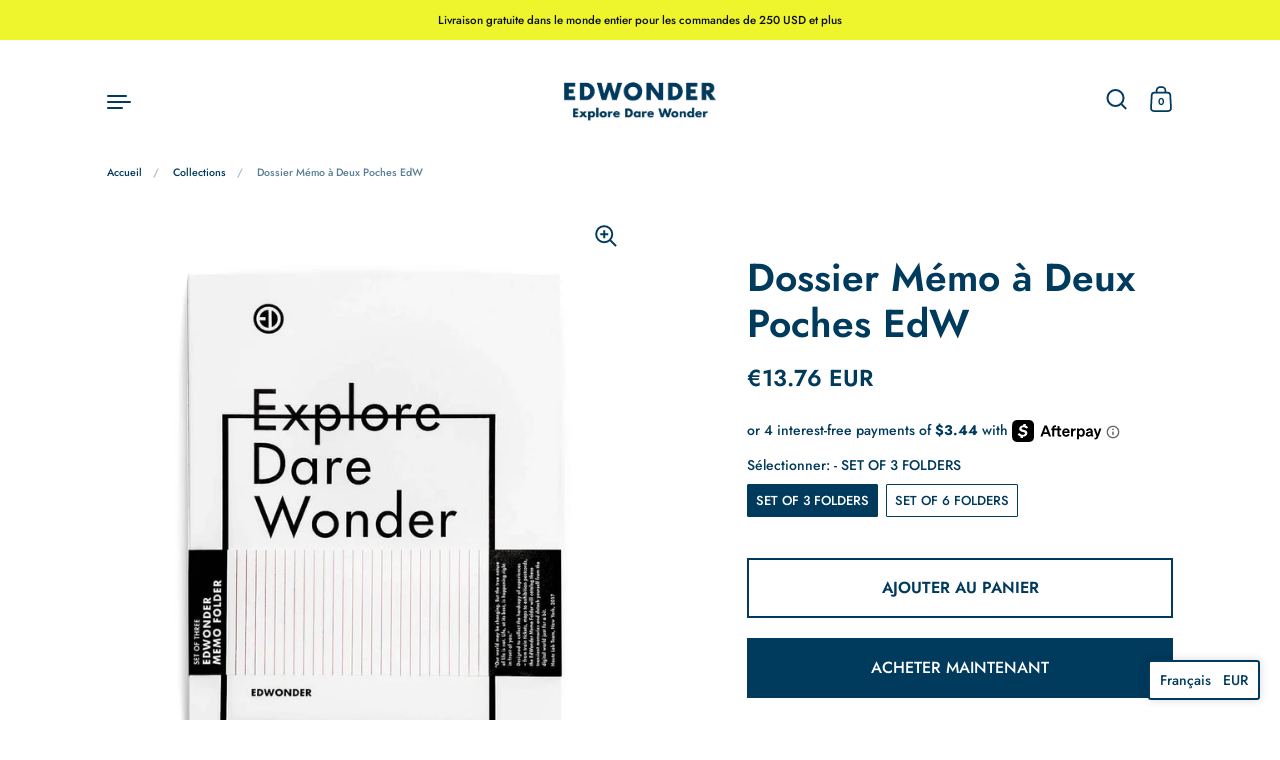

--- FILE ---
content_type: text/html; charset=utf-8
request_url: https://hautelab.com/fr/products/edw-folder1
body_size: 66797
content:
<!doctype html>
<html class="no-js" lang="fr">
<head>
<!-- starapps_core_start -->
<!-- This code is automatically managed by StarApps Studio -->
<!-- Please contact support@starapps.studio for any help -->
<!-- File location: snippets/starapps-core.liquid -->



<!-- starapps_core_end -->




  <link rel="stylesheet" href="https://obscure-escarpment-2240.herokuapp.com/stylesheets/bcpo-front.css">
  <script>var bcpo_product={"id":1319121027156,"title":"Dossier Mémo à Deux Poches EdW","handle":"edw-folder1","description":"\u003ch6\u003eDescription\u003c\/h6\u003e\n\u003cp\u003eDossiers mémo blancs à double poche avec découpes D \u0026amp; W. Porte-cartes de visite pratique sur chaque double poche, parfait pour les rapports et supports de présentation quotidiens.\u003c\/p\u003e\n\u003ch6\u003e\u003c\/h6\u003e","published_at":"2017-10-27T21:30:20+08:00","created_at":"2018-03-29T16:06:29+08:00","vendor":"EDWONDER","type":"Papier","tags":["brand_EDWONDER","theme_edw","type_GiftGuide","type_paper"],"price":1600,"price_min":1600,"price_max":2900,"available":true,"price_varies":true,"compare_at_price":null,"compare_at_price_min":0,"compare_at_price_max":0,"compare_at_price_varies":false,"variants":[{"id":12190929354836,"title":"Set of 3 Folders","option1":"Set of 3 Folders","option2":null,"option3":null,"sku":"16FD3100101F-1","requires_shipping":true,"taxable":false,"featured_image":null,"available":true,"name":"Dossier Mémo à Deux Poches EdW - Set of 3 Folders","public_title":"Set of 3 Folders","options":["Set of 3 Folders"],"price":1600,"weight":0,"compare_at_price":null,"inventory_quantity":50,"inventory_management":"shopify","inventory_policy":"continue","barcode":"","requires_selling_plan":false,"selling_plan_allocations":[]},{"id":12190980309076,"title":"Set of 6 Folders","option1":"Set of 6 Folders","option2":null,"option3":null,"sku":"16FD3100101F-2","requires_shipping":true,"taxable":false,"featured_image":null,"available":true,"name":"Dossier Mémo à Deux Poches EdW - Set of 6 Folders","public_title":"Set of 6 Folders","options":["Set of 6 Folders"],"price":2900,"weight":0,"compare_at_price":null,"inventory_quantity":50,"inventory_management":"shopify","inventory_policy":"continue","barcode":"","requires_selling_plan":false,"selling_plan_allocations":[]}],"images":["\/\/hautelab.com\/cdn\/shop\/products\/folder1.jpg?v=1640861013","\/\/hautelab.com\/cdn\/shop\/products\/EdW_Folder_Back2_web.jpg?v=1640861012"],"featured_image":"\/\/hautelab.com\/cdn\/shop\/products\/folder1.jpg?v=1640861013","options":["Sélectionner:"],"media":[{"alt":null,"id":21021198614612,"position":1,"preview_image":{"aspect_ratio":0.833,"height":1297,"width":1080,"src":"\/\/hautelab.com\/cdn\/shop\/products\/folder1.jpg?v=1640861013"},"aspect_ratio":0.833,"height":1297,"media_type":"image","src":"\/\/hautelab.com\/cdn\/shop\/products\/folder1.jpg?v=1640861013","width":1080},{"alt":null,"id":1015163781204,"position":2,"preview_image":{"aspect_ratio":0.71,"height":1690,"width":1200,"src":"\/\/hautelab.com\/cdn\/shop\/products\/EdW_Folder_Back2_web.jpg?v=1640861012"},"aspect_ratio":0.71,"height":1690,"media_type":"image","src":"\/\/hautelab.com\/cdn\/shop\/products\/EdW_Folder_Back2_web.jpg?v=1640861012","width":1200}],"requires_selling_plan":false,"selling_plan_groups":[],"content":"\u003ch6\u003eDescription\u003c\/h6\u003e\n\u003cp\u003eDossiers mémo blancs à double poche avec découpes D \u0026amp; W. Porte-cartes de visite pratique sur chaque double poche, parfait pour les rapports et supports de présentation quotidiens.\u003c\/p\u003e\n\u003ch6\u003e\u003c\/h6\u003e"};  var bcpo_settings={"fallback":"default","auto_select":"off","load_main_image":"on","replaceImage":"off","border_style":"round","tooltips":"show","sold_out_style":"transparent","theme":"light","jumbo_colors":"medium","jumbo_images":"medium","circle_swatches":"","inventory_style":"amazon","override_ajax":"on","add_price_addons":"off","theme2":"off","money_format2":"<span class=\"tlab-currency-format\">USD ${{amount}}</span>","money_format_without_currency":"<span class=\"tlab-currency-format\">${{amount}}</span>","show_currency":"off","global_auto_image_options":"","global_color_options":"","global_colors":[{"key":"","value":"ecf42f"}],"shop_currency":"USD"};var inventory_quantity = [];inventory_quantity.push(191);inventory_quantity.push(199);if(bcpo_product) { for (var i = 0; i < bcpo_product.variants.length; i += 1) { bcpo_product.variants[i].inventory_quantity = inventory_quantity[i]; }}window.bcpo = window.bcpo || {}; bcpo.cart = {"note":null,"attributes":{},"original_total_price":0,"total_price":0,"total_discount":0,"total_weight":0.0,"item_count":0,"items":[],"requires_shipping":false,"currency":"USD","items_subtotal_price":0,"cart_level_discount_applications":[],"checkout_charge_amount":0}; bcpo.ogFormData = FormData;</script>
  <script>if (window.bcpo) bcpo.disabled = true;</script>

<script>
window.KiwiSizing = window.KiwiSizing === undefined ? {} : window.KiwiSizing;
KiwiSizing.shop = "hautelab.myshopify.com";


KiwiSizing.data = {
  collections: "262147833940,262217236564,124526275,262217465940",
  tags: "brand_EDWONDER,theme_edw,type_GiftGuide,type_paper",
  product: "1319121027156",
  vendor: "EDWONDER",
  type: "Papier",
  title: "Dossier Mémo à Deux Poches EdW",
  images: ["\/\/hautelab.com\/cdn\/shop\/products\/folder1.jpg?v=1640861013","\/\/hautelab.com\/cdn\/shop\/products\/EdW_Folder_Back2_web.jpg?v=1640861012"],
  options: [{"name":"Sélectionner:","position":1,"values":["Set of 3 Folders","Set of 6 Folders"]}],
  variants: [{"id":12190929354836,"title":"Set of 3 Folders","option1":"Set of 3 Folders","option2":null,"option3":null,"sku":"16FD3100101F-1","requires_shipping":true,"taxable":false,"featured_image":null,"available":true,"name":"Dossier Mémo à Deux Poches EdW - Set of 3 Folders","public_title":"Set of 3 Folders","options":["Set of 3 Folders"],"price":1600,"weight":0,"compare_at_price":null,"inventory_quantity":50,"inventory_management":"shopify","inventory_policy":"continue","barcode":"","requires_selling_plan":false,"selling_plan_allocations":[]},{"id":12190980309076,"title":"Set of 6 Folders","option1":"Set of 6 Folders","option2":null,"option3":null,"sku":"16FD3100101F-2","requires_shipping":true,"taxable":false,"featured_image":null,"available":true,"name":"Dossier Mémo à Deux Poches EdW - Set of 6 Folders","public_title":"Set of 6 Folders","options":["Set of 6 Folders"],"price":2900,"weight":0,"compare_at_price":null,"inventory_quantity":50,"inventory_management":"shopify","inventory_policy":"continue","barcode":"","requires_selling_plan":false,"selling_plan_allocations":[]}],
};

</script>
<meta name="smart-seo-integrated" content="true" /><title>Dossier Mémo à Deux Poches EdW</title>
<meta name="description" content="Description Dossiers mémo blancs à double poche avec découpes D &amp;amp; W. Porte-cartes de visite pratique sur chaque double poche, parfait pour les rapports et supports de présentation quotidiens." />
<meta name="smartseo-keyword" content="" />
<meta name="smartseo-timestamp" content="0" />

<!--JSON-LD data generated by Smart SEO-->
<script type="application/ld+json">
    {
        "@context": "https://schema.org/",
        "@type": "Product",
  "@id": "https:\/\/edwonder.com\/fr\/products\/edw-folder1#product",
        "url": "https://edwonder.com/products/edw-folder1",
        "name": "Dossier Mémo à Deux Poches EdW",
        "image": "https://hautelab.com/cdn/shop/products/folder1.jpg?v=1640861013",
        "description": "Description Dossiers mémo blancs à double poche avec découpes D &amp;amp; W. Porte-cartes de visite pratique sur chaque double poche, parfait pour les rapports et supports de présentation quotidiens.",
        "brand": {
            "@type": "Brand",
            "name": "EDWONDER"
        },
        "sku": "16FD3100101F-1",
        "mpn": "16FD3100101F-1",
        "weight": "0.0kg",
        "offers": [
            {
                "@type": "Offer",
                "priceCurrency": "USD",
                "price": "16.00",
                "priceValidUntil": "2026-04-20",
                "availability": "https://schema.org/InStock",
                "itemCondition": "https://schema.org/NewCondition",
                "sku": "16FD3100101F-1",
                "name": "Set of 3 Folders",
                "url": "https://edwonder.com/fr/products/edw-folder1?variant=12190929354836",
                "seller": {
                    "@type": "Organization",
                    "name": "EdWonder"
                }
            },
            {
                "@type": "Offer",
                "priceCurrency": "USD",
                "price": "29.00",
                "priceValidUntil": "2026-04-20",
                "availability": "https://schema.org/InStock",
                "itemCondition": "https://schema.org/NewCondition",
                "sku": "16FD3100101F-2",
                "name": "Set of 6 Folders",
                "url": "https://edwonder.com/fr/products/edw-folder1?variant=12190980309076",
                "seller": {
                    "@type": "Organization",
                    "name": "EdWonder"
                }
            }
]
    }
</script><!--JSON-LD data generated by Smart SEO-->
<script type="application/ld+json">
    {
        "@context": "https://schema.org",
        "@type": "BreadcrumbList",
        "itemListElement": [
            {
                "@type": "ListItem",
                "position": 1,
                "item": {
                    "@type": "Website",
                    "@id": "https://edwonder.com",
                    "name": "Translation missing: fr.general.breadcrumbs.home"
                }
            },
            {
                "@type": "ListItem",
                "position": 2,
                "item": {
                    "@type": "WebPage",
                    "@id": "https://edwonder.com/products/edw-folder1",
                    "name": "Dossier Mémo à Deux Poches EdW"
                }
            }
        ]
    }
</script>
<!--JSON-LD data generated by Smart SEO-->
<script type="application/ld+json">
    {
        "@context": "https://schema.org",
        "@type": "Organization",
        "name": "EdWonder",
        "url": "https://edwonder.com",
        "description": "EdWonder is an athleisure and cycling apparel brand dedicated to inspire outdoor-lovers to explore their passions with daring and wonder. Shop our collection for men and women today.",
        "logo": "https://cdn.shopify.com/s/files/1/0910/5162/files/edw_logo-04_2_d40d0eb1-d854-403c-8aeb-6abd0d29704f.png?v=1647521965",
        "image": "https://cdn.shopify.com/s/files/1/0910/5162/files/edw_logo-04_2_d40d0eb1-d854-403c-8aeb-6abd0d29704f.png?v=1647521965",
        "sameAs": ["https://www.facebook.com/exploredarewonder","https://www.instagram.com/ed_wonder/","https://twitter.com/ed_wonder","https://www.youtube.com/channel/UC6jcqTUeZ6g31UrVpbKbmcg","https://www.linkedin.com/company/edwonder/"]
    }
</script><meta charset="utf-8">
  <meta http-equiv="X-UA-Compatible" content="IE=edge"> 
  <meta name="viewport" content="width=device-width, initial-scale=1.0, height=device-height, minimum-scale=1.0">

  <!-- Hotjar Tracking Code for https://www.edwonder.com/ -->
<script>
    (function(h,o,t,j,a,r){
        h.hj=h.hj||function(){(h.hj.q=h.hj.q||[]).push(arguments)};
        h._hjSettings={hjid:2919509,hjsv:6};
        a=o.getElementsByTagName('head')[0];
        r=o.createElement('script');r.async=1;
        r.src=t+h._hjSettings.hjid+j+h._hjSettings.hjsv;
        a.appendChild(r);
    })(window,document,'https://static.hotjar.com/c/hotjar-','.js?sv=');
</script><link rel="shortcut icon" href="//hautelab.com/cdn/shop/files/EdW_35mm2-03.jpg?crop=center&height=32&v=1632670036&width=32" type="image/png" /><link rel="canonical" href="https://edwonder.com/fr/products/edw-folder1">

<meta property="og:site_name" content="EdWonder">
<meta property="og:url" content="https://edwonder.com/fr/products/edw-folder1">
<meta property="og:title" content="Dossier Mémo à Deux Poches EdW">
<meta property="og:type" content="product">
<meta property="og:description" content="Description Dossiers mémo blancs à double poche avec découpes D &amp;amp; W. Porte-cartes de visite pratique sur chaque double poche, parfait pour les rapports et supports de présentation quotidiens."><meta property="og:image" content="http://hautelab.com/cdn/shop/products/folder1.jpg?v=1640861013">
  <meta property="og:image:secure_url" content="https://hautelab.com/cdn/shop/products/folder1.jpg?v=1640861013">
  <meta property="og:image:width" content="1080">
  <meta property="og:image:height" content="1297"><meta property="og:price:amount" content="16.00">
  <meta property="og:price:currency" content="USD"><meta name="twitter:site" content="@ed_wonder"><meta name="twitter:card" content="summary_large_image">
<meta name="twitter:title" content="Dossier Mémo à Deux Poches EdW">
<meta name="twitter:description" content="Description Dossiers mémo blancs à double poche avec découpes D &amp;amp; W. Porte-cartes de visite pratique sur chaque double poche, parfait pour les rapports et supports de présentation quotidiens."><script type="application/ld+json">
  [
    {
      "@context": "https://schema.org",
      "@type": "WebSite",
      "name": "EdWonder",
      "url": "https:\/\/edwonder.com"
    },
    {
      "@context": "https://schema.org",
      "@type": "Organization",
      "name": "EdWonder",
      "url": "https:\/\/edwonder.com"
    }
  ]
</script>

<script type="application/ld+json">
{
  "@context": "http://schema.org",
  "@type": "BreadcrumbList",
  "itemListElement": [
    {
      "@type": "ListItem",
      "position": 1,
      "name": "Accueil",
      "item": "https://edwonder.com"
    },{
        "@type": "ListItem",
        "position": 2,
        "name": "Dossier Mémo à Deux Poches EdW",
        "item": "https://edwonder.com/fr/products/edw-folder1"
      }]
}
</script><script type="application/ld+json">
  {
    "@context": "http://schema.org",
    "@type": "Product",
    "name": "Dossier Mémo à Deux Poches EdW",
    "url": "https:\/\/hautelab.com\/fr\/products\/edw-folder1",
    "offers": [{
          "@type" : "Offer","sku": "16FD3100101F-1","availability" : "http://schema.org/InStock",
          "price" : 16.0,
          "priceCurrency" : "USD",
          "url" : "https:\/\/hautelab.com\/fr\/products\/edw-folder1?variant=12190929354836"
        },
{
          "@type" : "Offer","sku": "16FD3100101F-2","availability" : "http://schema.org/InStock",
          "price" : 29.0,
          "priceCurrency" : "USD",
          "url" : "https:\/\/hautelab.com\/fr\/products\/edw-folder1?variant=12190980309076"
        }
],
    "brand": {
      "@type": "Brand",
      "name": "EDWONDER"
    },
    "description": "Description\nDossiers mémo blancs à double poche avec découpes D \u0026amp; W. Porte-cartes de visite pratique sur chaque double poche, parfait pour les rapports et supports de présentation quotidiens.\n",
    "category": "Papier","sku": "16FD3100101F-1",
    "image": {
      "@type": "ImageObject",
      "url": "https:\/\/hautelab.com\/cdn\/shop\/products\/folder1.jpg?v=1640861013",
      "image": "https:\/\/hautelab.com\/cdn\/shop\/products\/folder1.jpg?v=1640861013",
      "name": "Dossier Mémo à Deux Poches EdW",
      "width": "1080",
      "height": "1297"
    }
  }
  </script><link rel="preload" as="style" href="//hautelab.com/cdn/shop/t/5/assets/theme.css?v=93105951139222295961679157131">
  <link rel="preload" as="script" href="//hautelab.com/cdn/shop/t/5/assets/theme.js?v=44243627304437413701637522446">

  <link rel="preconnect" href="https://cdn.shopify.com"><link rel="preconnect" href="https://fonts.shopifycdn.com" crossorigin><link rel="preload" as="image" href="//hautelab.com/cdn/shop/products/folder1_480x.jpg?v=1640861013" imagesrcset="//hautelab.com/cdn/shop/products/folder1_260x.jpg?v=1640861013 260w,//hautelab.com/cdn/shop/products/folder1_320x.jpg?v=1640861013 320w,//hautelab.com/cdn/shop/products/folder1_360x.jpg?v=1640861013 360w,//hautelab.com/cdn/shop/products/folder1_420x.jpg?v=1640861013 420w,//hautelab.com/cdn/shop/products/folder1_480x.jpg?v=1640861013 480w,//hautelab.com/cdn/shop/products/folder1_640x.jpg?v=1640861013 640w,//hautelab.com/cdn/shop/products/folder1_840x.jpg?v=1640861013 840w,//hautelab.com/cdn/shop/products/folder1_1080x.jpg?v=1640861013 1080w" imagesizes="(max-width: 835px) calc(100vw - 90px), (max-width: 1023px) 50vw, 42vw"><link rel="preload" href="//hautelab.com/cdn/fonts/jost/jost_n6.ec1178db7a7515114a2d84e3dd680832b7af8b99.woff2" as="font" type="font/woff2" crossorigin><link rel="preload" href="//hautelab.com/cdn/fonts/jost/jost_n5.7c8497861ffd15f4e1284cd221f14658b0e95d61.woff2" as="font" type="font/woff2" crossorigin><link rel="preload" href="//hautelab.com/cdn/fonts/jost/jost_n5.7c8497861ffd15f4e1284cd221f14658b0e95d61.woff2" as="font" type="font/woff2" crossorigin><style>@font-face {
  font-family: Jost;
  font-weight: 600;
  font-style: normal;
  font-display: swap;
  src: url("//hautelab.com/cdn/fonts/jost/jost_n6.ec1178db7a7515114a2d84e3dd680832b7af8b99.woff2") format("woff2"),
       url("//hautelab.com/cdn/fonts/jost/jost_n6.b1178bb6bdd3979fef38e103a3816f6980aeaff9.woff") format("woff");
}
@font-face {
  font-family: Jost;
  font-weight: 700;
  font-style: normal;
  font-display: swap;
  src: url("//hautelab.com/cdn/fonts/jost/jost_n7.921dc18c13fa0b0c94c5e2517ffe06139c3615a3.woff2") format("woff2"),
       url("//hautelab.com/cdn/fonts/jost/jost_n7.cbfc16c98c1e195f46c536e775e4e959c5f2f22b.woff") format("woff");
}
@font-face {
  font-family: Jost;
  font-weight: 500;
  font-style: normal;
  font-display: swap;
  src: url("//hautelab.com/cdn/fonts/jost/jost_n5.7c8497861ffd15f4e1284cd221f14658b0e95d61.woff2") format("woff2"),
       url("//hautelab.com/cdn/fonts/jost/jost_n5.fb6a06896db583cc2df5ba1b30d9c04383119dd9.woff") format("woff");
}
@font-face {
  font-family: Jost;
  font-weight: 600;
  font-style: normal;
  font-display: swap;
  src: url("//hautelab.com/cdn/fonts/jost/jost_n6.ec1178db7a7515114a2d84e3dd680832b7af8b99.woff2") format("woff2"),
       url("//hautelab.com/cdn/fonts/jost/jost_n6.b1178bb6bdd3979fef38e103a3816f6980aeaff9.woff") format("woff");
}
:root {

    /* Color variables */

    --color-text: #003a5d;
    --color-text-rgb: 0, 58, 93;
    --color-text-invert: #ffc5a2;
    --color-text-foreground: #fff;

    --color-accent: #f4436c;
    --color-accent-invert: #0bbc93;
    --color-accent-foreground: #fff;

    --color-background: #ffffff;
    --color-background-secondary: #f5f5f5;
    --color-background-rgb: 255, 255, 255;
    --color-background-opacity: rgba(255, 255, 255, 0);
    
    --color-sales-price: #003a5d;

    --color-borders-opacity: .38;

    --color-body-text: #003a5d;
    --color-body: #ffffff;
    --color-bg: #ffffff;

    /* Font variables */

    --font-stack-headings: Jost, sans-serif;
    --font-weight-headings: 600; 
    --font-weight-headings-bold:  700 ; 
    --font-style-headings: normal;

    --font-stack-body: Jost, sans-serif;
    --font-weight-body: 500;
    --font-weight-body-bold:  600 ; 
    --font-style-body: normal;

    --base-headings-size: 28;
    --base-body-size: 16;

  }

  select, .regular-select-inner, .facets__summary {
    background-image: url("data:image/svg+xml,%0A%3Csvg width='13' height='12' viewBox='0 0 13 12' fill='none' xmlns='http://www.w3.org/2000/svg'%3E%3Cpath d='M12.5563 6.06934L6.66733 11.9583L0.77832 6.06934H7.20269H12.5563Z' fill='%23003a5d'/%3E%3C/svg%3E%0A") !important;
  }

</style><link rel="stylesheet" href="//hautelab.com/cdn/shop/t/5/assets/theme.css?v=93105951139222295961679157131">

  <script>window.performance && window.performance.mark && window.performance.mark('shopify.content_for_header.start');</script><meta name="google-site-verification" content="lx2Ss6kOtEjJ1zmnMMw62MujdO__AsyiTdSVCVfXkOo">
<meta name="google-site-verification" content="-wo1lbhM_Qq7ctK4X1iyF5jP5-EvDjbk4z8zkUJT5FE">
<meta name="facebook-domain-verification" content="29b4yd0ibl5cqd3f7frof48ol1hnjd">
<meta name="facebook-domain-verification" content="2ig3eaa7txbx5nequiooebivtft43m">
<meta name="facebook-domain-verification" content="anjm9latk2cfc2whns6pwsuxt79vrx">
<meta name="google-site-verification" content="eWIfql-h5QTOGehHmlZ15fhThP0fma_t47d-620tRYQ">
<meta name="google-site-verification" content="lx2Ss6kOtEjJ1zmnMMw62MujdO__AsyiTdSVCVfXkOo">
<meta id="shopify-digital-wallet" name="shopify-digital-wallet" content="/9105162/digital_wallets/dialog">
<meta name="shopify-checkout-api-token" content="1263adf73168ae68e7eadd12b8192295">
<meta id="in-context-paypal-metadata" data-shop-id="9105162" data-venmo-supported="true" data-environment="production" data-locale="fr_FR" data-paypal-v4="true" data-currency="USD">
<link rel="alternate" hreflang="x-default" href="https://edwonder.com/products/edw-folder1">
<link rel="alternate" hreflang="en" href="https://edwonder.com/products/edw-folder1">
<link rel="alternate" hreflang="fr" href="https://edwonder.com/fr/products/edw-folder1">
<link rel="alternate" hreflang="zh-Hant" href="https://edwonder.com/zh-hant/products/edw-folder1">
<link rel="alternate" hreflang="en-TW" href="https://edwonder.com/en-tw/products/edw-folder1">
<link rel="alternate" hreflang="zh-Hant-TW" href="https://edwonder.com/zh-tw/products/edw-folder1">
<link rel="alternate" hreflang="fr-FR" href="https://edwonder.com/fr-fr/products/edw-folder1">
<link rel="alternate" hreflang="en-CN" href="https://edwonder.com/en-cn/products/edw-folder1">
<link rel="alternate" hreflang="zh-Hant-AC" href="https://edwonder.com/zh-hant/products/edw-folder1">
<link rel="alternate" hreflang="zh-Hant-AD" href="https://edwonder.com/zh-hant/products/edw-folder1">
<link rel="alternate" hreflang="zh-Hant-AE" href="https://edwonder.com/zh-hant/products/edw-folder1">
<link rel="alternate" hreflang="zh-Hant-AF" href="https://edwonder.com/zh-hant/products/edw-folder1">
<link rel="alternate" hreflang="zh-Hant-AG" href="https://edwonder.com/zh-hant/products/edw-folder1">
<link rel="alternate" hreflang="zh-Hant-AI" href="https://edwonder.com/zh-hant/products/edw-folder1">
<link rel="alternate" hreflang="zh-Hant-AL" href="https://edwonder.com/zh-hant/products/edw-folder1">
<link rel="alternate" hreflang="zh-Hant-AM" href="https://edwonder.com/zh-hant/products/edw-folder1">
<link rel="alternate" hreflang="zh-Hant-AO" href="https://edwonder.com/zh-hant/products/edw-folder1">
<link rel="alternate" hreflang="zh-Hant-AR" href="https://edwonder.com/zh-hant/products/edw-folder1">
<link rel="alternate" hreflang="zh-Hant-AT" href="https://edwonder.com/zh-hant/products/edw-folder1">
<link rel="alternate" hreflang="zh-Hant-AU" href="https://edwonder.com/zh-hant/products/edw-folder1">
<link rel="alternate" hreflang="zh-Hant-AW" href="https://edwonder.com/zh-hant/products/edw-folder1">
<link rel="alternate" hreflang="zh-Hant-AX" href="https://edwonder.com/zh-hant/products/edw-folder1">
<link rel="alternate" hreflang="zh-Hant-AZ" href="https://edwonder.com/zh-hant/products/edw-folder1">
<link rel="alternate" hreflang="zh-Hant-BA" href="https://edwonder.com/zh-hant/products/edw-folder1">
<link rel="alternate" hreflang="zh-Hant-BB" href="https://edwonder.com/zh-hant/products/edw-folder1">
<link rel="alternate" hreflang="zh-Hant-BD" href="https://edwonder.com/zh-hant/products/edw-folder1">
<link rel="alternate" hreflang="zh-Hant-BE" href="https://edwonder.com/zh-hant/products/edw-folder1">
<link rel="alternate" hreflang="zh-Hant-BF" href="https://edwonder.com/zh-hant/products/edw-folder1">
<link rel="alternate" hreflang="zh-Hant-BG" href="https://edwonder.com/zh-hant/products/edw-folder1">
<link rel="alternate" hreflang="zh-Hant-BH" href="https://edwonder.com/zh-hant/products/edw-folder1">
<link rel="alternate" hreflang="zh-Hant-BI" href="https://edwonder.com/zh-hant/products/edw-folder1">
<link rel="alternate" hreflang="zh-Hant-BJ" href="https://edwonder.com/zh-hant/products/edw-folder1">
<link rel="alternate" hreflang="zh-Hant-BL" href="https://edwonder.com/zh-hant/products/edw-folder1">
<link rel="alternate" hreflang="zh-Hant-BM" href="https://edwonder.com/zh-hant/products/edw-folder1">
<link rel="alternate" hreflang="zh-Hant-BN" href="https://edwonder.com/zh-hant/products/edw-folder1">
<link rel="alternate" hreflang="zh-Hant-BO" href="https://edwonder.com/zh-hant/products/edw-folder1">
<link rel="alternate" hreflang="zh-Hant-BQ" href="https://edwonder.com/zh-hant/products/edw-folder1">
<link rel="alternate" hreflang="zh-Hant-BR" href="https://edwonder.com/zh-hant/products/edw-folder1">
<link rel="alternate" hreflang="zh-Hant-BS" href="https://edwonder.com/zh-hant/products/edw-folder1">
<link rel="alternate" hreflang="zh-Hant-BT" href="https://edwonder.com/zh-hant/products/edw-folder1">
<link rel="alternate" hreflang="zh-Hant-BW" href="https://edwonder.com/zh-hant/products/edw-folder1">
<link rel="alternate" hreflang="zh-Hant-BY" href="https://edwonder.com/zh-hant/products/edw-folder1">
<link rel="alternate" hreflang="zh-Hant-BZ" href="https://edwonder.com/zh-hant/products/edw-folder1">
<link rel="alternate" hreflang="zh-Hant-CA" href="https://edwonder.com/zh-hant/products/edw-folder1">
<link rel="alternate" hreflang="zh-Hant-CC" href="https://edwonder.com/zh-hant/products/edw-folder1">
<link rel="alternate" hreflang="zh-Hant-CD" href="https://edwonder.com/zh-hant/products/edw-folder1">
<link rel="alternate" hreflang="zh-Hant-CF" href="https://edwonder.com/zh-hant/products/edw-folder1">
<link rel="alternate" hreflang="zh-Hant-CG" href="https://edwonder.com/zh-hant/products/edw-folder1">
<link rel="alternate" hreflang="zh-Hant-CH" href="https://edwonder.com/zh-hant/products/edw-folder1">
<link rel="alternate" hreflang="zh-Hant-CI" href="https://edwonder.com/zh-hant/products/edw-folder1">
<link rel="alternate" hreflang="zh-Hant-CK" href="https://edwonder.com/zh-hant/products/edw-folder1">
<link rel="alternate" hreflang="zh-Hant-CL" href="https://edwonder.com/zh-hant/products/edw-folder1">
<link rel="alternate" hreflang="zh-Hant-CM" href="https://edwonder.com/zh-hant/products/edw-folder1">
<link rel="alternate" hreflang="zh-Hant-CO" href="https://edwonder.com/zh-hant/products/edw-folder1">
<link rel="alternate" hreflang="zh-Hant-CR" href="https://edwonder.com/zh-hant/products/edw-folder1">
<link rel="alternate" hreflang="zh-Hant-CV" href="https://edwonder.com/zh-hant/products/edw-folder1">
<link rel="alternate" hreflang="zh-Hant-CW" href="https://edwonder.com/zh-hant/products/edw-folder1">
<link rel="alternate" hreflang="zh-Hant-CX" href="https://edwonder.com/zh-hant/products/edw-folder1">
<link rel="alternate" hreflang="zh-Hant-CY" href="https://edwonder.com/zh-hant/products/edw-folder1">
<link rel="alternate" hreflang="zh-Hant-CZ" href="https://edwonder.com/zh-hant/products/edw-folder1">
<link rel="alternate" hreflang="zh-Hant-DE" href="https://edwonder.com/zh-hant/products/edw-folder1">
<link rel="alternate" hreflang="zh-Hant-DJ" href="https://edwonder.com/zh-hant/products/edw-folder1">
<link rel="alternate" hreflang="zh-Hant-DK" href="https://edwonder.com/zh-hant/products/edw-folder1">
<link rel="alternate" hreflang="zh-Hant-DM" href="https://edwonder.com/zh-hant/products/edw-folder1">
<link rel="alternate" hreflang="zh-Hant-DO" href="https://edwonder.com/zh-hant/products/edw-folder1">
<link rel="alternate" hreflang="zh-Hant-DZ" href="https://edwonder.com/zh-hant/products/edw-folder1">
<link rel="alternate" hreflang="zh-Hant-EC" href="https://edwonder.com/zh-hant/products/edw-folder1">
<link rel="alternate" hreflang="zh-Hant-EE" href="https://edwonder.com/zh-hant/products/edw-folder1">
<link rel="alternate" hreflang="zh-Hant-EG" href="https://edwonder.com/zh-hant/products/edw-folder1">
<link rel="alternate" hreflang="zh-Hant-EH" href="https://edwonder.com/zh-hant/products/edw-folder1">
<link rel="alternate" hreflang="zh-Hant-ER" href="https://edwonder.com/zh-hant/products/edw-folder1">
<link rel="alternate" hreflang="zh-Hant-ES" href="https://edwonder.com/zh-hant/products/edw-folder1">
<link rel="alternate" hreflang="zh-Hant-ET" href="https://edwonder.com/zh-hant/products/edw-folder1">
<link rel="alternate" hreflang="zh-Hant-FI" href="https://edwonder.com/zh-hant/products/edw-folder1">
<link rel="alternate" hreflang="zh-Hant-FJ" href="https://edwonder.com/zh-hant/products/edw-folder1">
<link rel="alternate" hreflang="zh-Hant-FK" href="https://edwonder.com/zh-hant/products/edw-folder1">
<link rel="alternate" hreflang="zh-Hant-FO" href="https://edwonder.com/zh-hant/products/edw-folder1">
<link rel="alternate" hreflang="zh-Hant-GA" href="https://edwonder.com/zh-hant/products/edw-folder1">
<link rel="alternate" hreflang="zh-Hant-GB" href="https://edwonder.com/zh-hant/products/edw-folder1">
<link rel="alternate" hreflang="zh-Hant-GD" href="https://edwonder.com/zh-hant/products/edw-folder1">
<link rel="alternate" hreflang="zh-Hant-GE" href="https://edwonder.com/zh-hant/products/edw-folder1">
<link rel="alternate" hreflang="zh-Hant-GF" href="https://edwonder.com/zh-hant/products/edw-folder1">
<link rel="alternate" hreflang="zh-Hant-GG" href="https://edwonder.com/zh-hant/products/edw-folder1">
<link rel="alternate" hreflang="zh-Hant-GH" href="https://edwonder.com/zh-hant/products/edw-folder1">
<link rel="alternate" hreflang="zh-Hant-GI" href="https://edwonder.com/zh-hant/products/edw-folder1">
<link rel="alternate" hreflang="zh-Hant-GL" href="https://edwonder.com/zh-hant/products/edw-folder1">
<link rel="alternate" hreflang="zh-Hant-GM" href="https://edwonder.com/zh-hant/products/edw-folder1">
<link rel="alternate" hreflang="zh-Hant-GN" href="https://edwonder.com/zh-hant/products/edw-folder1">
<link rel="alternate" hreflang="zh-Hant-GP" href="https://edwonder.com/zh-hant/products/edw-folder1">
<link rel="alternate" hreflang="zh-Hant-GQ" href="https://edwonder.com/zh-hant/products/edw-folder1">
<link rel="alternate" hreflang="zh-Hant-GR" href="https://edwonder.com/zh-hant/products/edw-folder1">
<link rel="alternate" hreflang="zh-Hant-GS" href="https://edwonder.com/zh-hant/products/edw-folder1">
<link rel="alternate" hreflang="zh-Hant-GT" href="https://edwonder.com/zh-hant/products/edw-folder1">
<link rel="alternate" hreflang="zh-Hant-GW" href="https://edwonder.com/zh-hant/products/edw-folder1">
<link rel="alternate" hreflang="zh-Hant-GY" href="https://edwonder.com/zh-hant/products/edw-folder1">
<link rel="alternate" hreflang="zh-Hant-HK" href="https://edwonder.com/zh-hant/products/edw-folder1">
<link rel="alternate" hreflang="zh-Hant-HN" href="https://edwonder.com/zh-hant/products/edw-folder1">
<link rel="alternate" hreflang="zh-Hant-HR" href="https://edwonder.com/zh-hant/products/edw-folder1">
<link rel="alternate" hreflang="zh-Hant-HT" href="https://edwonder.com/zh-hant/products/edw-folder1">
<link rel="alternate" hreflang="zh-Hant-HU" href="https://edwonder.com/zh-hant/products/edw-folder1">
<link rel="alternate" hreflang="zh-Hant-ID" href="https://edwonder.com/zh-hant/products/edw-folder1">
<link rel="alternate" hreflang="zh-Hant-IE" href="https://edwonder.com/zh-hant/products/edw-folder1">
<link rel="alternate" hreflang="zh-Hant-IL" href="https://edwonder.com/zh-hant/products/edw-folder1">
<link rel="alternate" hreflang="zh-Hant-IM" href="https://edwonder.com/zh-hant/products/edw-folder1">
<link rel="alternate" hreflang="zh-Hant-IN" href="https://edwonder.com/zh-hant/products/edw-folder1">
<link rel="alternate" hreflang="zh-Hant-IO" href="https://edwonder.com/zh-hant/products/edw-folder1">
<link rel="alternate" hreflang="zh-Hant-IQ" href="https://edwonder.com/zh-hant/products/edw-folder1">
<link rel="alternate" hreflang="zh-Hant-IS" href="https://edwonder.com/zh-hant/products/edw-folder1">
<link rel="alternate" hreflang="zh-Hant-IT" href="https://edwonder.com/zh-hant/products/edw-folder1">
<link rel="alternate" hreflang="zh-Hant-JE" href="https://edwonder.com/zh-hant/products/edw-folder1">
<link rel="alternate" hreflang="zh-Hant-JM" href="https://edwonder.com/zh-hant/products/edw-folder1">
<link rel="alternate" hreflang="zh-Hant-JO" href="https://edwonder.com/zh-hant/products/edw-folder1">
<link rel="alternate" hreflang="zh-Hant-JP" href="https://edwonder.com/zh-hant/products/edw-folder1">
<link rel="alternate" hreflang="zh-Hant-KE" href="https://edwonder.com/zh-hant/products/edw-folder1">
<link rel="alternate" hreflang="zh-Hant-KG" href="https://edwonder.com/zh-hant/products/edw-folder1">
<link rel="alternate" hreflang="zh-Hant-KH" href="https://edwonder.com/zh-hant/products/edw-folder1">
<link rel="alternate" hreflang="zh-Hant-KI" href="https://edwonder.com/zh-hant/products/edw-folder1">
<link rel="alternate" hreflang="zh-Hant-KM" href="https://edwonder.com/zh-hant/products/edw-folder1">
<link rel="alternate" hreflang="zh-Hant-KN" href="https://edwonder.com/zh-hant/products/edw-folder1">
<link rel="alternate" hreflang="zh-Hant-KR" href="https://edwonder.com/zh-hant/products/edw-folder1">
<link rel="alternate" hreflang="zh-Hant-KW" href="https://edwonder.com/zh-hant/products/edw-folder1">
<link rel="alternate" hreflang="zh-Hant-KY" href="https://edwonder.com/zh-hant/products/edw-folder1">
<link rel="alternate" hreflang="zh-Hant-KZ" href="https://edwonder.com/zh-hant/products/edw-folder1">
<link rel="alternate" hreflang="zh-Hant-LA" href="https://edwonder.com/zh-hant/products/edw-folder1">
<link rel="alternate" hreflang="zh-Hant-LB" href="https://edwonder.com/zh-hant/products/edw-folder1">
<link rel="alternate" hreflang="zh-Hant-LC" href="https://edwonder.com/zh-hant/products/edw-folder1">
<link rel="alternate" hreflang="zh-Hant-LI" href="https://edwonder.com/zh-hant/products/edw-folder1">
<link rel="alternate" hreflang="zh-Hant-LK" href="https://edwonder.com/zh-hant/products/edw-folder1">
<link rel="alternate" hreflang="zh-Hant-LR" href="https://edwonder.com/zh-hant/products/edw-folder1">
<link rel="alternate" hreflang="zh-Hant-LS" href="https://edwonder.com/zh-hant/products/edw-folder1">
<link rel="alternate" hreflang="zh-Hant-LT" href="https://edwonder.com/zh-hant/products/edw-folder1">
<link rel="alternate" hreflang="zh-Hant-LU" href="https://edwonder.com/zh-hant/products/edw-folder1">
<link rel="alternate" hreflang="zh-Hant-LV" href="https://edwonder.com/zh-hant/products/edw-folder1">
<link rel="alternate" hreflang="zh-Hant-LY" href="https://edwonder.com/zh-hant/products/edw-folder1">
<link rel="alternate" hreflang="zh-Hant-MA" href="https://edwonder.com/zh-hant/products/edw-folder1">
<link rel="alternate" hreflang="zh-Hant-MC" href="https://edwonder.com/zh-hant/products/edw-folder1">
<link rel="alternate" hreflang="zh-Hant-MD" href="https://edwonder.com/zh-hant/products/edw-folder1">
<link rel="alternate" hreflang="zh-Hant-ME" href="https://edwonder.com/zh-hant/products/edw-folder1">
<link rel="alternate" hreflang="zh-Hant-MF" href="https://edwonder.com/zh-hant/products/edw-folder1">
<link rel="alternate" hreflang="zh-Hant-MG" href="https://edwonder.com/zh-hant/products/edw-folder1">
<link rel="alternate" hreflang="zh-Hant-MK" href="https://edwonder.com/zh-hant/products/edw-folder1">
<link rel="alternate" hreflang="zh-Hant-ML" href="https://edwonder.com/zh-hant/products/edw-folder1">
<link rel="alternate" hreflang="zh-Hant-MM" href="https://edwonder.com/zh-hant/products/edw-folder1">
<link rel="alternate" hreflang="zh-Hant-MN" href="https://edwonder.com/zh-hant/products/edw-folder1">
<link rel="alternate" hreflang="zh-Hant-MO" href="https://edwonder.com/zh-hant/products/edw-folder1">
<link rel="alternate" hreflang="zh-Hant-MQ" href="https://edwonder.com/zh-hant/products/edw-folder1">
<link rel="alternate" hreflang="zh-Hant-MR" href="https://edwonder.com/zh-hant/products/edw-folder1">
<link rel="alternate" hreflang="zh-Hant-MS" href="https://edwonder.com/zh-hant/products/edw-folder1">
<link rel="alternate" hreflang="zh-Hant-MT" href="https://edwonder.com/zh-hant/products/edw-folder1">
<link rel="alternate" hreflang="zh-Hant-MU" href="https://edwonder.com/zh-hant/products/edw-folder1">
<link rel="alternate" hreflang="zh-Hant-MV" href="https://edwonder.com/zh-hant/products/edw-folder1">
<link rel="alternate" hreflang="zh-Hant-MW" href="https://edwonder.com/zh-hant/products/edw-folder1">
<link rel="alternate" hreflang="zh-Hant-MX" href="https://edwonder.com/zh-hant/products/edw-folder1">
<link rel="alternate" hreflang="zh-Hant-MY" href="https://edwonder.com/zh-hant/products/edw-folder1">
<link rel="alternate" hreflang="zh-Hant-MZ" href="https://edwonder.com/zh-hant/products/edw-folder1">
<link rel="alternate" hreflang="zh-Hant-NA" href="https://edwonder.com/zh-hant/products/edw-folder1">
<link rel="alternate" hreflang="zh-Hant-NC" href="https://edwonder.com/zh-hant/products/edw-folder1">
<link rel="alternate" hreflang="zh-Hant-NE" href="https://edwonder.com/zh-hant/products/edw-folder1">
<link rel="alternate" hreflang="zh-Hant-NF" href="https://edwonder.com/zh-hant/products/edw-folder1">
<link rel="alternate" hreflang="zh-Hant-NG" href="https://edwonder.com/zh-hant/products/edw-folder1">
<link rel="alternate" hreflang="zh-Hant-NI" href="https://edwonder.com/zh-hant/products/edw-folder1">
<link rel="alternate" hreflang="zh-Hant-NL" href="https://edwonder.com/zh-hant/products/edw-folder1">
<link rel="alternate" hreflang="zh-Hant-NO" href="https://edwonder.com/zh-hant/products/edw-folder1">
<link rel="alternate" hreflang="zh-Hant-NP" href="https://edwonder.com/zh-hant/products/edw-folder1">
<link rel="alternate" hreflang="zh-Hant-NR" href="https://edwonder.com/zh-hant/products/edw-folder1">
<link rel="alternate" hreflang="zh-Hant-NU" href="https://edwonder.com/zh-hant/products/edw-folder1">
<link rel="alternate" hreflang="zh-Hant-NZ" href="https://edwonder.com/zh-hant/products/edw-folder1">
<link rel="alternate" hreflang="zh-Hant-OM" href="https://edwonder.com/zh-hant/products/edw-folder1">
<link rel="alternate" hreflang="zh-Hant-PA" href="https://edwonder.com/zh-hant/products/edw-folder1">
<link rel="alternate" hreflang="zh-Hant-PE" href="https://edwonder.com/zh-hant/products/edw-folder1">
<link rel="alternate" hreflang="zh-Hant-PF" href="https://edwonder.com/zh-hant/products/edw-folder1">
<link rel="alternate" hreflang="zh-Hant-PG" href="https://edwonder.com/zh-hant/products/edw-folder1">
<link rel="alternate" hreflang="zh-Hant-PH" href="https://edwonder.com/zh-hant/products/edw-folder1">
<link rel="alternate" hreflang="zh-Hant-PK" href="https://edwonder.com/zh-hant/products/edw-folder1">
<link rel="alternate" hreflang="zh-Hant-PL" href="https://edwonder.com/zh-hant/products/edw-folder1">
<link rel="alternate" hreflang="zh-Hant-PM" href="https://edwonder.com/zh-hant/products/edw-folder1">
<link rel="alternate" hreflang="zh-Hant-PN" href="https://edwonder.com/zh-hant/products/edw-folder1">
<link rel="alternate" hreflang="zh-Hant-PS" href="https://edwonder.com/zh-hant/products/edw-folder1">
<link rel="alternate" hreflang="zh-Hant-PT" href="https://edwonder.com/zh-hant/products/edw-folder1">
<link rel="alternate" hreflang="zh-Hant-PY" href="https://edwonder.com/zh-hant/products/edw-folder1">
<link rel="alternate" hreflang="zh-Hant-QA" href="https://edwonder.com/zh-hant/products/edw-folder1">
<link rel="alternate" hreflang="zh-Hant-RE" href="https://edwonder.com/zh-hant/products/edw-folder1">
<link rel="alternate" hreflang="zh-Hant-RO" href="https://edwonder.com/zh-hant/products/edw-folder1">
<link rel="alternate" hreflang="zh-Hant-RS" href="https://edwonder.com/zh-hant/products/edw-folder1">
<link rel="alternate" hreflang="zh-Hant-RU" href="https://edwonder.com/zh-hant/products/edw-folder1">
<link rel="alternate" hreflang="zh-Hant-RW" href="https://edwonder.com/zh-hant/products/edw-folder1">
<link rel="alternate" hreflang="zh-Hant-SA" href="https://edwonder.com/zh-hant/products/edw-folder1">
<link rel="alternate" hreflang="zh-Hant-SB" href="https://edwonder.com/zh-hant/products/edw-folder1">
<link rel="alternate" hreflang="zh-Hant-SC" href="https://edwonder.com/zh-hant/products/edw-folder1">
<link rel="alternate" hreflang="zh-Hant-SD" href="https://edwonder.com/zh-hant/products/edw-folder1">
<link rel="alternate" hreflang="zh-Hant-SE" href="https://edwonder.com/zh-hant/products/edw-folder1">
<link rel="alternate" hreflang="zh-Hant-SG" href="https://edwonder.com/zh-hant/products/edw-folder1">
<link rel="alternate" hreflang="zh-Hant-SH" href="https://edwonder.com/zh-hant/products/edw-folder1">
<link rel="alternate" hreflang="zh-Hant-SI" href="https://edwonder.com/zh-hant/products/edw-folder1">
<link rel="alternate" hreflang="zh-Hant-SJ" href="https://edwonder.com/zh-hant/products/edw-folder1">
<link rel="alternate" hreflang="zh-Hant-SK" href="https://edwonder.com/zh-hant/products/edw-folder1">
<link rel="alternate" hreflang="zh-Hant-SL" href="https://edwonder.com/zh-hant/products/edw-folder1">
<link rel="alternate" hreflang="zh-Hant-SM" href="https://edwonder.com/zh-hant/products/edw-folder1">
<link rel="alternate" hreflang="zh-Hant-SN" href="https://edwonder.com/zh-hant/products/edw-folder1">
<link rel="alternate" hreflang="zh-Hant-SO" href="https://edwonder.com/zh-hant/products/edw-folder1">
<link rel="alternate" hreflang="zh-Hant-SR" href="https://edwonder.com/zh-hant/products/edw-folder1">
<link rel="alternate" hreflang="zh-Hant-SS" href="https://edwonder.com/zh-hant/products/edw-folder1">
<link rel="alternate" hreflang="zh-Hant-ST" href="https://edwonder.com/zh-hant/products/edw-folder1">
<link rel="alternate" hreflang="zh-Hant-SV" href="https://edwonder.com/zh-hant/products/edw-folder1">
<link rel="alternate" hreflang="zh-Hant-SX" href="https://edwonder.com/zh-hant/products/edw-folder1">
<link rel="alternate" hreflang="zh-Hant-SZ" href="https://edwonder.com/zh-hant/products/edw-folder1">
<link rel="alternate" hreflang="zh-Hant-TA" href="https://edwonder.com/zh-hant/products/edw-folder1">
<link rel="alternate" hreflang="zh-Hant-TC" href="https://edwonder.com/zh-hant/products/edw-folder1">
<link rel="alternate" hreflang="zh-Hant-TD" href="https://edwonder.com/zh-hant/products/edw-folder1">
<link rel="alternate" hreflang="zh-Hant-TF" href="https://edwonder.com/zh-hant/products/edw-folder1">
<link rel="alternate" hreflang="zh-Hant-TG" href="https://edwonder.com/zh-hant/products/edw-folder1">
<link rel="alternate" hreflang="zh-Hant-TH" href="https://edwonder.com/zh-hant/products/edw-folder1">
<link rel="alternate" hreflang="zh-Hant-TJ" href="https://edwonder.com/zh-hant/products/edw-folder1">
<link rel="alternate" hreflang="zh-Hant-TK" href="https://edwonder.com/zh-hant/products/edw-folder1">
<link rel="alternate" hreflang="zh-Hant-TL" href="https://edwonder.com/zh-hant/products/edw-folder1">
<link rel="alternate" hreflang="zh-Hant-TM" href="https://edwonder.com/zh-hant/products/edw-folder1">
<link rel="alternate" hreflang="zh-Hant-TN" href="https://edwonder.com/zh-hant/products/edw-folder1">
<link rel="alternate" hreflang="zh-Hant-TO" href="https://edwonder.com/zh-hant/products/edw-folder1">
<link rel="alternate" hreflang="zh-Hant-TR" href="https://edwonder.com/zh-hant/products/edw-folder1">
<link rel="alternate" hreflang="zh-Hant-TT" href="https://edwonder.com/zh-hant/products/edw-folder1">
<link rel="alternate" hreflang="zh-Hant-TV" href="https://edwonder.com/zh-hant/products/edw-folder1">
<link rel="alternate" hreflang="zh-Hant-TZ" href="https://edwonder.com/zh-hant/products/edw-folder1">
<link rel="alternate" hreflang="zh-Hant-UA" href="https://edwonder.com/zh-hant/products/edw-folder1">
<link rel="alternate" hreflang="zh-Hant-UG" href="https://edwonder.com/zh-hant/products/edw-folder1">
<link rel="alternate" hreflang="zh-Hant-UM" href="https://edwonder.com/zh-hant/products/edw-folder1">
<link rel="alternate" hreflang="zh-Hant-US" href="https://edwonder.com/zh-hant/products/edw-folder1">
<link rel="alternate" hreflang="zh-Hant-UY" href="https://edwonder.com/zh-hant/products/edw-folder1">
<link rel="alternate" hreflang="zh-Hant-UZ" href="https://edwonder.com/zh-hant/products/edw-folder1">
<link rel="alternate" hreflang="zh-Hant-VA" href="https://edwonder.com/zh-hant/products/edw-folder1">
<link rel="alternate" hreflang="zh-Hant-VC" href="https://edwonder.com/zh-hant/products/edw-folder1">
<link rel="alternate" hreflang="zh-Hant-VE" href="https://edwonder.com/zh-hant/products/edw-folder1">
<link rel="alternate" hreflang="zh-Hant-VG" href="https://edwonder.com/zh-hant/products/edw-folder1">
<link rel="alternate" hreflang="zh-Hant-VN" href="https://edwonder.com/zh-hant/products/edw-folder1">
<link rel="alternate" hreflang="zh-Hant-VU" href="https://edwonder.com/zh-hant/products/edw-folder1">
<link rel="alternate" hreflang="zh-Hant-WF" href="https://edwonder.com/zh-hant/products/edw-folder1">
<link rel="alternate" hreflang="zh-Hant-WS" href="https://edwonder.com/zh-hant/products/edw-folder1">
<link rel="alternate" hreflang="zh-Hant-XK" href="https://edwonder.com/zh-hant/products/edw-folder1">
<link rel="alternate" hreflang="zh-Hant-YE" href="https://edwonder.com/zh-hant/products/edw-folder1">
<link rel="alternate" hreflang="zh-Hant-YT" href="https://edwonder.com/zh-hant/products/edw-folder1">
<link rel="alternate" hreflang="zh-Hant-ZA" href="https://edwonder.com/zh-hant/products/edw-folder1">
<link rel="alternate" hreflang="zh-Hant-ZM" href="https://edwonder.com/zh-hant/products/edw-folder1">
<link rel="alternate" hreflang="zh-Hant-ZW" href="https://edwonder.com/zh-hant/products/edw-folder1">
<link rel="alternate" type="application/json+oembed" href="https://edwonder.com/fr/products/edw-folder1.oembed">
<script async="async" src="/checkouts/internal/preloads.js?locale=fr-US"></script>
<script id="shopify-features" type="application/json">{"accessToken":"1263adf73168ae68e7eadd12b8192295","betas":["rich-media-storefront-analytics"],"domain":"hautelab.com","predictiveSearch":true,"shopId":9105162,"locale":"fr"}</script>
<script>var Shopify = Shopify || {};
Shopify.shop = "hautelab.myshopify.com";
Shopify.locale = "fr";
Shopify.currency = {"active":"USD","rate":"1.0"};
Shopify.country = "US";
Shopify.theme = {"name":"Highlight Latest","id":120441110612,"schema_name":"Highlight","schema_version":"2.0.0","theme_store_id":903,"role":"main"};
Shopify.theme.handle = "null";
Shopify.theme.style = {"id":null,"handle":null};
Shopify.cdnHost = "hautelab.com/cdn";
Shopify.routes = Shopify.routes || {};
Shopify.routes.root = "/fr/";</script>
<script type="module">!function(o){(o.Shopify=o.Shopify||{}).modules=!0}(window);</script>
<script>!function(o){function n(){var o=[];function n(){o.push(Array.prototype.slice.apply(arguments))}return n.q=o,n}var t=o.Shopify=o.Shopify||{};t.loadFeatures=n(),t.autoloadFeatures=n()}(window);</script>
<script id="shop-js-analytics" type="application/json">{"pageType":"product"}</script>
<script defer="defer" async type="module" src="//hautelab.com/cdn/shopifycloud/shop-js/modules/v2/client.init-shop-cart-sync_XvpUV7qp.fr.esm.js"></script>
<script defer="defer" async type="module" src="//hautelab.com/cdn/shopifycloud/shop-js/modules/v2/chunk.common_C2xzKNNs.esm.js"></script>
<script type="module">
  await import("//hautelab.com/cdn/shopifycloud/shop-js/modules/v2/client.init-shop-cart-sync_XvpUV7qp.fr.esm.js");
await import("//hautelab.com/cdn/shopifycloud/shop-js/modules/v2/chunk.common_C2xzKNNs.esm.js");

  window.Shopify.SignInWithShop?.initShopCartSync?.({"fedCMEnabled":true,"windoidEnabled":true});

</script>
<script>(function() {
  var isLoaded = false;
  function asyncLoad() {
    if (isLoaded) return;
    isLoaded = true;
    var urls = ["\/\/cdn.shopify.com\/proxy\/506ad8b5952877e883359d137b891a78baf0f835eefb5e94afcc05633e29d3ee\/bingshoppingtool-t2app-prod.trafficmanager.net\/uet\/tracking_script?shop=hautelab.myshopify.com\u0026sp-cache-control=cHVibGljLCBtYXgtYWdlPTkwMA","\/\/cdn.shopify.com\/proxy\/045cefd0507e2f4f590d327453241e7701b8c91de4d4c993c9d72455d8cd0d1d\/shopify-script-tags.s3.eu-west-1.amazonaws.com\/smartseo\/instantpage.js?shop=hautelab.myshopify.com\u0026sp-cache-control=cHVibGljLCBtYXgtYWdlPTkwMA","https:\/\/app.kiwisizing.com\/web\/js\/dist\/kiwiSizing\/plugin\/SizingPlugin.prod.js?v=330\u0026shop=hautelab.myshopify.com","https:\/\/cdn-bundler.nice-team.net\/app\/js\/bundler.js?shop=hautelab.myshopify.com"];
    for (var i = 0; i < urls.length; i++) {
      var s = document.createElement('script');
      s.type = 'text/javascript';
      s.async = true;
      s.src = urls[i];
      var x = document.getElementsByTagName('script')[0];
      x.parentNode.insertBefore(s, x);
    }
  };
  if(window.attachEvent) {
    window.attachEvent('onload', asyncLoad);
  } else {
    window.addEventListener('load', asyncLoad, false);
  }
})();</script>
<script id="__st">var __st={"a":9105162,"offset":28800,"reqid":"5ca101e1-7176-4da7-a329-94fd9b3ccd76-1768840618","pageurl":"hautelab.com\/fr\/products\/edw-folder1","u":"27e6862e64ca","p":"product","rtyp":"product","rid":1319121027156};</script>
<script>window.ShopifyPaypalV4VisibilityTracking = true;</script>
<script id="captcha-bootstrap">!function(){'use strict';const t='contact',e='account',n='new_comment',o=[[t,t],['blogs',n],['comments',n],[t,'customer']],c=[[e,'customer_login'],[e,'guest_login'],[e,'recover_customer_password'],[e,'create_customer']],r=t=>t.map((([t,e])=>`form[action*='/${t}']:not([data-nocaptcha='true']) input[name='form_type'][value='${e}']`)).join(','),a=t=>()=>t?[...document.querySelectorAll(t)].map((t=>t.form)):[];function s(){const t=[...o],e=r(t);return a(e)}const i='password',u='form_key',d=['recaptcha-v3-token','g-recaptcha-response','h-captcha-response',i],f=()=>{try{return window.sessionStorage}catch{return}},m='__shopify_v',_=t=>t.elements[u];function p(t,e,n=!1){try{const o=window.sessionStorage,c=JSON.parse(o.getItem(e)),{data:r}=function(t){const{data:e,action:n}=t;return t[m]||n?{data:e,action:n}:{data:t,action:n}}(c);for(const[e,n]of Object.entries(r))t.elements[e]&&(t.elements[e].value=n);n&&o.removeItem(e)}catch(o){console.error('form repopulation failed',{error:o})}}const l='form_type',E='cptcha';function T(t){t.dataset[E]=!0}const w=window,h=w.document,L='Shopify',v='ce_forms',y='captcha';let A=!1;((t,e)=>{const n=(g='f06e6c50-85a8-45c8-87d0-21a2b65856fe',I='https://cdn.shopify.com/shopifycloud/storefront-forms-hcaptcha/ce_storefront_forms_captcha_hcaptcha.v1.5.2.iife.js',D={infoText:'Protégé par hCaptcha',privacyText:'Confidentialité',termsText:'Conditions'},(t,e,n)=>{const o=w[L][v],c=o.bindForm;if(c)return c(t,g,e,D).then(n);var r;o.q.push([[t,g,e,D],n]),r=I,A||(h.body.append(Object.assign(h.createElement('script'),{id:'captcha-provider',async:!0,src:r})),A=!0)});var g,I,D;w[L]=w[L]||{},w[L][v]=w[L][v]||{},w[L][v].q=[],w[L][y]=w[L][y]||{},w[L][y].protect=function(t,e){n(t,void 0,e),T(t)},Object.freeze(w[L][y]),function(t,e,n,w,h,L){const[v,y,A,g]=function(t,e,n){const i=e?o:[],u=t?c:[],d=[...i,...u],f=r(d),m=r(i),_=r(d.filter((([t,e])=>n.includes(e))));return[a(f),a(m),a(_),s()]}(w,h,L),I=t=>{const e=t.target;return e instanceof HTMLFormElement?e:e&&e.form},D=t=>v().includes(t);t.addEventListener('submit',(t=>{const e=I(t);if(!e)return;const n=D(e)&&!e.dataset.hcaptchaBound&&!e.dataset.recaptchaBound,o=_(e),c=g().includes(e)&&(!o||!o.value);(n||c)&&t.preventDefault(),c&&!n&&(function(t){try{if(!f())return;!function(t){const e=f();if(!e)return;const n=_(t);if(!n)return;const o=n.value;o&&e.removeItem(o)}(t);const e=Array.from(Array(32),(()=>Math.random().toString(36)[2])).join('');!function(t,e){_(t)||t.append(Object.assign(document.createElement('input'),{type:'hidden',name:u})),t.elements[u].value=e}(t,e),function(t,e){const n=f();if(!n)return;const o=[...t.querySelectorAll(`input[type='${i}']`)].map((({name:t})=>t)),c=[...d,...o],r={};for(const[a,s]of new FormData(t).entries())c.includes(a)||(r[a]=s);n.setItem(e,JSON.stringify({[m]:1,action:t.action,data:r}))}(t,e)}catch(e){console.error('failed to persist form',e)}}(e),e.submit())}));const S=(t,e)=>{t&&!t.dataset[E]&&(n(t,e.some((e=>e===t))),T(t))};for(const o of['focusin','change'])t.addEventListener(o,(t=>{const e=I(t);D(e)&&S(e,y())}));const B=e.get('form_key'),M=e.get(l),P=B&&M;t.addEventListener('DOMContentLoaded',(()=>{const t=y();if(P)for(const e of t)e.elements[l].value===M&&p(e,B);[...new Set([...A(),...v().filter((t=>'true'===t.dataset.shopifyCaptcha))])].forEach((e=>S(e,t)))}))}(h,new URLSearchParams(w.location.search),n,t,e,['guest_login'])})(!0,!0)}();</script>
<script integrity="sha256-4kQ18oKyAcykRKYeNunJcIwy7WH5gtpwJnB7kiuLZ1E=" data-source-attribution="shopify.loadfeatures" defer="defer" src="//hautelab.com/cdn/shopifycloud/storefront/assets/storefront/load_feature-a0a9edcb.js" crossorigin="anonymous"></script>
<script data-source-attribution="shopify.dynamic_checkout.dynamic.init">var Shopify=Shopify||{};Shopify.PaymentButton=Shopify.PaymentButton||{isStorefrontPortableWallets:!0,init:function(){window.Shopify.PaymentButton.init=function(){};var t=document.createElement("script");t.src="https://hautelab.com/cdn/shopifycloud/portable-wallets/latest/portable-wallets.fr.js",t.type="module",document.head.appendChild(t)}};
</script>
<script data-source-attribution="shopify.dynamic_checkout.buyer_consent">
  function portableWalletsHideBuyerConsent(e){var t=document.getElementById("shopify-buyer-consent"),n=document.getElementById("shopify-subscription-policy-button");t&&n&&(t.classList.add("hidden"),t.setAttribute("aria-hidden","true"),n.removeEventListener("click",e))}function portableWalletsShowBuyerConsent(e){var t=document.getElementById("shopify-buyer-consent"),n=document.getElementById("shopify-subscription-policy-button");t&&n&&(t.classList.remove("hidden"),t.removeAttribute("aria-hidden"),n.addEventListener("click",e))}window.Shopify?.PaymentButton&&(window.Shopify.PaymentButton.hideBuyerConsent=portableWalletsHideBuyerConsent,window.Shopify.PaymentButton.showBuyerConsent=portableWalletsShowBuyerConsent);
</script>
<script>
  function portableWalletsCleanup(e){e&&e.src&&console.error("Failed to load portable wallets script "+e.src);var t=document.querySelectorAll("shopify-accelerated-checkout .shopify-payment-button__skeleton, shopify-accelerated-checkout-cart .wallet-cart-button__skeleton"),e=document.getElementById("shopify-buyer-consent");for(let e=0;e<t.length;e++)t[e].remove();e&&e.remove()}function portableWalletsNotLoadedAsModule(e){e instanceof ErrorEvent&&"string"==typeof e.message&&e.message.includes("import.meta")&&"string"==typeof e.filename&&e.filename.includes("portable-wallets")&&(window.removeEventListener("error",portableWalletsNotLoadedAsModule),window.Shopify.PaymentButton.failedToLoad=e,"loading"===document.readyState?document.addEventListener("DOMContentLoaded",window.Shopify.PaymentButton.init):window.Shopify.PaymentButton.init())}window.addEventListener("error",portableWalletsNotLoadedAsModule);
</script>

<script type="module" src="https://hautelab.com/cdn/shopifycloud/portable-wallets/latest/portable-wallets.fr.js" onError="portableWalletsCleanup(this)" crossorigin="anonymous"></script>
<script nomodule>
  document.addEventListener("DOMContentLoaded", portableWalletsCleanup);
</script>

<script id='scb4127' type='text/javascript' async='' src='https://hautelab.com/cdn/shopifycloud/privacy-banner/storefront-banner.js'></script><link id="shopify-accelerated-checkout-styles" rel="stylesheet" media="screen" href="https://hautelab.com/cdn/shopifycloud/portable-wallets/latest/accelerated-checkout-backwards-compat.css" crossorigin="anonymous">
<style id="shopify-accelerated-checkout-cart">
        #shopify-buyer-consent {
  margin-top: 1em;
  display: inline-block;
  width: 100%;
}

#shopify-buyer-consent.hidden {
  display: none;
}

#shopify-subscription-policy-button {
  background: none;
  border: none;
  padding: 0;
  text-decoration: underline;
  font-size: inherit;
  cursor: pointer;
}

#shopify-subscription-policy-button::before {
  box-shadow: none;
}

      </style>
<script id="sections-script" data-sections="product-recommendations" defer="defer" src="//hautelab.com/cdn/shop/t/5/compiled_assets/scripts.js?v=8083"></script>
<script>window.performance && window.performance.mark && window.performance.mark('shopify.content_for_header.end');</script>
  <script id="vopo-head">(function () { if (((document.documentElement.innerHTML.includes('asyncLoad') && !document.documentElement.innerHTML.includes('\\/obscure' + '-escarpment-2240')) || (window.bcpo && bcpo.disabled)) && !window.location.href.match(/[&?]yesbcpo/)) return; var script = document.createElement('script'); script.src = "https://obscure-escarpment-2240.herokuapp.com/js/best_custom_product_options.js?shop=hautelab.myshopify.com"; var vopoHead = document.getElementById('vopo-head'); vopoHead.parentNode.insertBefore(script, vopoHead); })();</script><script>
    const ProductHeaderHelper = productSelector => {
      const originalHeader = document.querySelector(`${productSelector} .product__header`);
      let duplicateHeader = document.createElement('div');
      duplicateHeader.classList = 'product__header-mobile hide smaller-lap--show-block';
      duplicateHeader.innerHTML = document.querySelector(`${productSelector} product-header`).innerHTML;
      duplicateHeader.querySelector('.product__price').id = "";
      document.querySelector(`${productSelector}`).prepend(duplicateHeader);
      duplicateHeader = duplicateHeader.querySelector('.product__header');
      const headerObserver = new MutationObserver(mutations=>{
        for ( const mutation of mutations ) {
          duplicateHeader.innerHTML = originalHeader.innerHTML;
        }
      });
      headerObserver.observe(originalHeader,{ attributes: false, childList: true, subtree: true })
    }
  </script>

  <noscript>
    <link href="//hautelab.com/cdn/shop/t/5/assets/theme-noscript.css?v=49433206297943175351633109503" rel="stylesheet" type="text/css" media="all" />
  </noscript>

 
<!-- "snippets/sca-quick-view-init.liquid" was not rendered, the associated app was uninstalled -->
  
  <!-- Google Webmaster Tools Site Verification -->
<meta name="google-site-verification" content="eWIfql-h5QTOGehHmlZ15fhThP0fma_t47d-620tRYQ" />
<!-- BEGIN app block: shopify://apps/t-lab-ai-language-translate/blocks/language_switcher/b5b83690-efd4-434d-8c6a-a5cef4019faf --><!-- BEGIN app snippet: switcher_styling -->

<link href="//cdn.shopify.com/extensions/019bb762-7264-7b99-8d86-32684349d784/content-translation-297/assets/advanced-switcher.css" rel="stylesheet" type="text/css" media="all" />

<style>
  .tl-switcher-container.tl-custom-position {
    border-width: 2px;
    border-style: solid;
    border-color: #003a5d;
    background-color: #ffffff;
  }

  .tl-custom-position.top-right {
    top: 55px;
    right: 20px;
    bottom: auto;
    left: auto;
  }

  .tl-custom-position.top-left {
    top: 55px;
    right: auto;
    bottom: auto;
    left: 20px;
  }

  .tl-custom-position.bottom-left {
    position: fixed;
    top: auto;
    right: auto;
    bottom: 20px;
    left: 20px;
  }

  .tl-custom-position.bottom-right {
    position: fixed;
    top: auto;
    right: 20px;
    bottom: 20px;
    left: auto;
  }

  .tl-custom-position > div {
    font-size: 14px;
    color: #003a5d;
  }

  .tl-custom-position .tl-label {
    color: #003a5d;
  }

  .tl-dropdown,
  .tl-overlay,
  .tl-options {
    display: none;
  }

  .tl-dropdown.bottom-right,
  .tl-dropdown.bottom-left {
    bottom: 100%;
    top: auto;
  }

  .tl-dropdown.top-right,
  .tl-dropdown.bottom-right {
    right: 0;
    left: auto;
  }

  .tl-options.bottom-right,
  .tl-options.bottom-left {
    bottom: 100%;
    top: auto;
  }

  .tl-options.top-right,
  .tl-options.bottom-right {
    right: 0;
    left: auto;
  }

  div:not(.tl-inner) > .tl-switcher .tl-select,
  div.tl-selections {
    border-width: 0px;
  }

  

  
</style>
<!-- END app snippet -->

<script type="text/template" id="tl-switcher-template">
  <div class="tl-switcher-container hidden bottom-right">
    
        <div class="tl-wrapper">
          <div class="tl-selections">
            
              <div class="tl-selection tl-language">
                
                
                    <span class="tl-label tl-name">français</span>
                  
              </div>
              <div class="tl-selection tl-currency">
                
                <span class="tl-label"></span>
              </div>
            
          </div>
          <div class="tl-dropdown bottom-right">
            <div class="tl-inner">
              <span class="tl-close-btn">
                <svg style="stroke:black; stroke-width:5px; width:24px;" class="icon icon-close" viewBox="0 0 60 60">
                  <path d="M19 17.61l27.12 27.13m0-27.12L19 44.74"></path>
                </svg>
              </span>

              <div class="tl-title">Language</div>
              <!-- BEGIN app snippet: language_form --><div class="tl-switcher tl-language"><form method="post" action="/fr/localization" id="localization_form" accept-charset="UTF-8" class="shopify-localization-form" enctype="multipart/form-data"><input type="hidden" name="form_type" value="localization" /><input type="hidden" name="utf8" value="✓" /><input type="hidden" name="_method" value="put" /><input type="hidden" name="return_to" value="/fr/products/edw-folder1" />
    <div class="tl-select">
      
            <span class="tl-label tl-name">français</span>
      
    </div>
    <ul class="tl-options bottom-right" role="list">
      
          <li
            class="tl-option "
            data-value="en"
          >
                <span class="tl-label tl-name" for="English">English</span>
          </li>
          <li
            class="tl-option active"
            data-value="fr"
          >
                <span class="tl-label tl-name" for="Français">Français</span>
          </li>
          <li
            class="tl-option "
            data-value="zh-TW"
          >
                <span class="tl-label tl-name" for="繁體中文">繁體中文</span>
          </li>
      
    </ul>
    <input type="hidden" name="country_code" value="US">
    <input type="hidden" name="language_code" value="fr"></form>
</div>
<!-- END app snippet -->

              <div class="tl-title">Currency</div>
              <!-- BEGIN app snippet: custom_currency_form --><div class="tl-switcher tl-currency">
  <div class="tl-select tl-currency-select">
    
      
      <span class="tl-label"></span>
    
  </div>
  <ul class="tl-options bottom-right" role="list"></ul>
</div>
<!-- END app snippet -->

              <div class="tl-btn-container">
                <button class="tl-submit-btn">Save</button>
              </div>
            </div>
          </div>
        </div>
    
    <!-- BEGIN app snippet: language_form2 --><div class="tl-languages-unwrap" style="display: none;"><form method="post" action="/fr/localization" id="localization_form" accept-charset="UTF-8" class="shopify-localization-form" enctype="multipart/form-data"><input type="hidden" name="form_type" value="localization" /><input type="hidden" name="utf8" value="✓" /><input type="hidden" name="_method" value="put" /><input type="hidden" name="return_to" value="/fr/products/edw-folder1" />
    <ul class="tl-options" role="list">
      
          <li
            class="tl-option "
            data-value="en"
          >
                <span class="tl-label tl-name" for="English">English</span>
          </li>
          <li
            class="tl-option active"
            data-value="fr"
          >
                <span class="tl-label tl-name" for="Français">Français</span>
          </li>
          <li
            class="tl-option "
            data-value="zh-TW"
          >
                <span class="tl-label tl-name" for="繁體中文">繁體中文</span>
          </li>
      
    </ul>
    <input type="hidden" name="country_code" value="US">
    <input type="hidden" name="language_code" value="fr"></form>
</div>
<!-- END app snippet -->
  </div>
</script>

<!-- BEGIN app snippet: switcher_init_script --><script>
  "use strict";
  (()=>{let s="tlSwitcherReady",l="hidden";function c(i,r,t=0){var e=i.map(function(e){return document.querySelector(e)});if(e.every(function(e){return!!e}))r(e);else{let e=new MutationObserver(function(e,t){var n=i.map(function(e){return document.querySelector(e)});n.every(function(e){return!!e})&&(t.disconnect(),r(n))});e.observe(document.documentElement,{childList:!0,subtree:!0}),0<t&&setTimeout(function(){e.disconnect()},t)}}let a=function(c,a){return function(t){var n=t[0],i=t[1];if(n&&i){var r=n.cloneNode(!0);let e=!1;switch(a){case"before":var o=i.parentElement;o&&(o.insertBefore(r,i),e=!0);break;case"after":o=i.parentElement;o&&(o.insertBefore(r,i.nextSibling),e=!0);break;case"in-element-prepend":o=i.firstChild;i.insertBefore(r,o),e=!0;break;case"in-element":i.appendChild(r),e=!0}e&&(r instanceof HTMLElement&&(r.classList.add(c),r.classList.remove(l)),t=new CustomEvent(s,{detail:{switcherElement:r}}),document.dispatchEvent(t))}}};function r(e){switch(e.switcherPosition){case"header":t=e.switcherPrototypeSelector,i=e.headerRelativePosition,r=e.mobileRefElement,o=e.mobileRelativePosition,(n=e.headerRefElement)&&n.split(",").map(e=>e.trim()).filter(Boolean).forEach(e=>{c([t,e],a("desktop",i),3e3)}),r&&r.split(",").map(e=>e.trim()).filter(Boolean).forEach(e=>{c([t,e],a("mobile",o))});break;case"custom":n=e.switcherPrototypeSelector,(n=document.querySelector(n))&&(n.classList.add("tl-custom-position"),n.classList.remove(l),n=new CustomEvent(s,{detail:{switcherElement:n}}),document.dispatchEvent(n))}var t,n,i,r,o}void 0===window.TranslationLab&&(window.TranslationLab={}),window.TranslationLab.Switcher={configure:function(i){c(["body"],e=>{var t,n=document.getElementById("tl-switcher-template");n&&((t=document.createElement("div")).innerHTML=n.innerHTML,n=t.querySelector(".tl-switcher-container"))&&(t=n.cloneNode(!0),e[0])&&e[0].appendChild(t),r(i)})}}})();
</script><!-- END app snippet -->

<script>
  (function () {

    var enabledShopCurrenciesJson = '[{"name":"United States Dollar","iso_code":"USD","symbol":"$"}]';
    var availableCountriesJson = '[{"name":"Afghanistan","iso_code":"AF","currency_code":"USD"},{"name":"Afrique du Sud","iso_code":"ZA","currency_code":"USD"},{"name":"Albanie","iso_code":"AL","currency_code":"USD"},{"name":"Algérie","iso_code":"DZ","currency_code":"USD"},{"name":"Allemagne","iso_code":"DE","currency_code":"USD"},{"name":"Andorre","iso_code":"AD","currency_code":"USD"},{"name":"Angola","iso_code":"AO","currency_code":"USD"},{"name":"Anguilla","iso_code":"AI","currency_code":"USD"},{"name":"Antigua-et-Barbuda","iso_code":"AG","currency_code":"USD"},{"name":"Arabie saoudite","iso_code":"SA","currency_code":"USD"},{"name":"Argentine","iso_code":"AR","currency_code":"USD"},{"name":"Arménie","iso_code":"AM","currency_code":"USD"},{"name":"Aruba","iso_code":"AW","currency_code":"USD"},{"name":"Australie","iso_code":"AU","currency_code":"USD"},{"name":"Autriche","iso_code":"AT","currency_code":"USD"},{"name":"Azerbaïdjan","iso_code":"AZ","currency_code":"USD"},{"name":"Bahamas","iso_code":"BS","currency_code":"USD"},{"name":"Bahreïn","iso_code":"BH","currency_code":"USD"},{"name":"Bangladesh","iso_code":"BD","currency_code":"USD"},{"name":"Barbade","iso_code":"BB","currency_code":"USD"},{"name":"Belgique","iso_code":"BE","currency_code":"USD"},{"name":"Belize","iso_code":"BZ","currency_code":"USD"},{"name":"Bénin","iso_code":"BJ","currency_code":"USD"},{"name":"Bermudes","iso_code":"BM","currency_code":"USD"},{"name":"Bhoutan","iso_code":"BT","currency_code":"USD"},{"name":"Biélorussie","iso_code":"BY","currency_code":"USD"},{"name":"Bolivie","iso_code":"BO","currency_code":"USD"},{"name":"Bosnie-Herzégovine","iso_code":"BA","currency_code":"USD"},{"name":"Botswana","iso_code":"BW","currency_code":"USD"},{"name":"Brésil","iso_code":"BR","currency_code":"USD"},{"name":"Brunei","iso_code":"BN","currency_code":"USD"},{"name":"Bulgarie","iso_code":"BG","currency_code":"USD"},{"name":"Burkina Faso","iso_code":"BF","currency_code":"USD"},{"name":"Burundi","iso_code":"BI","currency_code":"USD"},{"name":"Cambodge","iso_code":"KH","currency_code":"USD"},{"name":"Cameroun","iso_code":"CM","currency_code":"USD"},{"name":"Canada","iso_code":"CA","currency_code":"USD"},{"name":"Cap-Vert","iso_code":"CV","currency_code":"USD"},{"name":"Chili","iso_code":"CL","currency_code":"USD"},{"name":"Chine","iso_code":"CN","currency_code":"USD"},{"name":"Chypre","iso_code":"CY","currency_code":"USD"},{"name":"Colombie","iso_code":"CO","currency_code":"USD"},{"name":"Comores","iso_code":"KM","currency_code":"USD"},{"name":"Congo-Brazzaville","iso_code":"CG","currency_code":"USD"},{"name":"Congo-Kinshasa","iso_code":"CD","currency_code":"USD"},{"name":"Corée du Sud","iso_code":"KR","currency_code":"USD"},{"name":"Costa Rica","iso_code":"CR","currency_code":"USD"},{"name":"Côte d’Ivoire","iso_code":"CI","currency_code":"USD"},{"name":"Croatie","iso_code":"HR","currency_code":"USD"},{"name":"Curaçao","iso_code":"CW","currency_code":"USD"},{"name":"Danemark","iso_code":"DK","currency_code":"USD"},{"name":"Djibouti","iso_code":"DJ","currency_code":"USD"},{"name":"Dominique","iso_code":"DM","currency_code":"USD"},{"name":"Égypte","iso_code":"EG","currency_code":"USD"},{"name":"Émirats arabes unis","iso_code":"AE","currency_code":"USD"},{"name":"Équateur","iso_code":"EC","currency_code":"USD"},{"name":"Érythrée","iso_code":"ER","currency_code":"USD"},{"name":"Espagne","iso_code":"ES","currency_code":"USD"},{"name":"Estonie","iso_code":"EE","currency_code":"USD"},{"name":"Eswatini","iso_code":"SZ","currency_code":"USD"},{"name":"État de la Cité du Vatican","iso_code":"VA","currency_code":"USD"},{"name":"États-Unis","iso_code":"US","currency_code":"USD"},{"name":"Éthiopie","iso_code":"ET","currency_code":"USD"},{"name":"Fidji","iso_code":"FJ","currency_code":"USD"},{"name":"Finlande","iso_code":"FI","currency_code":"USD"},{"name":"France","iso_code":"FR","currency_code":"USD"},{"name":"Gabon","iso_code":"GA","currency_code":"USD"},{"name":"Gambie","iso_code":"GM","currency_code":"USD"},{"name":"Géorgie","iso_code":"GE","currency_code":"USD"},{"name":"Géorgie du Sud-et-les Îles Sandwich du Sud","iso_code":"GS","currency_code":"USD"},{"name":"Ghana","iso_code":"GH","currency_code":"USD"},{"name":"Gibraltar","iso_code":"GI","currency_code":"USD"},{"name":"Grèce","iso_code":"GR","currency_code":"USD"},{"name":"Grenade","iso_code":"GD","currency_code":"USD"},{"name":"Groenland","iso_code":"GL","currency_code":"USD"},{"name":"Guadeloupe","iso_code":"GP","currency_code":"USD"},{"name":"Guatemala","iso_code":"GT","currency_code":"USD"},{"name":"Guernesey","iso_code":"GG","currency_code":"USD"},{"name":"Guinée","iso_code":"GN","currency_code":"USD"},{"name":"Guinée équatoriale","iso_code":"GQ","currency_code":"USD"},{"name":"Guinée-Bissau","iso_code":"GW","currency_code":"USD"},{"name":"Guyana","iso_code":"GY","currency_code":"USD"},{"name":"Guyane française","iso_code":"GF","currency_code":"USD"},{"name":"Haïti","iso_code":"HT","currency_code":"USD"},{"name":"Honduras","iso_code":"HN","currency_code":"USD"},{"name":"Hongrie","iso_code":"HU","currency_code":"USD"},{"name":"Île Christmas","iso_code":"CX","currency_code":"USD"},{"name":"Île Norfolk","iso_code":"NF","currency_code":"USD"},{"name":"Île de Man","iso_code":"IM","currency_code":"USD"},{"name":"Île de l’Ascension","iso_code":"AC","currency_code":"USD"},{"name":"Îles Åland","iso_code":"AX","currency_code":"USD"},{"name":"Îles Caïmans","iso_code":"KY","currency_code":"USD"},{"name":"Îles Cocos","iso_code":"CC","currency_code":"USD"},{"name":"Îles Cook","iso_code":"CK","currency_code":"USD"},{"name":"Îles Féroé","iso_code":"FO","currency_code":"USD"},{"name":"Îles Malouines","iso_code":"FK","currency_code":"USD"},{"name":"Îles Pitcairn","iso_code":"PN","currency_code":"USD"},{"name":"Îles Salomon","iso_code":"SB","currency_code":"USD"},{"name":"Îles Turques-et-Caïques","iso_code":"TC","currency_code":"USD"},{"name":"Îles Vierges britanniques","iso_code":"VG","currency_code":"USD"},{"name":"Îles mineures éloignées des États-Unis","iso_code":"UM","currency_code":"USD"},{"name":"Inde","iso_code":"IN","currency_code":"USD"},{"name":"Indonésie","iso_code":"ID","currency_code":"USD"},{"name":"Irak","iso_code":"IQ","currency_code":"USD"},{"name":"Irlande","iso_code":"IE","currency_code":"USD"},{"name":"Islande","iso_code":"IS","currency_code":"USD"},{"name":"Israël","iso_code":"IL","currency_code":"USD"},{"name":"Italie","iso_code":"IT","currency_code":"USD"},{"name":"Jamaïque","iso_code":"JM","currency_code":"USD"},{"name":"Japon","iso_code":"JP","currency_code":"USD"},{"name":"Jersey","iso_code":"JE","currency_code":"USD"},{"name":"Jordanie","iso_code":"JO","currency_code":"USD"},{"name":"Kazakhstan","iso_code":"KZ","currency_code":"USD"},{"name":"Kenya","iso_code":"KE","currency_code":"USD"},{"name":"Kirghizstan","iso_code":"KG","currency_code":"USD"},{"name":"Kiribati","iso_code":"KI","currency_code":"USD"},{"name":"Kosovo","iso_code":"XK","currency_code":"USD"},{"name":"Koweït","iso_code":"KW","currency_code":"USD"},{"name":"La Réunion","iso_code":"RE","currency_code":"USD"},{"name":"Laos","iso_code":"LA","currency_code":"USD"},{"name":"Lesotho","iso_code":"LS","currency_code":"USD"},{"name":"Lettonie","iso_code":"LV","currency_code":"USD"},{"name":"Liban","iso_code":"LB","currency_code":"USD"},{"name":"Liberia","iso_code":"LR","currency_code":"USD"},{"name":"Libye","iso_code":"LY","currency_code":"USD"},{"name":"Liechtenstein","iso_code":"LI","currency_code":"USD"},{"name":"Lituanie","iso_code":"LT","currency_code":"USD"},{"name":"Luxembourg","iso_code":"LU","currency_code":"USD"},{"name":"Macédoine du Nord","iso_code":"MK","currency_code":"USD"},{"name":"Madagascar","iso_code":"MG","currency_code":"USD"},{"name":"Malaisie","iso_code":"MY","currency_code":"USD"},{"name":"Malawi","iso_code":"MW","currency_code":"USD"},{"name":"Maldives","iso_code":"MV","currency_code":"USD"},{"name":"Mali","iso_code":"ML","currency_code":"USD"},{"name":"Malte","iso_code":"MT","currency_code":"USD"},{"name":"Maroc","iso_code":"MA","currency_code":"USD"},{"name":"Martinique","iso_code":"MQ","currency_code":"USD"},{"name":"Maurice","iso_code":"MU","currency_code":"USD"},{"name":"Mauritanie","iso_code":"MR","currency_code":"USD"},{"name":"Mayotte","iso_code":"YT","currency_code":"USD"},{"name":"Mexique","iso_code":"MX","currency_code":"USD"},{"name":"Moldavie","iso_code":"MD","currency_code":"USD"},{"name":"Monaco","iso_code":"MC","currency_code":"USD"},{"name":"Mongolie","iso_code":"MN","currency_code":"USD"},{"name":"Monténégro","iso_code":"ME","currency_code":"USD"},{"name":"Montserrat","iso_code":"MS","currency_code":"USD"},{"name":"Mozambique","iso_code":"MZ","currency_code":"USD"},{"name":"Myanmar (Birmanie)","iso_code":"MM","currency_code":"USD"},{"name":"Namibie","iso_code":"NA","currency_code":"USD"},{"name":"Nauru","iso_code":"NR","currency_code":"USD"},{"name":"Népal","iso_code":"NP","currency_code":"USD"},{"name":"Nicaragua","iso_code":"NI","currency_code":"USD"},{"name":"Niger","iso_code":"NE","currency_code":"USD"},{"name":"Nigeria","iso_code":"NG","currency_code":"USD"},{"name":"Niue","iso_code":"NU","currency_code":"USD"},{"name":"Norvège","iso_code":"NO","currency_code":"USD"},{"name":"Nouvelle-Calédonie","iso_code":"NC","currency_code":"USD"},{"name":"Nouvelle-Zélande","iso_code":"NZ","currency_code":"USD"},{"name":"Oman","iso_code":"OM","currency_code":"USD"},{"name":"Ouganda","iso_code":"UG","currency_code":"USD"},{"name":"Ouzbékistan","iso_code":"UZ","currency_code":"USD"},{"name":"Pakistan","iso_code":"PK","currency_code":"USD"},{"name":"Panama","iso_code":"PA","currency_code":"USD"},{"name":"Papouasie-Nouvelle-Guinée","iso_code":"PG","currency_code":"USD"},{"name":"Paraguay","iso_code":"PY","currency_code":"USD"},{"name":"Pays-Bas","iso_code":"NL","currency_code":"USD"},{"name":"Pays-Bas caribéens","iso_code":"BQ","currency_code":"USD"},{"name":"Pérou","iso_code":"PE","currency_code":"USD"},{"name":"Philippines","iso_code":"PH","currency_code":"USD"},{"name":"Pologne","iso_code":"PL","currency_code":"USD"},{"name":"Polynésie française","iso_code":"PF","currency_code":"USD"},{"name":"Portugal","iso_code":"PT","currency_code":"USD"},{"name":"Qatar","iso_code":"QA","currency_code":"USD"},{"name":"R.A.S. chinoise de Hong Kong","iso_code":"HK","currency_code":"USD"},{"name":"R.A.S. chinoise de Macao","iso_code":"MO","currency_code":"USD"},{"name":"République centrafricaine","iso_code":"CF","currency_code":"USD"},{"name":"République dominicaine","iso_code":"DO","currency_code":"USD"},{"name":"Roumanie","iso_code":"RO","currency_code":"USD"},{"name":"Royaume-Uni","iso_code":"GB","currency_code":"USD"},{"name":"Russie","iso_code":"RU","currency_code":"USD"},{"name":"Rwanda","iso_code":"RW","currency_code":"USD"},{"name":"Sahara occidental","iso_code":"EH","currency_code":"USD"},{"name":"Saint-Barthélemy","iso_code":"BL","currency_code":"USD"},{"name":"Saint-Christophe-et-Niévès","iso_code":"KN","currency_code":"USD"},{"name":"Saint-Marin","iso_code":"SM","currency_code":"USD"},{"name":"Saint-Martin","iso_code":"MF","currency_code":"USD"},{"name":"Saint-Martin (partie néerlandaise)","iso_code":"SX","currency_code":"USD"},{"name":"Saint-Pierre-et-Miquelon","iso_code":"PM","currency_code":"USD"},{"name":"Saint-Vincent-et-les Grenadines","iso_code":"VC","currency_code":"USD"},{"name":"Sainte-Hélène","iso_code":"SH","currency_code":"USD"},{"name":"Sainte-Lucie","iso_code":"LC","currency_code":"USD"},{"name":"Salvador","iso_code":"SV","currency_code":"USD"},{"name":"Samoa","iso_code":"WS","currency_code":"USD"},{"name":"Sao Tomé-et-Principe","iso_code":"ST","currency_code":"USD"},{"name":"Sénégal","iso_code":"SN","currency_code":"USD"},{"name":"Serbie","iso_code":"RS","currency_code":"USD"},{"name":"Seychelles","iso_code":"SC","currency_code":"USD"},{"name":"Sierra Leone","iso_code":"SL","currency_code":"USD"},{"name":"Singapour","iso_code":"SG","currency_code":"USD"},{"name":"Slovaquie","iso_code":"SK","currency_code":"USD"},{"name":"Slovénie","iso_code":"SI","currency_code":"USD"},{"name":"Somalie","iso_code":"SO","currency_code":"USD"},{"name":"Soudan","iso_code":"SD","currency_code":"USD"},{"name":"Soudan du Sud","iso_code":"SS","currency_code":"USD"},{"name":"Sri Lanka","iso_code":"LK","currency_code":"USD"},{"name":"Suède","iso_code":"SE","currency_code":"USD"},{"name":"Suisse","iso_code":"CH","currency_code":"USD"},{"name":"Suriname","iso_code":"SR","currency_code":"USD"},{"name":"Svalbard et Jan Mayen","iso_code":"SJ","currency_code":"USD"},{"name":"Tadjikistan","iso_code":"TJ","currency_code":"USD"},{"name":"Taïwan","iso_code":"TW","currency_code":"USD"},{"name":"Tanzanie","iso_code":"TZ","currency_code":"USD"},{"name":"Tchad","iso_code":"TD","currency_code":"USD"},{"name":"Tchéquie","iso_code":"CZ","currency_code":"USD"},{"name":"Terres australes françaises","iso_code":"TF","currency_code":"USD"},{"name":"Territoire britannique de l’océan Indien","iso_code":"IO","currency_code":"USD"},{"name":"Territoires palestiniens","iso_code":"PS","currency_code":"USD"},{"name":"Thaïlande","iso_code":"TH","currency_code":"USD"},{"name":"Timor oriental","iso_code":"TL","currency_code":"USD"},{"name":"Togo","iso_code":"TG","currency_code":"USD"},{"name":"Tokelau","iso_code":"TK","currency_code":"USD"},{"name":"Tonga","iso_code":"TO","currency_code":"USD"},{"name":"Trinité-et-Tobago","iso_code":"TT","currency_code":"USD"},{"name":"Tristan da Cunha","iso_code":"TA","currency_code":"USD"},{"name":"Tunisie","iso_code":"TN","currency_code":"USD"},{"name":"Turkménistan","iso_code":"TM","currency_code":"USD"},{"name":"Turquie","iso_code":"TR","currency_code":"USD"},{"name":"Tuvalu","iso_code":"TV","currency_code":"USD"},{"name":"Ukraine","iso_code":"UA","currency_code":"USD"},{"name":"Uruguay","iso_code":"UY","currency_code":"USD"},{"name":"Vanuatu","iso_code":"VU","currency_code":"USD"},{"name":"Venezuela","iso_code":"VE","currency_code":"USD"},{"name":"Viêt Nam","iso_code":"VN","currency_code":"USD"},{"name":"Wallis-et-Futuna","iso_code":"WF","currency_code":"USD"},{"name":"Yémen","iso_code":"YE","currency_code":"USD"},{"name":"Zambie","iso_code":"ZM","currency_code":"USD"},{"name":"Zimbabwe","iso_code":"ZW","currency_code":"USD"}]';

    if (typeof window.TranslationLab === 'undefined') {
      window.TranslationLab = {};
    }

    window.TranslationLab.CurrencySettings = {
      themeMoneyFormat: "\u003cspan class=\"tlab-currency-format\"\u003e${{amount}}\u003c\/span\u003e",
      themeMoneyWithCurrencyFormat: "\u003cspan class=\"tlab-currency-format\"\u003eUSD ${{amount}}\u003c\/span\u003e",
      format: 'money_with_currency_format',
      isRtl: false
    };

    window.TranslationLab.switcherSettings = {
      switcherMode: 'language_and_custom_currency',
      labelType: 'language-name',
      showFlags: false,
      useSwitcherIcon: false,
      imgFileTemplate: 'https://cdn.shopify.com/extensions/019bb762-7264-7b99-8d86-32684349d784/content-translation-297/assets/[country-code].svg',

      isModal: false,

      currencyFormatClass: 'span.money, span.tlab-currency-format, .price-item, .price, .price-sale, .price-compare, .product__price, .product__price--sale, .product__price--old, .jsPrice',
      shopCurrencyCode: "USD" || "USD",

      langCurrencies: [{"languageCode":"ar","currencies":[{"code":"USD"}]},{"languageCode":"en","currencies":[{"code":"USD"},{"code":"EUR"},{"code":"CAD"},{"code":"GBP"},{"code":"SGD"},{"code":"CNY"},{"code":"AUD"},{"code":"JPY"},{"code":"TWD"},{"code":"HKD"},{"code":"THB"},{"code":"KRW"},{"code":"MYR"},{"code":"IDR"}]},{"languageCode":"fr","currencies":[{"code":"EUR"},{"code":"GBP"},{"code":"USD"},{"code":"CAD"},{"code":"AUD"},{"code":"TWD"},{"code":"HKD"},{"code":"SGD"},{"code":"JPY"},{"code":"MYR"},{"code":"KRW"},{"code":"CNY"},{"code":"THB"},{"code":"IDR"}]},{"languageCode":"zh-CN","currencies":[{"code":"USD"},{"code":"CNY"},{"code":"GBP"},{"code":"JPY"},{"code":"THB"},{"code":"AUD"},{"code":"MYR"},{"code":"IDR"},{"code":"KRW"},{"code":"SGD"},{"code":"HKD"},{"code":"CAD"}]},{"languageCode":"zh-TW","currencies":[{"code":"USD"},{"code":"TWD"},{"code":"EUR"},{"code":"HKD"},{"code":"AUD"},{"code":"GBP"},{"code":"CAD"},{"code":"JPY"},{"code":"CNY"},{"code":"THB"},{"code":"SGD"},{"code":"KRW"},{"code":"MYR"},{"code":"IDR"}]}],

      currentLocale: 'fr',
      languageList: JSON.parse("[{\r\n\"name\": \"English\",\r\n\"endonym_name\": \"English\",\r\n\"iso_code\": \"en\",\r\n\"display_code\": \"en\",\r\n\"primary\": true,\"flag\": \"https:\/\/cdn.shopify.com\/extensions\/019bb762-7264-7b99-8d86-32684349d784\/content-translation-297\/assets\/gb.svg\",\r\n\"region\": \"US\",\r\n\"regions\": [\"US\",\"TW\",\"CN\",\"AC\",\"AD\",\"AE\",\"AF\",\"AG\",\"AI\",\"AL\",\"AM\",\"AO\",\"AR\"],\r\n\"root_url\": null\r\n},{\r\n\"name\": \"French\",\r\n\"endonym_name\": \"Français\",\r\n\"iso_code\": \"fr\",\r\n\"display_code\": \"fr\",\r\n\"primary\": false,\"flag\": \"https:\/\/cdn.shopify.com\/extensions\/019bb762-7264-7b99-8d86-32684349d784\/content-translation-297\/assets\/fr.svg\",\r\n\"region\": \"FR\",\r\n\"regions\": [\"FR\"],\r\n\"root_url\": null\r\n},{\r\n\"name\": \"Chinese\",\r\n\"endonym_name\": \"繁體中文\",\r\n\"iso_code\": \"zh-TW\",\r\n\"display_code\": \"zh-TW\",\r\n\"primary\": false,\"flag\": \"https:\/\/cdn.shopify.com\/extensions\/019bb762-7264-7b99-8d86-32684349d784\/content-translation-297\/assets\/tw.svg\",\r\n\"region\": \"TW\",\r\n\"regions\": [\"TW\"],\r\n\"root_url\": null\r\n}]"),

      currentCountry: 'US',
      availableCountries: JSON.parse(availableCountriesJson),

      enabledShopCurrencies: JSON.parse(enabledShopCurrenciesJson),

      addNoRedirect: false,
      addLanguageCode: false,
    };

    function getShopifyThemeName() {
      if (window.Shopify && window.Shopify.theme && window.Shopify.theme.name) {
        return window.Shopify.theme.name.toLowerCase();
      }
      return null;
    }

    function find(collection, predicate) {
      for (var i = 0; i < collection.length; i++) {
        if (predicate(collection[i])) {
          return collection[i];
        }
      }
      return null;
    }

    function getCurrenciesForLanguage(languageCode, languageCurrencies, defaultCurrencyCode) {
      if (!languageCode || !languageCurrencies) {
        return {
          languageCode: '',
          currencies: [{ code: defaultCurrencyCode }]
        };
      }
      const langCodePart = languageCode.split('-')[0];
      const langCurrencyMapping = find(languageCurrencies, function(x) { return x.languageCode === languageCode || x.languageCode === langCodePart; });
      const defaultCurrenciesForLanguage = {
        languageCode: languageCode,
        currencies: [{ code: defaultCurrencyCode }]
      };
      return langCurrencyMapping ?? defaultCurrenciesForLanguage;
    }

    function findCurrencyForLanguage(langCurrencies, languageCode, currencyCode, defaultCurrencyCode) {
      if (!languageCode) return null
      const langCurrencyMapping = getCurrenciesForLanguage(languageCode, langCurrencies, defaultCurrencyCode);
      if (!currencyCode)  return langCurrencyMapping.currencies[0];
      const currency = find(langCurrencyMapping.currencies, function(currency) { return currency.code === currencyCode; });
      if (!currency) return langCurrencyMapping.currencies[0];
      return currency;
    }

    function getCurrentCurrencyCode(languageCurrencies, language, shopCurrencyCode) {
      const queryParamCurrencyCode = getQueryParam('currency');
      if (queryParamCurrencyCode) {
        window.TranslationLab.currencyCookie.write(queryParamCurrencyCode.toUpperCase());
        deleteQueryParam('currency');
      }

      const savedCurrencyCode = window.TranslationLab.currencyCookie.read() ?? null;
      const currencyForCurrentLanguage = findCurrencyForLanguage(languageCurrencies, language.iso_code, savedCurrencyCode, shopCurrencyCode);
      return currencyForCurrentLanguage ? currencyForCurrentLanguage.code : shopCurrencyCode;
    }

    function getQueryParam(param) {
      const queryString = window.location.search;
      const urlParams = new URLSearchParams(queryString);
      const paramValue = urlParams.get(param);
      return paramValue;
    }

    function deleteQueryParam(param) {
      const url = new URL(window.location.href);
      url.searchParams.delete(param);
      window.history.replaceState({}, '', url.toString());
    }

    window.TranslationLab.currencyCookie = {
        name: 'translation-lab-currency',
        write: function (currency) {
            window.localStorage.setItem(this.name, currency);
        },
        read: function () {
            return window.localStorage.getItem(this.name);
        },
        destroy: function () {
            window.localStorage.removeItem(this.name);
        }
    }

    window.TranslationLab.currencyService = {
      getCurrenciesForLanguage: getCurrenciesForLanguage,
      findCurrencyForLanguage: findCurrencyForLanguage,
      getCurrentCurrencyCode: getCurrentCurrencyCode
    }

    var switcherOptions = {
      shopifyThemeName: getShopifyThemeName(),
      switcherPrototypeSelector: '.tl-switcher-container.hidden',
      switcherPosition: 'custom',
      headerRefElement: '',
      headerRelativePosition: 'before',
      mobileRefElement: '',
      mobileRelativePosition: 'before',
    };

    window.TranslationLab.Switcher.configure(switcherOptions);

  })();
</script>

<script defer="defer" src="/services/javascripts/currencies.js" type="text/javascript"></script>
  <script defer="defer" src="https://cdn.shopify.com/extensions/019bb762-7264-7b99-8d86-32684349d784/content-translation-297/assets/advanced-switcher-currency.js" type="text/javascript"></script>
  <script defer="defer" src="https://cdn.shopify.com/extensions/019bb762-7264-7b99-8d86-32684349d784/content-translation-297/assets/advanced-currency-monitor.js" type="text/javascript"></script>

<script defer="defer" src="https://cdn.shopify.com/extensions/019bb762-7264-7b99-8d86-32684349d784/content-translation-297/assets/advanced-switcher.js" type="text/javascript"></script>


<!-- END app block --><!-- BEGIN app block: shopify://apps/t-lab-ai-language-translate/blocks/custom_translations/b5b83690-efd4-434d-8c6a-a5cef4019faf --><!-- BEGIN app snippet: custom_translation_scripts --><script>
(()=>{var o=/\([0-9]+?\)$/,M=/\r?\n|\r|\t|\xa0|\u200B|\u200E|&nbsp;| /g,v=/<\/?[a-z][\s\S]*>/i,t=/^(https?:\/\/|\/\/)[^\s/$.?#].[^\s]*$/i,k=/\{\{\s*([a-zA-Z_]\w*)\s*\}\}/g,p=/\{\{\s*([a-zA-Z_]\w*)\s*\}\}/,r=/^(https:)?\/\/cdn\.shopify\.com\/(.+)\.(png|jpe?g|gif|webp|svgz?|bmp|tiff?|ico|avif)/i,e=/^(https:)?\/\/cdn\.shopify\.com/i,a=/\b(?:https?|ftp)?:?\/\/?[^\s\/]+\/[^\s]+\.(?:png|jpe?g|gif|webp|svgz?|bmp|tiff?|ico|avif)\b/i,I=/url\(['"]?(.*?)['"]?\)/,m="__label:",i=document.createElement("textarea"),u={t:["src","data-src","data-source","data-href","data-zoom","data-master","data-bg","base-src"],i:["srcset","data-srcset"],o:["href","data-href"],u:["href","data-href","data-src","data-zoom"]},g=new Set(["img","picture","button","p","a","input"]),h=16.67,s=function(n){return n.nodeType===Node.ELEMENT_NODE},c=function(n){return n.nodeType===Node.TEXT_NODE};function w(n){return r.test(n.trim())||a.test(n.trim())}function b(n){return(n=>(n=n.trim(),t.test(n)))(n)||e.test(n.trim())}var l=function(n){return!n||0===n.trim().length};function j(n){return i.innerHTML=n,i.value}function T(n){return A(j(n))}function A(n){return n.trim().replace(o,"").replace(M,"").trim()}var _=1e3;function D(n){n=n.trim().replace(M,"").replace(/&amp;/g,"&").replace(/&gt;/g,">").replace(/&lt;/g,"<").trim();return n.length>_?N(n):n}function E(n){return n.trim().toLowerCase().replace(/^https:/i,"")}function N(n){for(var t=5381,r=0;r<n.length;r++)t=(t<<5)+t^n.charCodeAt(r);return(t>>>0).toString(36)}function f(n){for(var t=document.createElement("template"),r=(t.innerHTML=n,["SCRIPT","IFRAME","OBJECT","EMBED","LINK","META"]),e=/^(on\w+|srcdoc|style)$/i,a=document.createTreeWalker(t.content,NodeFilter.SHOW_ELEMENT),i=a.nextNode();i;i=a.nextNode()){var o=i;if(r.includes(o.nodeName))o.remove();else for(var u=o.attributes.length-1;0<=u;--u)e.test(o.attributes[u].name)&&o.removeAttribute(o.attributes[u].name)}return t.innerHTML}function d(n,t,r){void 0===r&&(r=20);for(var e=n,a=0;e&&e.parentElement&&a<r;){for(var i=e.parentElement,o=0,u=t;o<u.length;o++)for(var s=u[o],c=0,l=s.l;c<l.length;c++){var f=l[c];switch(f.type){case"class":for(var d=0,v=i.classList;d<v.length;d++){var p=v[d];if(f.value.test(p))return s.label}break;case"id":if(i.id&&f.value.test(i.id))return s.label;break;case"attribute":if(i.hasAttribute(f.name)){if(!f.value)return s.label;var m=i.getAttribute(f.name);if(m&&f.value.test(m))return s.label}}}e=i,a++}return"unknown"}function y(n,t){var r,e,a;"function"==typeof window.fetch&&"AbortController"in window?(r=new AbortController,e=setTimeout(function(){return r.abort()},3e3),fetch(n,{credentials:"same-origin",signal:r.signal}).then(function(n){return clearTimeout(e),n.ok?n.json():Promise.reject(n)}).then(t).catch(console.error)):((a=new XMLHttpRequest).onreadystatechange=function(){4===a.readyState&&200===a.status&&t(JSON.parse(a.responseText))},a.open("GET",n,!0),a.timeout=3e3,a.send())}function O(){var l=/([^\s]+)\.(png|jpe?g|gif|webp|svgz?|bmp|tiff?|ico|avif)$/i,f=/_(\{width\}x*|\{width\}x\{height\}|\d{3,4}x\d{3,4}|\d{3,4}x|x\d{3,4}|pinco|icon|thumb|small|compact|medium|large|grande|original|master)(_crop_\w+)*(@[2-3]x)*(.progressive)*$/i,d=/^(https?|ftp|file):\/\//i;function r(n){var t,r="".concat(n.path).concat(n.v).concat(null!=(r=n.size)?r:"",".").concat(n.p);return n.m&&(r="".concat(n.path).concat(n.m,"/").concat(n.v).concat(null!=(t=n.size)?t:"",".").concat(n.p)),n.host&&(r="".concat(null!=(t=n.protocol)?t:"","//").concat(n.host).concat(r)),n.g&&(r+=n.g),r}return{h:function(n){var t=!0,r=(d.test(n)||n.startsWith("//")||(t=!1,n="https://example.com"+n),t);n.startsWith("//")&&(r=!1,n="https:"+n);try{new URL(n)}catch(n){return null}var e,a,i,o,u,s,n=new URL(n),c=n.pathname.split("/").filter(function(n){return n});return c.length<1||(a=c.pop(),e=null!=(e=c.pop())?e:null,null===(a=a.match(l)))?null:(s=a[1],a=a[2],i=s.match(f),o=s,(u=null)!==i&&(o=s.substring(0,i.index),u=i[0]),s=0<c.length?"/"+c.join("/")+"/":"/",{protocol:r?n.protocol:null,host:t?n.host:null,path:s,g:n.search,m:e,v:o,size:u,p:a,version:n.searchParams.get("v"),width:n.searchParams.get("width")})},T:r,S:function(n){return(n.m?"/".concat(n.m,"/"):"/").concat(n.v,".").concat(n.p)},M:function(n){return(n.m?"/".concat(n.m,"/"):"/").concat(n.v,".").concat(n.p,"?v=").concat(n.version||"0")},k:function(n,t){return r({protocol:t.protocol,host:t.host,path:t.path,g:t.g,m:t.m,v:t.v,size:n.size,p:t.p,version:t.version,width:t.width})}}}var x,S,C={},H={};function q(p,n){var m=new Map,g=new Map,i=new Map,r=new Map,e=new Map,a=new Map,o=new Map,u=function(n){return n.toLowerCase().replace(/[\s\W_]+/g,"")},s=new Set(n.A.map(u)),c=0,l=!1,f=!1,d=O();function v(n,t,r){s.has(u(n))||n&&t&&(r.set(n,t),l=!0)}function t(n,t){if(n&&n.trim()&&0!==m.size){var r=A(n),e=H[r];if(e&&(p.log("dictionary",'Overlapping text: "'.concat(n,'" related to html: "').concat(e,'"')),t)&&(n=>{if(n)for(var t=h(n.outerHTML),r=t._,e=(t.I||(r=0),n.parentElement),a=0;e&&a<5;){var i=h(e.outerHTML),o=i.I,i=i._;if(o){if(p.log("dictionary","Ancestor depth ".concat(a,": overlap score=").concat(i.toFixed(3),", base=").concat(r.toFixed(3))),r<i)return 1;if(i<r&&0<r)return}e=e.parentElement,a++}})(t))p.log("dictionary",'Skipping text translation for "'.concat(n,'" because an ancestor HTML translation exists'));else{e=m.get(r);if(e)return e;var a=n;if(a&&a.trim()&&0!==g.size){for(var i,o,u,s=g.entries(),c=s.next();!c.done;){var l=c.value[0],f=c.value[1],d=a.trim().match(l);if(d&&1<d.length){i=l,o=f,u=d;break}c=s.next()}if(i&&o&&u){var v=u.slice(1),t=o.match(k);if(t&&t.length===v.length)return t.reduce(function(n,t,r){return n.replace(t,v[r])},o)}}}}return null}function h(n){var r,e,a;return!n||!n.trim()||0===i.size?{I:null,_:0}:(r=D(n),a=0,(e=null)!=(n=i.get(r))?{I:n,_:1}:(i.forEach(function(n,t){-1!==t.indexOf(r)&&(t=r.length/t.length,a<t)&&(a=t,e=n)}),{I:e,_:a}))}function w(n){return n&&n.trim()&&0!==i.size&&(n=D(n),null!=(n=i.get(n)))?n:null}function b(n){if(n&&n.trim()&&0!==r.size){var t=E(n),t=r.get(t);if(t)return t;t=d.h(n);if(t){n=d.M(t).toLowerCase(),n=r.get(n);if(n)return n;n=d.S(t).toLowerCase(),t=r.get(n);if(t)return t}}return null}function T(n){return!n||!n.trim()||0===e.size||void 0===(n=e.get(A(n)))?null:n}function y(n){return!n||!n.trim()||0===a.size||void 0===(n=a.get(E(n)))?null:n}function x(n){var t;return!n||!n.trim()||0===o.size?null:null!=(t=o.get(A(n)))?t:(t=D(n),void 0!==(n=o.get(t))?n:null)}function S(){var n={j:m,D:g,N:i,O:r,C:e,H:a,q:o,L:l,R:c,F:C};return JSON.stringify(n,function(n,t){return t instanceof Map?Object.fromEntries(t.entries()):t})}return{J:function(n,t){v(n,t,m)},U:function(n,t){n&&t&&(n=new RegExp("^".concat(n,"$"),"s"),g.set(n,t),l=!0)},$:function(n,t){var r;n!==t&&(v((r=j(r=n).trim().replace(M,"").trim()).length>_?N(r):r,t,i),c=Math.max(c,n.length))},P:function(n,t){v(n,t,r),(n=d.h(n))&&(v(d.M(n).toLowerCase(),t,r),v(d.S(n).toLowerCase(),t,r))},G:function(n,t){v(n.replace("[img-alt]","").replace(M,"").trim(),t,e)},B:function(n,t){v(n,t,a)},W:function(n,t){f=!0,v(n,t,o)},V:function(){return p.log("dictionary","Translation dictionaries: ",S),i.forEach(function(n,r){m.forEach(function(n,t){r!==t&&-1!==r.indexOf(t)&&(C[t]=A(n),H[t]=r)})}),p.log("dictionary","appliedTextTranslations: ",JSON.stringify(C)),p.log("dictionary","overlappingTexts: ",JSON.stringify(H)),{L:l,Z:f,K:t,X:w,Y:b,nn:T,tn:y,rn:x}}}}function z(n,t,r){function f(n,t){t=n.split(t);return 2===t.length?t[1].trim()?t:[t[0]]:[n]}var d=q(r,t);return n.forEach(function(n){if(n){var c,l=n.name,n=n.value;if(l&&n){if("string"==typeof n)try{c=JSON.parse(n)}catch(n){return void r.log("dictionary","Invalid metafield JSON for "+l,function(){return String(n)})}else c=n;c&&Object.keys(c).forEach(function(e){if(e){var n,t,r,a=c[e];if(a)if(e!==a)if(l.includes("judge"))r=T(e),d.W(r,a);else if(e.startsWith("[img-alt]"))d.G(e,a);else if(e.startsWith("[img-src]"))n=E(e.replace("[img-src]","")),d.P(n,a);else if(v.test(e))d.$(e,a);else if(w(e))n=E(e),d.P(n,a);else if(b(e))r=E(e),d.B(r,a);else if("/"===(n=(n=e).trim())[0]&&"/"!==n[1]&&(r=E(e),d.B(r,a),r=T(e),d.J(r,a)),p.test(e))(s=(r=e).match(k))&&0<s.length&&(t=r.replace(/[-\/\\^$*+?.()|[\]]/g,"\\$&"),s.forEach(function(n){t=t.replace(n,"(.*)")}),d.U(t,a));else if(e.startsWith(m))r=a.replace(m,""),s=e.replace(m,""),d.J(T(s),r);else{if("product_tags"===l)for(var i=0,o=["_",":"];i<o.length;i++){var u=(n=>{if(e.includes(n)){var t=f(e,n),r=f(a,n);if(t.length===r.length)return t.forEach(function(n,t){n!==r[t]&&(d.J(T(n),r[t]),d.J(T("".concat(n,":")),"".concat(r[t],":")))}),{value:void 0}}})(o[i]);if("object"==typeof u)return u.value}var s=T(e);s!==a&&d.J(s,a)}}})}}}),d.V()}function L(y,x){var e=[{label:"judge-me",l:[{type:"class",value:/jdgm/i},{type:"id",value:/judge-me/i},{type:"attribute",name:"data-widget-name",value:/review_widget/i}]}],a=O();function S(r,n,e){n.forEach(function(n){var t=r.getAttribute(n);t&&(t=n.includes("href")?e.tn(t):e.K(t))&&r.setAttribute(n,t)})}function M(n,t,r){var e,a=n.getAttribute(t);a&&((e=i(a=E(a.split("&")[0]),r))?n.setAttribute(t,e):(e=r.tn(a))&&n.setAttribute(t,e))}function k(n,t,r){var e=n.getAttribute(t);e&&(e=((n,t)=>{var r=(n=n.split(",").filter(function(n){return null!=n&&""!==n.trim()}).map(function(n){var n=n.trim().split(/\s+/),t=n[0].split("?"),r=t[0],t=t[1],t=t?t.split("&"):[],e=((n,t)=>{for(var r=0;r<n.length;r++)if(t(n[r]))return n[r];return null})(t,function(n){return n.startsWith("v=")}),t=t.filter(function(n){return!n.startsWith("v=")}),n=n[1];return{url:r,version:e,en:t.join("&"),size:n}}))[0].url;if(r=i(r=n[0].version?"".concat(r,"?").concat(n[0].version):r,t)){var e=a.h(r);if(e)return n.map(function(n){var t=n.url,r=a.h(t);return r&&(t=a.k(r,e)),n.en&&(r=t.includes("?")?"&":"?",t="".concat(t).concat(r).concat(n.en)),t=n.size?"".concat(t," ").concat(n.size):t}).join(",")}})(e,r))&&n.setAttribute(t,e)}function i(n,t){var r=a.h(n);return null===r?null:(n=t.Y(n))?null===(n=a.h(n))?null:a.k(r,n):(n=a.S(r),null===(t=t.Y(n))||null===(n=a.h(t))?null:a.k(r,n))}function A(n,t,r){var e,a,i,o;r.an&&(e=n,a=r.on,u.o.forEach(function(n){var t=e.getAttribute(n);if(!t)return!1;!t.startsWith("/")||t.startsWith("//")||t.startsWith(a)||(t="".concat(a).concat(t),e.setAttribute(n,t))})),i=n,r=u.u.slice(),o=t,r.forEach(function(n){var t,r=i.getAttribute(n);r&&(w(r)?(t=o.Y(r))&&i.setAttribute(n,t):(t=o.tn(r))&&i.setAttribute(n,t))})}function _(t,r){var n,e,a,i,o;u.t.forEach(function(n){return M(t,n,r)}),u.i.forEach(function(n){return k(t,n,r)}),e="alt",a=r,(o=(n=t).getAttribute(e))&&((i=a.nn(o))?n.setAttribute(e,i):(i=a.K(o))&&n.setAttribute(e,i))}return{un:function(n){return!(!n||!s(n)||x.sn.includes((n=n).tagName.toLowerCase())||n.classList.contains("tl-switcher-container")||(n=n.parentNode)&&["SCRIPT","STYLE"].includes(n.nodeName.toUpperCase()))},cn:function(n){if(c(n)&&null!=(t=n.textContent)&&t.trim()){if(y.Z)if("judge-me"===d(n,e,5)){var t=y.rn(n.textContent);if(t)return void(n.textContent=j(t))}var r,t=y.K(n.textContent,n.parentElement||void 0);t&&(r=n.textContent.trim().replace(o,"").trim(),n.textContent=j(n.textContent.replace(r,t)))}},ln:function(n){if(!!l(n.textContent)||!n.innerHTML)return!1;if(y.Z&&"judge-me"===d(n,e,5)){var t=y.rn(n.innerHTML);if(t)return n.innerHTML=f(t),!0}t=y.X(n.innerHTML);return!!t&&(n.innerHTML=f(t),!0)},fn:function(n){var t,r,e,a,i,o,u,s,c,l;switch(S(n,["data-label","title"],y),n.tagName.toLowerCase()){case"span":S(n,["data-tooltip"],y);break;case"a":A(n,y,x);break;case"input":c=u=y,(l=(s=o=n).getAttribute("type"))&&("submit"===l||"button"===l)&&(l=s.getAttribute("value"),c=c.K(l))&&s.setAttribute("value",c),S(o,["placeholder"],u);break;case"textarea":S(n,["placeholder"],y);break;case"img":_(n,y);break;case"picture":for(var f=y,d=n.childNodes,v=0;v<d.length;v++){var p=d[v];if(p.tagName)switch(p.tagName.toLowerCase()){case"source":k(p,"data-srcset",f),k(p,"srcset",f);break;case"img":_(p,f)}}break;case"div":s=l=y,(u=o=c=n)&&(o=o.style.backgroundImage||o.getAttribute("data-bg")||"")&&"none"!==o&&(o=o.match(I))&&o[1]&&(o=o[1],s=s.Y(o))&&(u.style.backgroundImage='url("'.concat(s,'")')),a=c,i=l,["src","data-src","data-bg"].forEach(function(n){return M(a,n,i)}),["data-bgset"].forEach(function(n){return k(a,n,i)}),["data-href"].forEach(function(n){return S(a,[n],i)});break;case"button":r=y,(e=(t=n).getAttribute("value"))&&(r=r.K(e))&&t.setAttribute("value",r);break;case"iframe":e=y,(r=(t=n).getAttribute("src"))&&(e=e.tn(r))&&t.setAttribute("src",e);break;case"video":for(var m=n,g=y,h=["src"],w=0;w<h.length;w++){var b=h[w],T=m.getAttribute(b);T&&(T=g.tn(T))&&m.setAttribute(b,T)}}},getImageTranslation:function(n){return i(n,y)}}}function R(s,c,l){r=c.dn,e=new WeakMap;var r,e,a={add:function(n){var t=Date.now()+r;e.set(n,t)},has:function(n){var t=null!=(t=e.get(n))?t:0;return!(Date.now()>=t&&(e.delete(n),1))}},i=[],o=[],f=[],d=[],u=2*h,v=3*h;function p(n){var t,r,e;n&&(n.nodeType===Node.TEXT_NODE&&s.un(n.parentElement)?s.cn(n):s.un(n)&&(n=n,s.fn(n),t=g.has(n.tagName.toLowerCase())||(t=(t=n).getBoundingClientRect(),r=window.innerHeight||document.documentElement.clientHeight,e=window.innerWidth||document.documentElement.clientWidth,r=t.top<=r&&0<=t.top+t.height,e=t.left<=e&&0<=t.left+t.width,r&&e),a.has(n)||(t?i:o).push(n)))}function m(n){if(l.log("messageHandler","Processing element:",n),s.un(n)){var t=s.ln(n);if(a.add(n),!t){var r=n.childNodes;l.log("messageHandler","Child nodes:",r);for(var e=0;e<r.length;e++)p(r[e])}}}requestAnimationFrame(function n(){for(var t=performance.now();0<i.length;){var r=i.shift();if(r&&!a.has(r)&&m(r),performance.now()-t>=v)break}requestAnimationFrame(n)}),requestAnimationFrame(function n(){for(var t=performance.now();0<o.length;){var r=o.shift();if(r&&!a.has(r)&&m(r),performance.now()-t>=u)break}requestAnimationFrame(n)}),c.vn&&requestAnimationFrame(function n(){for(var t=performance.now();0<f.length;){var r=f.shift();if(r&&s.fn(r),performance.now()-t>=u)break}requestAnimationFrame(n)}),c.pn&&requestAnimationFrame(function n(){for(var t=performance.now();0<d.length;){var r=d.shift();if(r&&s.cn(r),performance.now()-t>=u)break}requestAnimationFrame(n)});var n={subtree:!0,childList:!0,attributes:c.vn,characterData:c.pn};new MutationObserver(function(n){l.log("observer","Observer:",n);for(var t=0;t<n.length;t++){var r=n[t];switch(r.type){case"childList":for(var e=r.addedNodes,a=0;a<e.length;a++)p(e[a]);var i=r.target.childNodes;if(i.length<=10)for(var o=0;o<i.length;o++)p(i[o]);break;case"attributes":var u=r.target;s.un(u)&&u&&f.push(u);break;case"characterData":c.pn&&(u=r.target)&&u.nodeType===Node.TEXT_NODE&&d.push(u)}}}).observe(document.documentElement,n)}void 0===window.TranslationLab&&(window.TranslationLab={}),window.TranslationLab.CustomTranslations=(x=(()=>{var a;try{a=window.localStorage.getItem("tlab_debug_mode")||null}catch(n){a=null}return{log:function(n,t){for(var r=[],e=2;e<arguments.length;e++)r[e-2]=arguments[e];!a||"observer"===n&&"all"===a||("all"===a||a===n||"custom"===n&&"custom"===a)&&(n=r.map(function(n){if("function"==typeof n)try{return n()}catch(n){return"Error generating parameter: ".concat(n.message)}return n}),console.log.apply(console,[t].concat(n)))}}})(),S=null,{init:function(n,t){n&&!n.isPrimaryLocale&&n.translationsMetadata&&n.translationsMetadata.length&&(0<(t=((n,t,r,e)=>{function a(n,t){for(var r=[],e=2;e<arguments.length;e++)r[e-2]=arguments[e];for(var a=0,i=r;a<i.length;a++){var o=i[a];if(o&&void 0!==o[n])return o[n]}return t}var i=window.localStorage.getItem("tlab_feature_options"),o=null;if(i)try{o=JSON.parse(i)}catch(n){e.log("dictionary","Invalid tlab_feature_options JSON",String(n))}var r=a("useMessageHandler",!0,o,i=r),u=a("messageHandlerCooldown",2e3,o,i),s=a("localizeUrls",!1,o,i),c=a("processShadowRoot",!1,o,i),l=a("attributesMutations",!1,o,i),f=a("processCharacterData",!1,o,i),d=a("excludedTemplates",[],o,i),o=a("phraseIgnoreList",[],o,i);return e.log("dictionary","useMessageHandler:",r),e.log("dictionary","messageHandlerCooldown:",u),e.log("dictionary","localizeUrls:",s),e.log("dictionary","processShadowRoot:",c),e.log("dictionary","attributesMutations:",l),e.log("dictionary","processCharacterData:",f),e.log("dictionary","excludedTemplates:",d),e.log("dictionary","phraseIgnoreList:",o),{sn:["html","head","meta","script","noscript","style","link","canvas","svg","g","path","ellipse","br","hr"],locale:n,on:t,gn:r,dn:u,an:s,hn:c,vn:l,pn:f,mn:d,A:o}})(n.locale,n.on,t,x)).mn.length&&t.mn.includes(n.template)||(n=z(n.translationsMetadata,t,x),S=L(n,t),n.L&&(t.gn&&R(S,t,x),window.addEventListener("DOMContentLoaded",function(){function e(n){n=/\/products\/(.+?)(\?.+)?$/.exec(n);return n?n[1]:null}var n,t,r,a;(a=document.querySelector(".cbb-frequently-bought-selector-label-name"))&&"true"!==a.getAttribute("translated")&&(n=e(window.location.pathname))&&(t="https://".concat(window.location.host,"/products/").concat(n,".json"),r="https://".concat(window.location.host).concat(window.Shopify.routes.root,"products/").concat(n,".json"),y(t,function(n){a.childNodes.forEach(function(t){t.textContent===n.product.title&&y(r,function(n){t.textContent!==n.product.title&&(t.textContent=n.product.title,a.setAttribute("translated","true"))})})}),document.querySelectorAll('[class*="cbb-frequently-bought-selector-link"]').forEach(function(t){var n,r;"true"!==t.getAttribute("translated")&&(n=t.getAttribute("href"))&&(r=e(n))&&y("https://".concat(window.location.host).concat(window.Shopify.routes.root,"products/").concat(r,".json"),function(n){t.textContent!==n.product.title&&(t.textContent=n.product.title,t.setAttribute("translated","true"))})}))}))))},getImageTranslation:function(n){return x.log("dictionary","translationManager: ",S),S?S.getImageTranslation(n):null}})})();
</script><!-- END app snippet -->

<script>
  (function() {
    var ctx = {
      locale: 'fr',
      isPrimaryLocale: false,
      rootUrl: '/fr',
      translationsMetadata: [{},{"name":"product_options_variants","value":{"Title":"Titre","Default Title":"Titre par défaut","Amount":"Montant","$50.00":"$50.00","$100.00":"$100.00","$150.00":"$150.00","$200.00":"$200.00","$300.00":"$300.00","$500.00":"$500.00","Size":"Taille","S":"S","M":"M","L":"L","XL":"XL","XXS":"XXS","XS":"XS","M 6-8.5":"M 6-8.5","L 9-12":"L 9-12","M     6-8.5":"M 6-8.5","L     9-12":"L 9-12","SMALL 51-56 cm":"PETIT 51-56 cm","MEDIUM 55-59 cm":"MOYEN 55-59 cm","LARGE 58-63 cm":"GRAND 58-63 cm","SMALL Men 6-7 \/ Women 7-8":"PETIT Hommes 6-7 \/ Femmes 7-8","MEDIUM Men 8-9 \/ Women 9-10":"MOYEN Hommes 8-9 \/ Femmes 9-10","LARGE Men 10-12 \/ Women 11-13":"GRAND Hommes 10-12 \/ Femmes 11-13","Large":"Grand","Small":"Petit","Select:":"Sélectionner:","Color":"Couleur","Dim Gray":"Gris foncé","Black":"Noir","White":"Blanc","Turquoise":"Turquoise","grey on black":"gris sur noir","pink on black":"rose sur noir","Yellow Green":"Vert jaunâtre","Midnight Blue":"Bleu nuit","Orange Red":"Rouge-orange","Steel Blue":"Bleu acier","Light Gray":"Gris clair","Honey Dew":"Miellat","Dark Gray":"Gris foncé","Brakes":"Freins","DISC":"DISQUE","RIM":"RIM","Grey on Black":"Gris sur noir","Gold on Black":"Or sur noir","Gold on White":"Or sur blanc","Neon Pink on Black":"Rose fluo sur noir","Black on White":"Noir sur blanc","Gold \u0026 Navy Band":"Or \u0026 Marine Bande","Neon Orange Band":"Bande orange fluo","Coral Stripes on Light Grey":"Rayures corail sur gris clair","Coral Stripes on Navy":"Rayures corail sur bleu marine","Flavor":"Saveur","Pink Fruity":"Fruité Rose","Navy Fruity":"Marine Fruité","Turquoise Nutty":"Noisette Turquoise","Orange Fruity":"Fruité Orange","Purple Floral":"Fleurs violettes","Flavor:":"Saveur","Pink Fruity X 4":"Fruité Rose X 4","Navy Fruity X 4":"Marine Fruité X 4","Turquoise Nutty X 4":"Turquoise Noisette X 4","Orange Fruity X 4":"Orange Fruité X 4","Purple Floral X 4":"Violet Floral X 4","Green Nutty X 4":"Noisette verte X 4","Orage Fruity":"Orage Fruity","Green Nutty":"Noisette verte","Size:":"Taille","Medium":"Moyen","Light":"Lumière","Medium Dark":"Moyen foncé","Dark":"Sombre","Light + Medium Dark + Dark":"Clair + Moyen Foncé + Foncé","Green Bonnie":"Bonnie verte","Black Bonnie":"Bonnie noire"}},{"name":"product_types","value":{}},{"name":"judge-me-product-review","value":null}],
      template: "product.alternate",
    };
    var settings = null;
    TranslationLab.CustomTranslations.init(ctx, settings);
  })()
</script>


<!-- END app block --><!-- BEGIN app block: shopify://apps/swatch-king/blocks/variant-swatch-king/0850b1e4-ba30-4a0d-a8f4-f9a939276d7d -->


















































  <script>
    window.vsk_data = function(){
      return {
        "block_collection_settings": {"alignment":"left","enable":true,"swatch_location":"After price","switch_on_hover":true,"preselect_variant":false,"current_template":"product"},
        "currency": "USD",
        "currency_symbol": "$",
        "primary_locale": "en",
        "localized_string": {"NEW":{"zh-TW":"新品"},"SALE":{"zh-TW":"折扣"},"Sand":{"zh-TW":""},"Color":{"fr":"couleur","zh-TW":"顏色"},"Nomad":{"zh-TW":""},"Urban":{"zh-TW":""},"White":{"zh-TW":""},"Aquatic":{"zh-TW":""},"Gravity":{"zh-TW":""},"Horizon":{"zh-TW":""},"New Moon":{"zh-TW":""},"SOLD OUT":{"zh-TW":"售完"},"Jade Green":{"zh-TW":""},"Royal Purple":{"zh-TW":""},"Night Rider Brown":{"zh-TW":""},"Select a {{ option_name }}":{"zh-TW":"選擇尺寸"}},
        "app_setting_styles": {"products_swatch_presentation":{"slide_left_button_svg":"","slide_right_button_svg":""},"collections_swatch_presentation":{"minified":false,"minified_products":false,"minified_template":"+{count}","slide_left_button_svg":"","minified_display_count":[3,6],"slide_right_button_svg":""}},
        "app_setting": {"display_logs":true,"default_preset":31214,"pre_hide_strategy":"hide-all-theme-selectors","swatch_url_source":"cdn","product_data_source":"storefront","data_url_source":"cdn"},
        "app_setting_config": {"app_execution_strategy":"all","collections_options_disabled":null,"default_swatch_image":"","do_not_select_an_option":{"text":"Select a {{ option_name }}","status":true,"control_add_to_cart":true,"allow_virtual_trigger":true,"make_a_selection_text":"Select a {{ option_name }}","auto_select_options_list":[]},"history_free_group_navigation":false,"notranslate":false,"products_options_disabled":null,"size_chart":{"type":"theme","labels":"size,sizes,taille,größe,tamanho,tamaño,koko,サイズ","position":"right","size_chart_app":"","size_chart_app_css":"","size_chart_app_selector":""},"session_storage_timeout_seconds":60,"enable_swatch":{"cart":{"enable_on_cart_product_grid":true,"enable_on_cart_featured_product":true},"home":{"enable_on_home_product_grid":true,"enable_on_home_featured_product":true},"pages":{"enable_on_custom_product_grid":true,"enable_on_custom_featured_product":true},"article":{"enable_on_article_product_grid":true,"enable_on_article_featured_product":true},"products":{"enable_on_main_product":true,"enable_on_product_grid":true},"collections":{"enable_on_collection_quick_view":true,"enable_on_collection_product_grid":true},"list_collections":{"enable_on_list_collection_quick_view":true,"enable_on_list_collection_product_grid":true}},"product_template":{"group_swatches":true,"variant_swatches":true},"product_batch_size":250,"use_optimized_urls":true,"enable_error_tracking":false,"enable_event_tracking":false,"preset_badge":{"order":[{"name":"sold_out","order":0},{"name":"sale","order":1},{"name":"new","order":2}],"new_badge_text":"NEW","new_badge_color":"#FFFFFF","sale_badge_text":"SALE","sale_badge_color":"#FFFFFF","new_badge_bg_color":"#121212D1","sale_badge_bg_color":"#D91C01D1","sold_out_badge_text":"SOLD OUT","sold_out_badge_color":"#FFFFFF","new_show_when_all_same":false,"sale_show_when_all_same":false,"sold_out_badge_bg_color":"#BBBBBBD1","new_product_max_duration":90,"sold_out_show_when_all_same":true,"min_price_diff_for_sale_badge":5}},
        "theme_settings_map": {"182836101416":41208,"182836298024":41208,"43093251":97317,"120356765780":41208,"120441110612":41208,"179970965800":430745},
        "theme_settings": {"41208":{"id":41208,"configurations":{"products":{"theme_type":"dawn","swatch_root":{"position":"top","selector":".sa-variant-picker","groups_selector":"","section_selector":"body.template-product .product, body.template-index .product","secondary_position":"","secondary_selector":"","use_section_as_root":true},"option_selectors":".product__variants input","selectors_to_hide":[".swatch_options","form[action=\"\/cart\/add\"] .product__variants","form[action=\"\/cart\/add\"] .form__row div.selector-wrapper","form .swatch.clearfix","product-variants",".product__variants"],"json_data_selector":"","add_to_cart_selector":"[name=\"add\"]","custom_button_params":{"data":[{"value_attribute":"data-value","option_attribute":"data-name"}],"selected_selector":"[checked]"},"option_index_attributes":["data-index","data-option-position","data-object","data-product-option","data-option-index","name"],"add_to_cart_text_selector":".add-to-cart__text","selectors_to_hide_override":"","add_to_cart_enabled_classes":"","add_to_cart_disabled_classes":""},"collections":{"grid_updates":[{"name":"Sold out","template":"\u003cspan {display_on_sold_out}\u003eSold out\u003c\/span\u003e","display_position":"replace","display_selector":".product-badge","element_selector":".product-badge\u003espan"},{"name":"price","template":"\u003cspan class=\"product-item__price\"\u003e\u003cspan class=\"visually-hidden\"\u003eRegular price\u003c\/span\u003e{price_with_format}\u003c\/span\u003e","display_position":"bottom","display_selector":".product-item__caption","element_selector":".product-item__price"}],"data_selectors":{"url":"a.product-item__link","title":"span.product-item__title","attributes":[],"form_input":"[name=\"id\"]","featured_image":".product-item__image\u003efigure:nth-child(1) img","secondary_image":".product-item__image--show-secondary figure:nth-child(2) img"},"attribute_updates":[{"selector":null,"template":null,"attribute":null}],"selectors_to_hide":[".product-item__variants"],"json_data_selector":"[sa-swatch-json]","swatch_root_selector":".product-item","swatch_display_options":[{"label":"After price","position":"after","selector":".product-item__link"},{"label":"After image","position":"after","selector":".product-item__image"}]}},"settings":{"products":{"handleize":false,"init_deferred":false,"label_split_symbol":"-","size_chart_selector":"","persist_group_variant":true,"hide_single_value_option":"none"},"collections":{"layer_index":12,"display_label":false,"continuous_lookup":3000,"json_data_from_api":true,"label_split_symbol":"-","price_trailing_zeroes":true,"hide_single_value_option":"none"}},"custom_scripts":[],"custom_css":".loading-support .lazy-image img.lazyload {\r\n    transform: none !important;\r\n    opacity: 1 !important;\r\n}","theme_store_ids":[903],"schema_theme_names":["Highlight"],"pre_hide_css_code":null},"41208":{"id":41208,"configurations":{"products":{"theme_type":"dawn","swatch_root":{"position":"top","selector":".sa-variant-picker","groups_selector":"","section_selector":"body.template-product .product, body.template-index .product","secondary_position":"","secondary_selector":"","use_section_as_root":true},"option_selectors":".product__variants input","selectors_to_hide":[".swatch_options","form[action=\"\/cart\/add\"] .product__variants","form[action=\"\/cart\/add\"] .form__row div.selector-wrapper","form .swatch.clearfix","product-variants",".product__variants"],"json_data_selector":"","add_to_cart_selector":"[name=\"add\"]","custom_button_params":{"data":[{"value_attribute":"data-value","option_attribute":"data-name"}],"selected_selector":"[checked]"},"option_index_attributes":["data-index","data-option-position","data-object","data-product-option","data-option-index","name"],"add_to_cart_text_selector":".add-to-cart__text","selectors_to_hide_override":"","add_to_cart_enabled_classes":"","add_to_cart_disabled_classes":""},"collections":{"grid_updates":[{"name":"Sold out","template":"\u003cspan {display_on_sold_out}\u003eSold out\u003c\/span\u003e","display_position":"replace","display_selector":".product-badge","element_selector":".product-badge\u003espan"},{"name":"price","template":"\u003cspan class=\"product-item__price\"\u003e\u003cspan class=\"visually-hidden\"\u003eRegular price\u003c\/span\u003e{price_with_format}\u003c\/span\u003e","display_position":"bottom","display_selector":".product-item__caption","element_selector":".product-item__price"}],"data_selectors":{"url":"a.product-item__link","title":"span.product-item__title","attributes":[],"form_input":"[name=\"id\"]","featured_image":".product-item__image\u003efigure:nth-child(1) img","secondary_image":".product-item__image--show-secondary figure:nth-child(2) img"},"attribute_updates":[{"selector":null,"template":null,"attribute":null}],"selectors_to_hide":[".product-item__variants"],"json_data_selector":"[sa-swatch-json]","swatch_root_selector":".product-item","swatch_display_options":[{"label":"After price","position":"after","selector":".product-item__link"},{"label":"After image","position":"after","selector":".product-item__image"}]}},"settings":{"products":{"handleize":false,"init_deferred":false,"label_split_symbol":"-","size_chart_selector":"","persist_group_variant":true,"hide_single_value_option":"none"},"collections":{"layer_index":12,"display_label":false,"continuous_lookup":3000,"json_data_from_api":true,"label_split_symbol":"-","price_trailing_zeroes":true,"hide_single_value_option":"none"}},"custom_scripts":[],"custom_css":".loading-support .lazy-image img.lazyload {\r\n    transform: none !important;\r\n    opacity: 1 !important;\r\n}","theme_store_ids":[903],"schema_theme_names":["Highlight"],"pre_hide_css_code":null},"97317":{"id":97317,"configurations":{"products":{"theme_type":"dawn","swatch_root":{"position":"before","selector":"form[action=\"\/cart\/add\"]:not([id*=\"install\"]):not([id*=\"bar\"])","groups_selector":"","section_selector":"[id*=\"shopify\"][id*=\"main\"][id*=\"template\"], [class*=\"featured\"][class*=\"product\"]:not([class*=\"collection\"]):not([class*=\"gallery\"]):not([class*=\"item\"]):not([class*=\"heading\"]), [class*=\"index\"] [data-section-type=\"product\"], [data-section-type=\"featured-product\"],  [class*=\"index\"] [data-section-type=\"product-template\"], [data-product-type=\"featured\"]","secondary_position":"","secondary_selector":"","use_section_as_root":true},"option_selectors":"[class*=\"variant\"] input[type=\"radio\"],\n[class*=\"form\"] input[type=\"radio\"],\n[class*=\"option\"] input[type=\"radio\"],\n[class*=\"form\"] select:not([name=\"id\"]),\n[class*=\"option\"] select:not([name=\"id\"]),\n[class*=\"variant\"] select:not([name=\"id\"])","selectors_to_hide":["variant-radios, variant-selects, product-variants, variant-selection, product-variant-selector, [class*=\"option\"][class*=\"selector\"], .selector-wrapper:not([class*=\"qty\"]):not([class*=\"quantity\"]), .variant-wrapper, .product-form__variants, .product-form__swatches, .swatches__container, [class*=\"variant\"][class*=\"picker\"], .product-variants, .product__variant-select, .variations"],"json_data_selector":"","add_to_cart_selector":"[name=\"add\"], [data-action*=\"add\"][data-action*=\"cart\"], [data-product-atc],  [id*=\"addToCart\"], [data-add-button], [value=\"Add to cart\"]","custom_button_params":{"data":[{"value_attribute":"data-value","option_attribute":"data-name"}],"selected_selector":".active"},"option_index_attributes":["data-index","data-option-position","data-object","data-product-option","data-option-index","name","data-escape"],"add_to_cart_text_selector":"[name=\"add\"] \u003e span:not([class*=\"load\"]):not([class*=\"added\"]):not([class*=\"complete\"]):not([class*=\"symbol\"]), [data-add-to-cart-text], .atc-button--text, [data-add-button-text]","selectors_to_hide_override":"","add_to_cart_enabled_classes":"","add_to_cart_disabled_classes":""},"collections":{"grid_updates":[{"name":"price","template":"\u003cdiv class=\"price price--on-sale\"\u003e\n\u003cspan class=\"price-item price-item--regular\" {display_on_sale}\u003e{compare_at_price_with_format}\u003c\/span\u003e\n\u003cspan {display_on_sale}\u003e\u0026nbsp\u003c\/span\u003e\n\u003cspan class=\"price-item price-item--sale\" \u003e{price_with_format}\u003c\/span\u003e\n\u003c\/div\u003e","display_position":"replace","display_selector":"[class*=\"Price\"][class*=\"Heading\"], .grid-product__price, .price:not(.price-list .price), .product-price, .price-list, .product-grid--price, .product-card__price, .product__price, product-price, .product-item__price, [data-price-wrapper], .product-list-item-price, .product-item-price","element_selector":""}],"data_selectors":{"url":"a","title":"[class*=\"title\"], [class*=\"heading\"]","attributes":[],"form_input":"[name=\"id\"]","featured_image":"img:nth-child(1):not([class*=\"second\"] img):not(.product-item__bg__inner img):not([class*=\"two\"] img):not([class*=\"hidden\"] img), img[class*=\"primary\"], [class*=\"primary\"] img, .reveal img:not(.hidden img), [class*=\"main\"][class*=\"image\"] picture, [data-primary-media] img","secondary_image":"[class*=\"secondary\"] img:nth-child(2):not([class*=\"with\"]):not([class*=\"has\"]):not([class*=\"show\"]):not([class*=\"primary\"] img), .product-item__bg__under img, img[class*=\"alternate\"], .media--hover-effect img:nth-child(2), .hidden img, img.hidden, picture[style*=\"none\"], .not-first img, .product--hover-image img, .product-thumb-hover img, img.secondary-media-hidden, img[class*=\"secondary\"]"},"attribute_updates":[{"selector":"","template":"","attribute":""}],"selectors_to_hide":[],"json_data_selector":"[sa-swatch-json]","swatch_root_selector":".ProductItem, .product-item, .product-block, .grid-view-item, .product-grid li.grid__item, .grid-product, .product-grid-item, .type-product-grid-item, .product-card, .product-index, .grid .card:not(.grid__item .card), .grid product-card, .product-list-item, .product--root, .product-thumbnail, .collection-page__product, [data-product-item], [data-product-grid-item], [data-product-grid]","swatch_display_options":[{"label":"After image","position":"before","selector":"[class*=\"content\"][class*=\"card\"], [class*=\"info\"][class*=\"card\"], [class*=\"Info\"][class*=\"Item\"], [class*=\"info\"][class*=\"product\"]:not([class*=\"inner\"]),  [class*=\"grid\"][class*=\"meta\"], .product-details, [class*=\"product\"][class*=\"caption\"]"},{"label":"After price","position":"after","selector":"[class*=\"Price\"][class*=\"Heading\"], .grid-product__price, .price:not(.price-list .price), .product-price, .price-list, .product-grid--price, .product-card__price, .product__price, product-price, .product-item__price, [data-price-wrapper], .product-list-item-price, .product-item-price"},{"label":"After title","position":"after","selector":"[class*=\"title\"], [class*=\"heading\"]"}]}},"settings":{"products":{"handleize":false,"init_deferred":false,"label_split_symbol":":","size_chart_selector":"[aria-controls*=\"size-chart\"],[aria-controls*=\"size-guide\"]","persist_group_variant":true,"hide_single_value_option":"none"},"collections":{"layer_index":2,"display_label":false,"continuous_lookup":3000,"json_data_from_api":true,"label_split_symbol":"-","price_trailing_zeroes":false,"hide_single_value_option":"none"}},"custom_scripts":[],"custom_css":"","theme_store_ids":[],"schema_theme_names":["Launchpad Star Theme"],"pre_hide_css_code":null},"41208":{"id":41208,"configurations":{"products":{"theme_type":"dawn","swatch_root":{"position":"top","selector":".sa-variant-picker","groups_selector":"","section_selector":"body.template-product .product, body.template-index .product","secondary_position":"","secondary_selector":"","use_section_as_root":true},"option_selectors":".product__variants input","selectors_to_hide":[".swatch_options","form[action=\"\/cart\/add\"] .product__variants","form[action=\"\/cart\/add\"] .form__row div.selector-wrapper","form .swatch.clearfix","product-variants",".product__variants"],"json_data_selector":"","add_to_cart_selector":"[name=\"add\"]","custom_button_params":{"data":[{"value_attribute":"data-value","option_attribute":"data-name"}],"selected_selector":"[checked]"},"option_index_attributes":["data-index","data-option-position","data-object","data-product-option","data-option-index","name"],"add_to_cart_text_selector":".add-to-cart__text","selectors_to_hide_override":"","add_to_cart_enabled_classes":"","add_to_cart_disabled_classes":""},"collections":{"grid_updates":[{"name":"Sold out","template":"\u003cspan {display_on_sold_out}\u003eSold out\u003c\/span\u003e","display_position":"replace","display_selector":".product-badge","element_selector":".product-badge\u003espan"},{"name":"price","template":"\u003cspan class=\"product-item__price\"\u003e\u003cspan class=\"visually-hidden\"\u003eRegular price\u003c\/span\u003e{price_with_format}\u003c\/span\u003e","display_position":"bottom","display_selector":".product-item__caption","element_selector":".product-item__price"}],"data_selectors":{"url":"a.product-item__link","title":"span.product-item__title","attributes":[],"form_input":"[name=\"id\"]","featured_image":".product-item__image\u003efigure:nth-child(1) img","secondary_image":".product-item__image--show-secondary figure:nth-child(2) img"},"attribute_updates":[{"selector":null,"template":null,"attribute":null}],"selectors_to_hide":[".product-item__variants"],"json_data_selector":"[sa-swatch-json]","swatch_root_selector":".product-item","swatch_display_options":[{"label":"After price","position":"after","selector":".product-item__link"},{"label":"After image","position":"after","selector":".product-item__image"}]}},"settings":{"products":{"handleize":false,"init_deferred":false,"label_split_symbol":"-","size_chart_selector":"","persist_group_variant":true,"hide_single_value_option":"none"},"collections":{"layer_index":12,"display_label":false,"continuous_lookup":3000,"json_data_from_api":true,"label_split_symbol":"-","price_trailing_zeroes":true,"hide_single_value_option":"none"}},"custom_scripts":[],"custom_css":".loading-support .lazy-image img.lazyload {\r\n    transform: none !important;\r\n    opacity: 1 !important;\r\n}","theme_store_ids":[903],"schema_theme_names":["Highlight"],"pre_hide_css_code":null},"41208":{"id":41208,"configurations":{"products":{"theme_type":"dawn","swatch_root":{"position":"top","selector":".sa-variant-picker","groups_selector":"","section_selector":"body.template-product .product, body.template-index .product","secondary_position":"","secondary_selector":"","use_section_as_root":true},"option_selectors":".product__variants input","selectors_to_hide":[".swatch_options","form[action=\"\/cart\/add\"] .product__variants","form[action=\"\/cart\/add\"] .form__row div.selector-wrapper","form .swatch.clearfix","product-variants",".product__variants"],"json_data_selector":"","add_to_cart_selector":"[name=\"add\"]","custom_button_params":{"data":[{"value_attribute":"data-value","option_attribute":"data-name"}],"selected_selector":"[checked]"},"option_index_attributes":["data-index","data-option-position","data-object","data-product-option","data-option-index","name"],"add_to_cart_text_selector":".add-to-cart__text","selectors_to_hide_override":"","add_to_cart_enabled_classes":"","add_to_cart_disabled_classes":""},"collections":{"grid_updates":[{"name":"Sold out","template":"\u003cspan {display_on_sold_out}\u003eSold out\u003c\/span\u003e","display_position":"replace","display_selector":".product-badge","element_selector":".product-badge\u003espan"},{"name":"price","template":"\u003cspan class=\"product-item__price\"\u003e\u003cspan class=\"visually-hidden\"\u003eRegular price\u003c\/span\u003e{price_with_format}\u003c\/span\u003e","display_position":"bottom","display_selector":".product-item__caption","element_selector":".product-item__price"}],"data_selectors":{"url":"a.product-item__link","title":"span.product-item__title","attributes":[],"form_input":"[name=\"id\"]","featured_image":".product-item__image\u003efigure:nth-child(1) img","secondary_image":".product-item__image--show-secondary figure:nth-child(2) img"},"attribute_updates":[{"selector":null,"template":null,"attribute":null}],"selectors_to_hide":[".product-item__variants"],"json_data_selector":"[sa-swatch-json]","swatch_root_selector":".product-item","swatch_display_options":[{"label":"After price","position":"after","selector":".product-item__link"},{"label":"After image","position":"after","selector":".product-item__image"}]}},"settings":{"products":{"handleize":false,"init_deferred":false,"label_split_symbol":"-","size_chart_selector":"","persist_group_variant":true,"hide_single_value_option":"none"},"collections":{"layer_index":12,"display_label":false,"continuous_lookup":3000,"json_data_from_api":true,"label_split_symbol":"-","price_trailing_zeroes":true,"hide_single_value_option":"none"}},"custom_scripts":[],"custom_css":".loading-support .lazy-image img.lazyload {\r\n    transform: none !important;\r\n    opacity: 1 !important;\r\n}","theme_store_ids":[903],"schema_theme_names":["Highlight"],"pre_hide_css_code":null},"430745":{"id":430745,"configurations":{"products":{"theme_type":"dawn","swatch_root":{"position":"before","selector":"product-variants","groups_selector":"","section_selector":".main-product, .featured-product","secondary_position":"","secondary_selector":"","use_section_as_root":true},"option_selectors":"product-variants select, product-variants input","selectors_to_hide":["product-variants"],"json_data_selector":"","add_to_cart_selector":"[name=\"add\"], [data-action*=\"add\"][data-action*=\"cart\"], [data-product-atc],  [id*=\"addToCart\"], [data-add-button], [value=\"Add to cart\"]","custom_button_params":{"data":[{"value_attribute":"data-value","option_attribute":"data-name"}],"selected_selector":".active"},"option_index_attributes":["data-index","data-option-position","data-object","data-product-option","data-option-index","name","data-escape"],"add_to_cart_text_selector":"[name=\"add\"] \u003e span:not([class*=\"load\"]):not([class*=\"added\"]):not([class*=\"complete\"]):not([class*=\"symbol\"]), [data-add-to-cart-text], .atc-button--text, [data-add-button-text]","selectors_to_hide_override":"","add_to_cart_enabled_classes":"","add_to_cart_disabled_classes":""},"collections":{"grid_updates":[{"name":"price","template":"\u003cdiv class=\"price price--on-sale\"\u003e\n\u003cspan class=\"price-item price-item--regular\" {display_on_sale}\u003e{compare_at_price_with_format}\u003c\/span\u003e\n\u003cspan {display_on_sale}\u003e\u0026nbsp\u003c\/span\u003e\n\u003cspan class=\"price-item price-item--sale\" \u003e{price_with_format}\u003c\/span\u003e\n\u003c\/div\u003e","display_position":"replace","display_selector":"[class*=\"Price\"][class*=\"Heading\"], .grid-product__price, .price:not(.price-list .price), .product-price, .price-list, .product-grid--price, .product-card__price, .product__price, product-price, .product-item__price, [data-price-wrapper], .product-list-item-price, .product-item-price","element_selector":""}],"data_selectors":{"url":"a","title":"[class*=\"title\"], [class*=\"heading\"]","attributes":[],"form_input":"[name=\"id\"]","featured_image":"div.product-item img","secondary_image":""},"attribute_updates":[{"selector":null,"template":null,"attribute":null}],"selectors_to_hide":[],"json_data_selector":"[sa-swatch-json]","swatch_root_selector":"div.product-item","swatch_display_options":[{"label":"After image","position":"before","selector":".card__text.product-item__text"},{"label":"After price","position":"after","selector":".card__text.product-item__text"},{"label":"After title","position":"after","selector":".product-item__title"}]}},"settings":{"products":{"handleize":false,"init_deferred":false,"label_split_symbol":":","size_chart_selector":"[aria-controls*=\"size-chart\"],[aria-controls*=\"size-guide\"]","persist_group_variant":true,"hide_single_value_option":"none"},"collections":{"layer_index":2,"display_label":false,"continuous_lookup":3000,"json_data_from_api":true,"label_split_symbol":"-","price_trailing_zeroes":false,"hide_single_value_option":"none"}},"custom_scripts":[],"custom_css":"","theme_store_ids":[2491],"schema_theme_names":["Borders","Updated copy of Borders"],"pre_hide_css_code":null}},
        "product_options": [{"id":529665544,"name":"Color","products_preset_id":null,"products_swatch":"first_variant_image","collections_preset_id":31212,"collections_swatch":"first_variant_image","trigger_action":"auto","mobile_products_preset_id":null,"mobile_products_swatch":"first_variant_image","mobile_collections_preset_id":31212,"mobile_collections_swatch":"first_variant_image","same_products_preset_for_mobile":true,"same_collections_preset_for_mobile":true},{"id":529665549,"name":"Flavor","products_preset_id":null,"products_swatch":"first_variant_image","collections_preset_id":31212,"collections_swatch":"first_variant_image","trigger_action":"auto","mobile_products_preset_id":null,"mobile_products_swatch":"first_variant_image","mobile_collections_preset_id":31212,"mobile_collections_swatch":"first_variant_image","same_products_preset_for_mobile":true,"same_collections_preset_for_mobile":true},{"id":529665550,"name":"Flavor:","products_preset_id":null,"products_swatch":"first_variant_image","collections_preset_id":31212,"collections_swatch":"first_variant_image","trigger_action":"auto","mobile_products_preset_id":null,"mobile_products_swatch":"first_variant_image","mobile_collections_preset_id":31212,"mobile_collections_swatch":"first_variant_image","same_products_preset_for_mobile":true,"same_collections_preset_for_mobile":true},{"id":257758,"name":"Size","products_preset_id":null,"products_swatch":"first_variant_image","collections_preset_id":null,"collections_swatch":"first_variant_image","trigger_action":"manual","mobile_products_preset_id":null,"mobile_products_swatch":"first_variant_image","mobile_collections_preset_id":null,"mobile_collections_swatch":"first_variant_image","same_products_preset_for_mobile":true,"same_collections_preset_for_mobile":true}],
        "swatch_dir": "vsk",
        "presets": {"31214":{"id":31214,"name":"Button - Desktop","params":{"hover":{"animation":"grow"},"width":"10px","height":"35px","min-width":"20px","arrow_mode":"mode_1","width_type":"auto","button_type":"normal-button","price_badge":{"price_enabled":false},"border_width":"1px","button_style":"stack","margin_right":"8px","preview_type":"small_values","display_label":true,"stock_out_type":"invisible","padding_vertical":"8px","mobile_arrow_mode":"mode_0","mobile_button_style":"stack","display_variant_label":true},"assoc_view_type":"button","apply_to":"products"},"1462656":{"id":1462656,"name":"Square swatch - Large #2 - Mobile","params":{"hover":{"effect":"none","transform_type":false},"width":"39px","height":"39px","arrow_mode":"mode_0","button_size":null,"migrated_to":11.39,"border_space":"2px","border_width":"1px","button_shape":null,"margin_right":"3px","preview_type":"variant_image","swatch_style":"slide","display_label":false,"stock_out_type":"cross-out","background_size":"cover","mobile_arrow_mode":"mode_0","adjust_margin_right":true,"background_position":"center","last_swatch_preview":"half","minification_action":"do_nothing","mobile_swatch_style":"slide","option_value_display":"none","display_variant_label":true,"minification_template":"+{{count}}","swatch_minification_count":"3","mobile_last_swatch_preview":"half","minification_admin_template":""},"assoc_view_type":"swatch","apply_to":"collections"},"1462655":{"id":1462655,"name":"Square swatch - Large - Mobile","params":{"hover":{"effect":"none","transform_type":false},"width":"48px","height":"55px","arrow_mode":"mode_0","button_size":null,"migrated_to":11.39,"border_space":"1px","border_width":"1px","button_shape":null,"margin_right":"1px","preview_type":"variant_image","swatch_style":"slide","display_label":false,"stock_out_type":"cross-out","background_size":"cover","mobile_arrow_mode":"mode_0","adjust_margin_right":true,"background_position":"top","last_swatch_preview":"half","minification_action":"do_nothing","mobile_swatch_style":"slide","option_value_display":"none","display_variant_label":true,"minification_template":"+{{count}}","swatch_minification_count":"3","mobile_last_swatch_preview":"half","minification_admin_template":""},"assoc_view_type":"swatch","apply_to":"collections"},"1462654":{"id":1462654,"name":"Circular swatch - Mobile","params":{"hover":{"effect":"grow","transform_type":false},"width":"32px","height":"32px","new_badge":{"enable":false},"arrow_mode":"mode_1","sale_badge":{"enable":false},"button_size":null,"migrated_to":11.39,"border_space":"1px","border_width":"1.5px","button_shape":null,"margin_right":"6px","preview_type":"custom_image","swatch_style":"stack","display_label":true,"badge_position":"outside_swatch","sold_out_badge":{"enable":false},"stock_out_type":"cross-out","background_size":"cover","mobile_arrow_mode":"mode_1","adjust_margin_right":true,"background_position":"top","last_swatch_preview":"half","mobile_swatch_style":"stack","option_value_display":"none","display_variant_label":true,"mobile_last_swatch_preview":"half"},"assoc_view_type":"swatch","apply_to":"products"},"1462651":{"id":1462651,"name":"Circular swatch - Mobile","params":{"hover":{"effect":"grow","transform_type":false},"width":"20px","height":"20px","arrow_mode":"mode_0","button_size":null,"migrated_to":11.39,"border_space":"1px","border_width":"1px","button_shape":null,"margin_right":"5px","preview_type":"custom_image","swatch_style":"stack","display_label":false,"stock_out_type":"cross-out","background_size":"cover","mobile_arrow_mode":"mode_0","adjust_margin_right":true,"background_position":"top","last_swatch_preview":"half","minification_action":"do_nothing","mobile_swatch_style":"stack","option_value_display":"none","display_variant_label":true,"minification_template":"+{{count}}","swatch_minification_count":"3","mobile_last_swatch_preview":"half","minification_admin_template":""},"assoc_view_type":"swatch","apply_to":"collections"},"1462650":{"id":1462650,"name":"Square swatch - Mobile","params":{"hover":{"effect":"shadow","transform_type":false},"width":"70px","height":"85px","new_badge":{"enable":false},"arrow_mode":"mode_0","sale_badge":{"enable":false},"button_size":null,"migrated_to":11.39,"border_space":"1px","border_width":"0px","button_shape":null,"margin_right":"0px","preview_type":"variant_image","swatch_style":"stack","display_label":true,"badge_position":"outside_swatch","sold_out_badge":{"enable":false},"stock_out_type":"cross-out","background_size":"cover","mobile_arrow_mode":"mode_0","adjust_margin_right":true,"background_position":"top","last_swatch_preview":"half","mobile_swatch_style":"stack","option_value_display":"none","display_variant_label":true,"mobile_last_swatch_preview":"half"},"assoc_view_type":"swatch","apply_to":"products"},"982243":{"id":982243,"name":"Square swatch - Large #2 - Desktop","params":{"hover":{"effect":"none","transform_type":false},"width":"39px","height":"39px","arrow_mode":"mode_3","migrated_to":11.39,"border_space":"2px","border_width":"1px","margin_right":"3px","preview_type":"variant_image","swatch_style":"stack","display_label":false,"stock_out_type":"cross-out","background_size":"cover","mobile_arrow_mode":"mode_0","adjust_margin_right":true,"background_position":"center","last_swatch_preview":"full","minification_action":"do_nothing","mobile_swatch_style":"slide","option_value_display":"none","display_variant_label":true,"minification_template":"+{{count}}","swatch_minification_count":"3","mobile_last_swatch_preview":"half","minification_admin_template":""},"assoc_view_type":"swatch","apply_to":"collections"},"570252":{"id":570252,"name":"Square swatch - Large - Desktop","params":{"hover":{"effect":"none","transform_type":false},"width":"48px","height":"55px","arrow_mode":"mode_3","migrated_to":11.39,"border_space":"1px","border_width":"1px","margin_right":"1px","preview_type":"variant_image","swatch_style":"stack","display_label":false,"stock_out_type":"cross-out","background_size":"cover","mobile_arrow_mode":"mode_0","adjust_margin_right":true,"background_position":"top","last_swatch_preview":"full","minification_action":"do_nothing","mobile_swatch_style":"slide","option_value_display":"none","display_variant_label":true,"minification_template":"+{{count}}","swatch_minification_count":"3","mobile_last_swatch_preview":"half","minification_admin_template":""},"assoc_view_type":"swatch","apply_to":"collections"},"33201":{"id":33201,"name":"Circular swatch - Desktop","params":{"hover":{"effect":"grow","transform_type":false},"width":"32px","height":"32px","new_badge":{"enable":false},"arrow_mode":"mode_1","sale_badge":{"enable":false},"migrated_to":11.39,"border_space":"1px","border_width":"1.5px","margin_right":"6px","preview_type":"custom_image","swatch_style":"stack","display_label":true,"badge_position":"outside_swatch","sold_out_badge":{"enable":false},"stock_out_type":"cross-out","background_size":"cover","mobile_arrow_mode":"mode_1","adjust_margin_right":true,"background_position":"top","last_swatch_preview":"full","mobile_swatch_style":"stack","option_value_display":"none","display_variant_label":true,"mobile_last_swatch_preview":"half"},"assoc_view_type":"swatch","apply_to":"products"},"31212":{"id":31212,"name":"Circular swatch - Desktop","params":{"hover":{"effect":"grow","transform_type":false},"width":"20px","height":"20px","arrow_mode":"mode_1","migrated_to":11.39,"border_space":"1px","border_width":"1px","margin_right":"5px","preview_type":"custom_image","swatch_style":"stack","display_label":false,"stock_out_type":"cross-out","background_size":"cover","mobile_arrow_mode":"mode_0","adjust_margin_right":true,"background_position":"top","last_swatch_preview":"full","minification_action":"do_nothing","mobile_swatch_style":"stack","option_value_display":"none","display_variant_label":true,"minification_template":"+{{count}}","swatch_minification_count":"3","mobile_last_swatch_preview":"half","minification_admin_template":""},"assoc_view_type":"swatch","apply_to":"collections"},"31211":{"id":31211,"name":"Square swatch - Desktop","params":{"hover":{"effect":"shadow","transform_type":false},"width":"70px","height":"85px","new_badge":{"enable":false},"arrow_mode":"mode_1","sale_badge":{"enable":false},"migrated_to":11.39,"border_space":"1px","border_width":"0px","margin_right":"0px","preview_type":"variant_image","swatch_style":"stack","display_label":true,"badge_position":"outside_swatch","sold_out_badge":{"enable":false},"stock_out_type":"cross-out","background_size":"cover","mobile_arrow_mode":"mode_0","adjust_margin_right":true,"background_position":"top","last_swatch_preview":"full","mobile_swatch_style":"stack","option_value_display":"none","display_variant_label":true,"mobile_last_swatch_preview":"half"},"assoc_view_type":"swatch","apply_to":"products"},"31934":{"id":31934,"name":"Swatch in button - Desktop","params":{"hover":{"effect":"shadow","transform_type":false},"arrow_mode":"mode_1","swatch_size":"20px","swatch_type":"swatch-pill","border_space":"4px","border_width":"1px","margin_right":"8px","preview_type":"custom_image","swatch_style":"stack","display_label":true,"stock_out_type":"strike-out","background_size":"cover","mobile_arrow_mode":"mode_0","background_position":"top","mobile_swatch_style":"stack","option_value_display":"adjacent","display_variant_label":true},"assoc_view_type":"swatch","apply_to":"products"},"1462653":{"id":1462653,"name":"Swatch in button - Mobile","params":{"hover":{"effect":"shadow","transform_type":false},"arrow_mode":"mode_0","button_size":null,"swatch_size":"20px","swatch_type":"swatch-pill","border_space":"4px","border_width":"1px","button_shape":null,"margin_right":"8px","preview_type":"custom_image","swatch_style":"stack","display_label":true,"stock_out_type":"strike-out","background_size":"cover","mobile_arrow_mode":"mode_0","background_position":"top","last_swatch_preview":null,"mobile_swatch_style":"stack","option_value_display":"adjacent","display_variant_label":true},"assoc_view_type":"swatch","apply_to":"products"},"1462652":{"id":1462652,"name":"Button - Mobile","params":{"hover":{"animation":"grow"},"width":"10px","height":"35px","min-width":"20px","arrow_mode":"mode_0","width_type":"auto","button_size":null,"button_type":"normal-button","price_badge":{"price_enabled":false},"border_width":"1px","button_shape":null,"button_style":"stack","margin_right":"8px","preview_type":"small_values","display_label":true,"stock_out_type":"cross-out","padding_vertical":"8px","mobile_arrow_mode":"mode_0","last_swatch_preview":null,"mobile_button_style":"stack","display_variant_label":true},"assoc_view_type":"button","apply_to":"products"}},
        "storefront_key": "d51a405b56984f7770dc310233b76d97",
        "lambda_cloudfront_url": "https://api.starapps.studio",
        "api_endpoints": null,
        "published_locales": [{"shop_locale":{"locale":"en","enabled":true,"primary":true,"published":true}}],
        "money_format": "\u003cspan class=\"tlab-currency-format\"\u003e${{amount}}\u003c\/span\u003e",
        "data_url_source": "cdn",
        "published_theme_setting": "41208",
        "product_data_source": "storefront",
        "is_b2b": false,
        "inventory_config": {"config":{"message":"\u003cp style=\"color:red;\"\u003e🔥 🔥 Only {{inventory}} left\u003c\/p\u003e","alignment":"inherit","threshold":10},"localized_strings":{"NEW":{"zh-TW":"新品"},"SALE":{"zh-TW":"折扣"},"Sand":{"zh-TW":""},"Color":{"fr":"couleur","zh-TW":"顏色"},"Nomad":{"zh-TW":""},"Urban":{"zh-TW":""},"White":{"zh-TW":""},"Aquatic":{"zh-TW":""},"Gravity":{"zh-TW":""},"Horizon":{"zh-TW":""},"New Moon":{"zh-TW":""},"SOLD OUT":{"zh-TW":"售完"},"Jade Green":{"zh-TW":""},"Royal Purple":{"zh-TW":""},"Night Rider Brown":{"zh-TW":""},"Select a {{ option_name }}":{"zh-TW":"選擇尺寸"}}},
        "show_groups": true,
        "app_block_enabled": true
      }
    }

    window.vskData = {
        "block_collection_settings": {"alignment":"left","enable":true,"swatch_location":"After price","switch_on_hover":true,"preselect_variant":false,"current_template":"product"},
        "currency": "USD",
        "currency_symbol": "$",
        "primary_locale": "en",
        "localized_string": {"NEW":{"zh-TW":"新品"},"SALE":{"zh-TW":"折扣"},"Sand":{"zh-TW":""},"Color":{"fr":"couleur","zh-TW":"顏色"},"Nomad":{"zh-TW":""},"Urban":{"zh-TW":""},"White":{"zh-TW":""},"Aquatic":{"zh-TW":""},"Gravity":{"zh-TW":""},"Horizon":{"zh-TW":""},"New Moon":{"zh-TW":""},"SOLD OUT":{"zh-TW":"售完"},"Jade Green":{"zh-TW":""},"Royal Purple":{"zh-TW":""},"Night Rider Brown":{"zh-TW":""},"Select a {{ option_name }}":{"zh-TW":"選擇尺寸"}},
        "app_setting_styles": {"products_swatch_presentation":{"slide_left_button_svg":"","slide_right_button_svg":""},"collections_swatch_presentation":{"minified":false,"minified_products":false,"minified_template":"+{count}","slide_left_button_svg":"","minified_display_count":[3,6],"slide_right_button_svg":""}},
        "app_setting": {"display_logs":true,"default_preset":31214,"pre_hide_strategy":"hide-all-theme-selectors","swatch_url_source":"cdn","product_data_source":"storefront","data_url_source":"cdn"},
        "app_setting_config": {"app_execution_strategy":"all","collections_options_disabled":null,"default_swatch_image":"","do_not_select_an_option":{"text":"Select a {{ option_name }}","status":true,"control_add_to_cart":true,"allow_virtual_trigger":true,"make_a_selection_text":"Select a {{ option_name }}","auto_select_options_list":[]},"history_free_group_navigation":false,"notranslate":false,"products_options_disabled":null,"size_chart":{"type":"theme","labels":"size,sizes,taille,größe,tamanho,tamaño,koko,サイズ","position":"right","size_chart_app":"","size_chart_app_css":"","size_chart_app_selector":""},"session_storage_timeout_seconds":60,"enable_swatch":{"cart":{"enable_on_cart_product_grid":true,"enable_on_cart_featured_product":true},"home":{"enable_on_home_product_grid":true,"enable_on_home_featured_product":true},"pages":{"enable_on_custom_product_grid":true,"enable_on_custom_featured_product":true},"article":{"enable_on_article_product_grid":true,"enable_on_article_featured_product":true},"products":{"enable_on_main_product":true,"enable_on_product_grid":true},"collections":{"enable_on_collection_quick_view":true,"enable_on_collection_product_grid":true},"list_collections":{"enable_on_list_collection_quick_view":true,"enable_on_list_collection_product_grid":true}},"product_template":{"group_swatches":true,"variant_swatches":true},"product_batch_size":250,"use_optimized_urls":true,"enable_error_tracking":false,"enable_event_tracking":false,"preset_badge":{"order":[{"name":"sold_out","order":0},{"name":"sale","order":1},{"name":"new","order":2}],"new_badge_text":"NEW","new_badge_color":"#FFFFFF","sale_badge_text":"SALE","sale_badge_color":"#FFFFFF","new_badge_bg_color":"#121212D1","sale_badge_bg_color":"#D91C01D1","sold_out_badge_text":"SOLD OUT","sold_out_badge_color":"#FFFFFF","new_show_when_all_same":false,"sale_show_when_all_same":false,"sold_out_badge_bg_color":"#BBBBBBD1","new_product_max_duration":90,"sold_out_show_when_all_same":true,"min_price_diff_for_sale_badge":5}},
        "theme_settings_map": {"182836101416":41208,"182836298024":41208,"43093251":97317,"120356765780":41208,"120441110612":41208,"179970965800":430745},
        "theme_settings": {"41208":{"id":41208,"configurations":{"products":{"theme_type":"dawn","swatch_root":{"position":"top","selector":".sa-variant-picker","groups_selector":"","section_selector":"body.template-product .product, body.template-index .product","secondary_position":"","secondary_selector":"","use_section_as_root":true},"option_selectors":".product__variants input","selectors_to_hide":[".swatch_options","form[action=\"\/cart\/add\"] .product__variants","form[action=\"\/cart\/add\"] .form__row div.selector-wrapper","form .swatch.clearfix","product-variants",".product__variants"],"json_data_selector":"","add_to_cart_selector":"[name=\"add\"]","custom_button_params":{"data":[{"value_attribute":"data-value","option_attribute":"data-name"}],"selected_selector":"[checked]"},"option_index_attributes":["data-index","data-option-position","data-object","data-product-option","data-option-index","name"],"add_to_cart_text_selector":".add-to-cart__text","selectors_to_hide_override":"","add_to_cart_enabled_classes":"","add_to_cart_disabled_classes":""},"collections":{"grid_updates":[{"name":"Sold out","template":"\u003cspan {display_on_sold_out}\u003eSold out\u003c\/span\u003e","display_position":"replace","display_selector":".product-badge","element_selector":".product-badge\u003espan"},{"name":"price","template":"\u003cspan class=\"product-item__price\"\u003e\u003cspan class=\"visually-hidden\"\u003eRegular price\u003c\/span\u003e{price_with_format}\u003c\/span\u003e","display_position":"bottom","display_selector":".product-item__caption","element_selector":".product-item__price"}],"data_selectors":{"url":"a.product-item__link","title":"span.product-item__title","attributes":[],"form_input":"[name=\"id\"]","featured_image":".product-item__image\u003efigure:nth-child(1) img","secondary_image":".product-item__image--show-secondary figure:nth-child(2) img"},"attribute_updates":[{"selector":null,"template":null,"attribute":null}],"selectors_to_hide":[".product-item__variants"],"json_data_selector":"[sa-swatch-json]","swatch_root_selector":".product-item","swatch_display_options":[{"label":"After price","position":"after","selector":".product-item__link"},{"label":"After image","position":"after","selector":".product-item__image"}]}},"settings":{"products":{"handleize":false,"init_deferred":false,"label_split_symbol":"-","size_chart_selector":"","persist_group_variant":true,"hide_single_value_option":"none"},"collections":{"layer_index":12,"display_label":false,"continuous_lookup":3000,"json_data_from_api":true,"label_split_symbol":"-","price_trailing_zeroes":true,"hide_single_value_option":"none"}},"custom_scripts":[],"custom_css":".loading-support .lazy-image img.lazyload {\r\n    transform: none !important;\r\n    opacity: 1 !important;\r\n}","theme_store_ids":[903],"schema_theme_names":["Highlight"],"pre_hide_css_code":null},"41208":{"id":41208,"configurations":{"products":{"theme_type":"dawn","swatch_root":{"position":"top","selector":".sa-variant-picker","groups_selector":"","section_selector":"body.template-product .product, body.template-index .product","secondary_position":"","secondary_selector":"","use_section_as_root":true},"option_selectors":".product__variants input","selectors_to_hide":[".swatch_options","form[action=\"\/cart\/add\"] .product__variants","form[action=\"\/cart\/add\"] .form__row div.selector-wrapper","form .swatch.clearfix","product-variants",".product__variants"],"json_data_selector":"","add_to_cart_selector":"[name=\"add\"]","custom_button_params":{"data":[{"value_attribute":"data-value","option_attribute":"data-name"}],"selected_selector":"[checked]"},"option_index_attributes":["data-index","data-option-position","data-object","data-product-option","data-option-index","name"],"add_to_cart_text_selector":".add-to-cart__text","selectors_to_hide_override":"","add_to_cart_enabled_classes":"","add_to_cart_disabled_classes":""},"collections":{"grid_updates":[{"name":"Sold out","template":"\u003cspan {display_on_sold_out}\u003eSold out\u003c\/span\u003e","display_position":"replace","display_selector":".product-badge","element_selector":".product-badge\u003espan"},{"name":"price","template":"\u003cspan class=\"product-item__price\"\u003e\u003cspan class=\"visually-hidden\"\u003eRegular price\u003c\/span\u003e{price_with_format}\u003c\/span\u003e","display_position":"bottom","display_selector":".product-item__caption","element_selector":".product-item__price"}],"data_selectors":{"url":"a.product-item__link","title":"span.product-item__title","attributes":[],"form_input":"[name=\"id\"]","featured_image":".product-item__image\u003efigure:nth-child(1) img","secondary_image":".product-item__image--show-secondary figure:nth-child(2) img"},"attribute_updates":[{"selector":null,"template":null,"attribute":null}],"selectors_to_hide":[".product-item__variants"],"json_data_selector":"[sa-swatch-json]","swatch_root_selector":".product-item","swatch_display_options":[{"label":"After price","position":"after","selector":".product-item__link"},{"label":"After image","position":"after","selector":".product-item__image"}]}},"settings":{"products":{"handleize":false,"init_deferred":false,"label_split_symbol":"-","size_chart_selector":"","persist_group_variant":true,"hide_single_value_option":"none"},"collections":{"layer_index":12,"display_label":false,"continuous_lookup":3000,"json_data_from_api":true,"label_split_symbol":"-","price_trailing_zeroes":true,"hide_single_value_option":"none"}},"custom_scripts":[],"custom_css":".loading-support .lazy-image img.lazyload {\r\n    transform: none !important;\r\n    opacity: 1 !important;\r\n}","theme_store_ids":[903],"schema_theme_names":["Highlight"],"pre_hide_css_code":null},"97317":{"id":97317,"configurations":{"products":{"theme_type":"dawn","swatch_root":{"position":"before","selector":"form[action=\"\/cart\/add\"]:not([id*=\"install\"]):not([id*=\"bar\"])","groups_selector":"","section_selector":"[id*=\"shopify\"][id*=\"main\"][id*=\"template\"], [class*=\"featured\"][class*=\"product\"]:not([class*=\"collection\"]):not([class*=\"gallery\"]):not([class*=\"item\"]):not([class*=\"heading\"]), [class*=\"index\"] [data-section-type=\"product\"], [data-section-type=\"featured-product\"],  [class*=\"index\"] [data-section-type=\"product-template\"], [data-product-type=\"featured\"]","secondary_position":"","secondary_selector":"","use_section_as_root":true},"option_selectors":"[class*=\"variant\"] input[type=\"radio\"],\n[class*=\"form\"] input[type=\"radio\"],\n[class*=\"option\"] input[type=\"radio\"],\n[class*=\"form\"] select:not([name=\"id\"]),\n[class*=\"option\"] select:not([name=\"id\"]),\n[class*=\"variant\"] select:not([name=\"id\"])","selectors_to_hide":["variant-radios, variant-selects, product-variants, variant-selection, product-variant-selector, [class*=\"option\"][class*=\"selector\"], .selector-wrapper:not([class*=\"qty\"]):not([class*=\"quantity\"]), .variant-wrapper, .product-form__variants, .product-form__swatches, .swatches__container, [class*=\"variant\"][class*=\"picker\"], .product-variants, .product__variant-select, .variations"],"json_data_selector":"","add_to_cart_selector":"[name=\"add\"], [data-action*=\"add\"][data-action*=\"cart\"], [data-product-atc],  [id*=\"addToCart\"], [data-add-button], [value=\"Add to cart\"]","custom_button_params":{"data":[{"value_attribute":"data-value","option_attribute":"data-name"}],"selected_selector":".active"},"option_index_attributes":["data-index","data-option-position","data-object","data-product-option","data-option-index","name","data-escape"],"add_to_cart_text_selector":"[name=\"add\"] \u003e span:not([class*=\"load\"]):not([class*=\"added\"]):not([class*=\"complete\"]):not([class*=\"symbol\"]), [data-add-to-cart-text], .atc-button--text, [data-add-button-text]","selectors_to_hide_override":"","add_to_cart_enabled_classes":"","add_to_cart_disabled_classes":""},"collections":{"grid_updates":[{"name":"price","template":"\u003cdiv class=\"price price--on-sale\"\u003e\n\u003cspan class=\"price-item price-item--regular\" {display_on_sale}\u003e{compare_at_price_with_format}\u003c\/span\u003e\n\u003cspan {display_on_sale}\u003e\u0026nbsp\u003c\/span\u003e\n\u003cspan class=\"price-item price-item--sale\" \u003e{price_with_format}\u003c\/span\u003e\n\u003c\/div\u003e","display_position":"replace","display_selector":"[class*=\"Price\"][class*=\"Heading\"], .grid-product__price, .price:not(.price-list .price), .product-price, .price-list, .product-grid--price, .product-card__price, .product__price, product-price, .product-item__price, [data-price-wrapper], .product-list-item-price, .product-item-price","element_selector":""}],"data_selectors":{"url":"a","title":"[class*=\"title\"], [class*=\"heading\"]","attributes":[],"form_input":"[name=\"id\"]","featured_image":"img:nth-child(1):not([class*=\"second\"] img):not(.product-item__bg__inner img):not([class*=\"two\"] img):not([class*=\"hidden\"] img), img[class*=\"primary\"], [class*=\"primary\"] img, .reveal img:not(.hidden img), [class*=\"main\"][class*=\"image\"] picture, [data-primary-media] img","secondary_image":"[class*=\"secondary\"] img:nth-child(2):not([class*=\"with\"]):not([class*=\"has\"]):not([class*=\"show\"]):not([class*=\"primary\"] img), .product-item__bg__under img, img[class*=\"alternate\"], .media--hover-effect img:nth-child(2), .hidden img, img.hidden, picture[style*=\"none\"], .not-first img, .product--hover-image img, .product-thumb-hover img, img.secondary-media-hidden, img[class*=\"secondary\"]"},"attribute_updates":[{"selector":"","template":"","attribute":""}],"selectors_to_hide":[],"json_data_selector":"[sa-swatch-json]","swatch_root_selector":".ProductItem, .product-item, .product-block, .grid-view-item, .product-grid li.grid__item, .grid-product, .product-grid-item, .type-product-grid-item, .product-card, .product-index, .grid .card:not(.grid__item .card), .grid product-card, .product-list-item, .product--root, .product-thumbnail, .collection-page__product, [data-product-item], [data-product-grid-item], [data-product-grid]","swatch_display_options":[{"label":"After image","position":"before","selector":"[class*=\"content\"][class*=\"card\"], [class*=\"info\"][class*=\"card\"], [class*=\"Info\"][class*=\"Item\"], [class*=\"info\"][class*=\"product\"]:not([class*=\"inner\"]),  [class*=\"grid\"][class*=\"meta\"], .product-details, [class*=\"product\"][class*=\"caption\"]"},{"label":"After price","position":"after","selector":"[class*=\"Price\"][class*=\"Heading\"], .grid-product__price, .price:not(.price-list .price), .product-price, .price-list, .product-grid--price, .product-card__price, .product__price, product-price, .product-item__price, [data-price-wrapper], .product-list-item-price, .product-item-price"},{"label":"After title","position":"after","selector":"[class*=\"title\"], [class*=\"heading\"]"}]}},"settings":{"products":{"handleize":false,"init_deferred":false,"label_split_symbol":":","size_chart_selector":"[aria-controls*=\"size-chart\"],[aria-controls*=\"size-guide\"]","persist_group_variant":true,"hide_single_value_option":"none"},"collections":{"layer_index":2,"display_label":false,"continuous_lookup":3000,"json_data_from_api":true,"label_split_symbol":"-","price_trailing_zeroes":false,"hide_single_value_option":"none"}},"custom_scripts":[],"custom_css":"","theme_store_ids":[],"schema_theme_names":["Launchpad Star Theme"],"pre_hide_css_code":null},"41208":{"id":41208,"configurations":{"products":{"theme_type":"dawn","swatch_root":{"position":"top","selector":".sa-variant-picker","groups_selector":"","section_selector":"body.template-product .product, body.template-index .product","secondary_position":"","secondary_selector":"","use_section_as_root":true},"option_selectors":".product__variants input","selectors_to_hide":[".swatch_options","form[action=\"\/cart\/add\"] .product__variants","form[action=\"\/cart\/add\"] .form__row div.selector-wrapper","form .swatch.clearfix","product-variants",".product__variants"],"json_data_selector":"","add_to_cart_selector":"[name=\"add\"]","custom_button_params":{"data":[{"value_attribute":"data-value","option_attribute":"data-name"}],"selected_selector":"[checked]"},"option_index_attributes":["data-index","data-option-position","data-object","data-product-option","data-option-index","name"],"add_to_cart_text_selector":".add-to-cart__text","selectors_to_hide_override":"","add_to_cart_enabled_classes":"","add_to_cart_disabled_classes":""},"collections":{"grid_updates":[{"name":"Sold out","template":"\u003cspan {display_on_sold_out}\u003eSold out\u003c\/span\u003e","display_position":"replace","display_selector":".product-badge","element_selector":".product-badge\u003espan"},{"name":"price","template":"\u003cspan class=\"product-item__price\"\u003e\u003cspan class=\"visually-hidden\"\u003eRegular price\u003c\/span\u003e{price_with_format}\u003c\/span\u003e","display_position":"bottom","display_selector":".product-item__caption","element_selector":".product-item__price"}],"data_selectors":{"url":"a.product-item__link","title":"span.product-item__title","attributes":[],"form_input":"[name=\"id\"]","featured_image":".product-item__image\u003efigure:nth-child(1) img","secondary_image":".product-item__image--show-secondary figure:nth-child(2) img"},"attribute_updates":[{"selector":null,"template":null,"attribute":null}],"selectors_to_hide":[".product-item__variants"],"json_data_selector":"[sa-swatch-json]","swatch_root_selector":".product-item","swatch_display_options":[{"label":"After price","position":"after","selector":".product-item__link"},{"label":"After image","position":"after","selector":".product-item__image"}]}},"settings":{"products":{"handleize":false,"init_deferred":false,"label_split_symbol":"-","size_chart_selector":"","persist_group_variant":true,"hide_single_value_option":"none"},"collections":{"layer_index":12,"display_label":false,"continuous_lookup":3000,"json_data_from_api":true,"label_split_symbol":"-","price_trailing_zeroes":true,"hide_single_value_option":"none"}},"custom_scripts":[],"custom_css":".loading-support .lazy-image img.lazyload {\r\n    transform: none !important;\r\n    opacity: 1 !important;\r\n}","theme_store_ids":[903],"schema_theme_names":["Highlight"],"pre_hide_css_code":null},"41208":{"id":41208,"configurations":{"products":{"theme_type":"dawn","swatch_root":{"position":"top","selector":".sa-variant-picker","groups_selector":"","section_selector":"body.template-product .product, body.template-index .product","secondary_position":"","secondary_selector":"","use_section_as_root":true},"option_selectors":".product__variants input","selectors_to_hide":[".swatch_options","form[action=\"\/cart\/add\"] .product__variants","form[action=\"\/cart\/add\"] .form__row div.selector-wrapper","form .swatch.clearfix","product-variants",".product__variants"],"json_data_selector":"","add_to_cart_selector":"[name=\"add\"]","custom_button_params":{"data":[{"value_attribute":"data-value","option_attribute":"data-name"}],"selected_selector":"[checked]"},"option_index_attributes":["data-index","data-option-position","data-object","data-product-option","data-option-index","name"],"add_to_cart_text_selector":".add-to-cart__text","selectors_to_hide_override":"","add_to_cart_enabled_classes":"","add_to_cart_disabled_classes":""},"collections":{"grid_updates":[{"name":"Sold out","template":"\u003cspan {display_on_sold_out}\u003eSold out\u003c\/span\u003e","display_position":"replace","display_selector":".product-badge","element_selector":".product-badge\u003espan"},{"name":"price","template":"\u003cspan class=\"product-item__price\"\u003e\u003cspan class=\"visually-hidden\"\u003eRegular price\u003c\/span\u003e{price_with_format}\u003c\/span\u003e","display_position":"bottom","display_selector":".product-item__caption","element_selector":".product-item__price"}],"data_selectors":{"url":"a.product-item__link","title":"span.product-item__title","attributes":[],"form_input":"[name=\"id\"]","featured_image":".product-item__image\u003efigure:nth-child(1) img","secondary_image":".product-item__image--show-secondary figure:nth-child(2) img"},"attribute_updates":[{"selector":null,"template":null,"attribute":null}],"selectors_to_hide":[".product-item__variants"],"json_data_selector":"[sa-swatch-json]","swatch_root_selector":".product-item","swatch_display_options":[{"label":"After price","position":"after","selector":".product-item__link"},{"label":"After image","position":"after","selector":".product-item__image"}]}},"settings":{"products":{"handleize":false,"init_deferred":false,"label_split_symbol":"-","size_chart_selector":"","persist_group_variant":true,"hide_single_value_option":"none"},"collections":{"layer_index":12,"display_label":false,"continuous_lookup":3000,"json_data_from_api":true,"label_split_symbol":"-","price_trailing_zeroes":true,"hide_single_value_option":"none"}},"custom_scripts":[],"custom_css":".loading-support .lazy-image img.lazyload {\r\n    transform: none !important;\r\n    opacity: 1 !important;\r\n}","theme_store_ids":[903],"schema_theme_names":["Highlight"],"pre_hide_css_code":null},"430745":{"id":430745,"configurations":{"products":{"theme_type":"dawn","swatch_root":{"position":"before","selector":"product-variants","groups_selector":"","section_selector":".main-product, .featured-product","secondary_position":"","secondary_selector":"","use_section_as_root":true},"option_selectors":"product-variants select, product-variants input","selectors_to_hide":["product-variants"],"json_data_selector":"","add_to_cart_selector":"[name=\"add\"], [data-action*=\"add\"][data-action*=\"cart\"], [data-product-atc],  [id*=\"addToCart\"], [data-add-button], [value=\"Add to cart\"]","custom_button_params":{"data":[{"value_attribute":"data-value","option_attribute":"data-name"}],"selected_selector":".active"},"option_index_attributes":["data-index","data-option-position","data-object","data-product-option","data-option-index","name","data-escape"],"add_to_cart_text_selector":"[name=\"add\"] \u003e span:not([class*=\"load\"]):not([class*=\"added\"]):not([class*=\"complete\"]):not([class*=\"symbol\"]), [data-add-to-cart-text], .atc-button--text, [data-add-button-text]","selectors_to_hide_override":"","add_to_cart_enabled_classes":"","add_to_cart_disabled_classes":""},"collections":{"grid_updates":[{"name":"price","template":"\u003cdiv class=\"price price--on-sale\"\u003e\n\u003cspan class=\"price-item price-item--regular\" {display_on_sale}\u003e{compare_at_price_with_format}\u003c\/span\u003e\n\u003cspan {display_on_sale}\u003e\u0026nbsp\u003c\/span\u003e\n\u003cspan class=\"price-item price-item--sale\" \u003e{price_with_format}\u003c\/span\u003e\n\u003c\/div\u003e","display_position":"replace","display_selector":"[class*=\"Price\"][class*=\"Heading\"], .grid-product__price, .price:not(.price-list .price), .product-price, .price-list, .product-grid--price, .product-card__price, .product__price, product-price, .product-item__price, [data-price-wrapper], .product-list-item-price, .product-item-price","element_selector":""}],"data_selectors":{"url":"a","title":"[class*=\"title\"], [class*=\"heading\"]","attributes":[],"form_input":"[name=\"id\"]","featured_image":"div.product-item img","secondary_image":""},"attribute_updates":[{"selector":null,"template":null,"attribute":null}],"selectors_to_hide":[],"json_data_selector":"[sa-swatch-json]","swatch_root_selector":"div.product-item","swatch_display_options":[{"label":"After image","position":"before","selector":".card__text.product-item__text"},{"label":"After price","position":"after","selector":".card__text.product-item__text"},{"label":"After title","position":"after","selector":".product-item__title"}]}},"settings":{"products":{"handleize":false,"init_deferred":false,"label_split_symbol":":","size_chart_selector":"[aria-controls*=\"size-chart\"],[aria-controls*=\"size-guide\"]","persist_group_variant":true,"hide_single_value_option":"none"},"collections":{"layer_index":2,"display_label":false,"continuous_lookup":3000,"json_data_from_api":true,"label_split_symbol":"-","price_trailing_zeroes":false,"hide_single_value_option":"none"}},"custom_scripts":[],"custom_css":"","theme_store_ids":[2491],"schema_theme_names":["Borders","Updated copy of Borders"],"pre_hide_css_code":null}},
        "product_options": [{"id":529665544,"name":"Color","products_preset_id":null,"products_swatch":"first_variant_image","collections_preset_id":31212,"collections_swatch":"first_variant_image","trigger_action":"auto","mobile_products_preset_id":null,"mobile_products_swatch":"first_variant_image","mobile_collections_preset_id":31212,"mobile_collections_swatch":"first_variant_image","same_products_preset_for_mobile":true,"same_collections_preset_for_mobile":true},{"id":529665549,"name":"Flavor","products_preset_id":null,"products_swatch":"first_variant_image","collections_preset_id":31212,"collections_swatch":"first_variant_image","trigger_action":"auto","mobile_products_preset_id":null,"mobile_products_swatch":"first_variant_image","mobile_collections_preset_id":31212,"mobile_collections_swatch":"first_variant_image","same_products_preset_for_mobile":true,"same_collections_preset_for_mobile":true},{"id":529665550,"name":"Flavor:","products_preset_id":null,"products_swatch":"first_variant_image","collections_preset_id":31212,"collections_swatch":"first_variant_image","trigger_action":"auto","mobile_products_preset_id":null,"mobile_products_swatch":"first_variant_image","mobile_collections_preset_id":31212,"mobile_collections_swatch":"first_variant_image","same_products_preset_for_mobile":true,"same_collections_preset_for_mobile":true},{"id":257758,"name":"Size","products_preset_id":null,"products_swatch":"first_variant_image","collections_preset_id":null,"collections_swatch":"first_variant_image","trigger_action":"manual","mobile_products_preset_id":null,"mobile_products_swatch":"first_variant_image","mobile_collections_preset_id":null,"mobile_collections_swatch":"first_variant_image","same_products_preset_for_mobile":true,"same_collections_preset_for_mobile":true}],
        "swatch_dir": "vsk",
        "presets": {"31214":{"id":31214,"name":"Button - Desktop","params":{"hover":{"animation":"grow"},"width":"10px","height":"35px","min-width":"20px","arrow_mode":"mode_1","width_type":"auto","button_type":"normal-button","price_badge":{"price_enabled":false},"border_width":"1px","button_style":"stack","margin_right":"8px","preview_type":"small_values","display_label":true,"stock_out_type":"invisible","padding_vertical":"8px","mobile_arrow_mode":"mode_0","mobile_button_style":"stack","display_variant_label":true},"assoc_view_type":"button","apply_to":"products"},"1462656":{"id":1462656,"name":"Square swatch - Large #2 - Mobile","params":{"hover":{"effect":"none","transform_type":false},"width":"39px","height":"39px","arrow_mode":"mode_0","button_size":null,"migrated_to":11.39,"border_space":"2px","border_width":"1px","button_shape":null,"margin_right":"3px","preview_type":"variant_image","swatch_style":"slide","display_label":false,"stock_out_type":"cross-out","background_size":"cover","mobile_arrow_mode":"mode_0","adjust_margin_right":true,"background_position":"center","last_swatch_preview":"half","minification_action":"do_nothing","mobile_swatch_style":"slide","option_value_display":"none","display_variant_label":true,"minification_template":"+{{count}}","swatch_minification_count":"3","mobile_last_swatch_preview":"half","minification_admin_template":""},"assoc_view_type":"swatch","apply_to":"collections"},"1462655":{"id":1462655,"name":"Square swatch - Large - Mobile","params":{"hover":{"effect":"none","transform_type":false},"width":"48px","height":"55px","arrow_mode":"mode_0","button_size":null,"migrated_to":11.39,"border_space":"1px","border_width":"1px","button_shape":null,"margin_right":"1px","preview_type":"variant_image","swatch_style":"slide","display_label":false,"stock_out_type":"cross-out","background_size":"cover","mobile_arrow_mode":"mode_0","adjust_margin_right":true,"background_position":"top","last_swatch_preview":"half","minification_action":"do_nothing","mobile_swatch_style":"slide","option_value_display":"none","display_variant_label":true,"minification_template":"+{{count}}","swatch_minification_count":"3","mobile_last_swatch_preview":"half","minification_admin_template":""},"assoc_view_type":"swatch","apply_to":"collections"},"1462654":{"id":1462654,"name":"Circular swatch - Mobile","params":{"hover":{"effect":"grow","transform_type":false},"width":"32px","height":"32px","new_badge":{"enable":false},"arrow_mode":"mode_1","sale_badge":{"enable":false},"button_size":null,"migrated_to":11.39,"border_space":"1px","border_width":"1.5px","button_shape":null,"margin_right":"6px","preview_type":"custom_image","swatch_style":"stack","display_label":true,"badge_position":"outside_swatch","sold_out_badge":{"enable":false},"stock_out_type":"cross-out","background_size":"cover","mobile_arrow_mode":"mode_1","adjust_margin_right":true,"background_position":"top","last_swatch_preview":"half","mobile_swatch_style":"stack","option_value_display":"none","display_variant_label":true,"mobile_last_swatch_preview":"half"},"assoc_view_type":"swatch","apply_to":"products"},"1462651":{"id":1462651,"name":"Circular swatch - Mobile","params":{"hover":{"effect":"grow","transform_type":false},"width":"20px","height":"20px","arrow_mode":"mode_0","button_size":null,"migrated_to":11.39,"border_space":"1px","border_width":"1px","button_shape":null,"margin_right":"5px","preview_type":"custom_image","swatch_style":"stack","display_label":false,"stock_out_type":"cross-out","background_size":"cover","mobile_arrow_mode":"mode_0","adjust_margin_right":true,"background_position":"top","last_swatch_preview":"half","minification_action":"do_nothing","mobile_swatch_style":"stack","option_value_display":"none","display_variant_label":true,"minification_template":"+{{count}}","swatch_minification_count":"3","mobile_last_swatch_preview":"half","minification_admin_template":""},"assoc_view_type":"swatch","apply_to":"collections"},"1462650":{"id":1462650,"name":"Square swatch - Mobile","params":{"hover":{"effect":"shadow","transform_type":false},"width":"70px","height":"85px","new_badge":{"enable":false},"arrow_mode":"mode_0","sale_badge":{"enable":false},"button_size":null,"migrated_to":11.39,"border_space":"1px","border_width":"0px","button_shape":null,"margin_right":"0px","preview_type":"variant_image","swatch_style":"stack","display_label":true,"badge_position":"outside_swatch","sold_out_badge":{"enable":false},"stock_out_type":"cross-out","background_size":"cover","mobile_arrow_mode":"mode_0","adjust_margin_right":true,"background_position":"top","last_swatch_preview":"half","mobile_swatch_style":"stack","option_value_display":"none","display_variant_label":true,"mobile_last_swatch_preview":"half"},"assoc_view_type":"swatch","apply_to":"products"},"982243":{"id":982243,"name":"Square swatch - Large #2 - Desktop","params":{"hover":{"effect":"none","transform_type":false},"width":"39px","height":"39px","arrow_mode":"mode_3","migrated_to":11.39,"border_space":"2px","border_width":"1px","margin_right":"3px","preview_type":"variant_image","swatch_style":"stack","display_label":false,"stock_out_type":"cross-out","background_size":"cover","mobile_arrow_mode":"mode_0","adjust_margin_right":true,"background_position":"center","last_swatch_preview":"full","minification_action":"do_nothing","mobile_swatch_style":"slide","option_value_display":"none","display_variant_label":true,"minification_template":"+{{count}}","swatch_minification_count":"3","mobile_last_swatch_preview":"half","minification_admin_template":""},"assoc_view_type":"swatch","apply_to":"collections"},"570252":{"id":570252,"name":"Square swatch - Large - Desktop","params":{"hover":{"effect":"none","transform_type":false},"width":"48px","height":"55px","arrow_mode":"mode_3","migrated_to":11.39,"border_space":"1px","border_width":"1px","margin_right":"1px","preview_type":"variant_image","swatch_style":"stack","display_label":false,"stock_out_type":"cross-out","background_size":"cover","mobile_arrow_mode":"mode_0","adjust_margin_right":true,"background_position":"top","last_swatch_preview":"full","minification_action":"do_nothing","mobile_swatch_style":"slide","option_value_display":"none","display_variant_label":true,"minification_template":"+{{count}}","swatch_minification_count":"3","mobile_last_swatch_preview":"half","minification_admin_template":""},"assoc_view_type":"swatch","apply_to":"collections"},"33201":{"id":33201,"name":"Circular swatch - Desktop","params":{"hover":{"effect":"grow","transform_type":false},"width":"32px","height":"32px","new_badge":{"enable":false},"arrow_mode":"mode_1","sale_badge":{"enable":false},"migrated_to":11.39,"border_space":"1px","border_width":"1.5px","margin_right":"6px","preview_type":"custom_image","swatch_style":"stack","display_label":true,"badge_position":"outside_swatch","sold_out_badge":{"enable":false},"stock_out_type":"cross-out","background_size":"cover","mobile_arrow_mode":"mode_1","adjust_margin_right":true,"background_position":"top","last_swatch_preview":"full","mobile_swatch_style":"stack","option_value_display":"none","display_variant_label":true,"mobile_last_swatch_preview":"half"},"assoc_view_type":"swatch","apply_to":"products"},"31212":{"id":31212,"name":"Circular swatch - Desktop","params":{"hover":{"effect":"grow","transform_type":false},"width":"20px","height":"20px","arrow_mode":"mode_1","migrated_to":11.39,"border_space":"1px","border_width":"1px","margin_right":"5px","preview_type":"custom_image","swatch_style":"stack","display_label":false,"stock_out_type":"cross-out","background_size":"cover","mobile_arrow_mode":"mode_0","adjust_margin_right":true,"background_position":"top","last_swatch_preview":"full","minification_action":"do_nothing","mobile_swatch_style":"stack","option_value_display":"none","display_variant_label":true,"minification_template":"+{{count}}","swatch_minification_count":"3","mobile_last_swatch_preview":"half","minification_admin_template":""},"assoc_view_type":"swatch","apply_to":"collections"},"31211":{"id":31211,"name":"Square swatch - Desktop","params":{"hover":{"effect":"shadow","transform_type":false},"width":"70px","height":"85px","new_badge":{"enable":false},"arrow_mode":"mode_1","sale_badge":{"enable":false},"migrated_to":11.39,"border_space":"1px","border_width":"0px","margin_right":"0px","preview_type":"variant_image","swatch_style":"stack","display_label":true,"badge_position":"outside_swatch","sold_out_badge":{"enable":false},"stock_out_type":"cross-out","background_size":"cover","mobile_arrow_mode":"mode_0","adjust_margin_right":true,"background_position":"top","last_swatch_preview":"full","mobile_swatch_style":"stack","option_value_display":"none","display_variant_label":true,"mobile_last_swatch_preview":"half"},"assoc_view_type":"swatch","apply_to":"products"},"31934":{"id":31934,"name":"Swatch in button - Desktop","params":{"hover":{"effect":"shadow","transform_type":false},"arrow_mode":"mode_1","swatch_size":"20px","swatch_type":"swatch-pill","border_space":"4px","border_width":"1px","margin_right":"8px","preview_type":"custom_image","swatch_style":"stack","display_label":true,"stock_out_type":"strike-out","background_size":"cover","mobile_arrow_mode":"mode_0","background_position":"top","mobile_swatch_style":"stack","option_value_display":"adjacent","display_variant_label":true},"assoc_view_type":"swatch","apply_to":"products"},"1462653":{"id":1462653,"name":"Swatch in button - Mobile","params":{"hover":{"effect":"shadow","transform_type":false},"arrow_mode":"mode_0","button_size":null,"swatch_size":"20px","swatch_type":"swatch-pill","border_space":"4px","border_width":"1px","button_shape":null,"margin_right":"8px","preview_type":"custom_image","swatch_style":"stack","display_label":true,"stock_out_type":"strike-out","background_size":"cover","mobile_arrow_mode":"mode_0","background_position":"top","last_swatch_preview":null,"mobile_swatch_style":"stack","option_value_display":"adjacent","display_variant_label":true},"assoc_view_type":"swatch","apply_to":"products"},"1462652":{"id":1462652,"name":"Button - Mobile","params":{"hover":{"animation":"grow"},"width":"10px","height":"35px","min-width":"20px","arrow_mode":"mode_0","width_type":"auto","button_size":null,"button_type":"normal-button","price_badge":{"price_enabled":false},"border_width":"1px","button_shape":null,"button_style":"stack","margin_right":"8px","preview_type":"small_values","display_label":true,"stock_out_type":"cross-out","padding_vertical":"8px","mobile_arrow_mode":"mode_0","last_swatch_preview":null,"mobile_button_style":"stack","display_variant_label":true},"assoc_view_type":"button","apply_to":"products"}},
        "storefront_key": "d51a405b56984f7770dc310233b76d97",
        "lambda_cloudfront_url": "https://api.starapps.studio",
        "api_endpoints": null,
        "published_locales": [{"shop_locale":{"locale":"en","enabled":true,"primary":true,"published":true}}],
        "money_format": "\u003cspan class=\"tlab-currency-format\"\u003e${{amount}}\u003c\/span\u003e",
        "data_url_source": "cdn",
        "published_theme_setting": "41208",
        "product_data_source": "storefront",
        "is_b2b": false,
        "inventory_config": {"config":{"message":"\u003cp style=\"color:red;\"\u003e🔥 🔥 Only {{inventory}} left\u003c\/p\u003e","alignment":"inherit","threshold":10},"localized_strings":{"NEW":{"zh-TW":"新品"},"SALE":{"zh-TW":"折扣"},"Sand":{"zh-TW":""},"Color":{"fr":"couleur","zh-TW":"顏色"},"Nomad":{"zh-TW":""},"Urban":{"zh-TW":""},"White":{"zh-TW":""},"Aquatic":{"zh-TW":""},"Gravity":{"zh-TW":""},"Horizon":{"zh-TW":""},"New Moon":{"zh-TW":""},"SOLD OUT":{"zh-TW":"售完"},"Jade Green":{"zh-TW":""},"Royal Purple":{"zh-TW":""},"Night Rider Brown":{"zh-TW":""},"Select a {{ option_name }}":{"zh-TW":"選擇尺寸"}}},
        "show_groups": true,
        "app_block_enabled": true
    }
  </script>

  
  <script src="https://cdn.shopify.com/extensions/019b466a-48c4-72b0-b942-f0c61d329516/variant_swatch_king-230/assets/session-storage-clear.min.js" vsk-js-type="session-clear" defer></script>

  
  

  
  

  
  

  
  
    
      <!-- BEGIN app snippet: pre-hide-snippets -->

  <style  data-vsk-hide="data-vsk-hide">
    html:not(.nojs):not(.no-js) .swatch_options,html:not(.nojs):not(.no-js) form[action="/cart/add"] .product__variants,html:not(.nojs):not(.no-js) form[action="/cart/add"] .form__row div.selector-wrapper,html:not(.nojs):not(.no-js) form .swatch.clearfix,html:not(.nojs):not(.no-js) product-variants,html:not(.nojs):not(.no-js) .product__variants,html:not(.nojs):not(.no-js) variant-radios,html:not(.nojs):not(.no-js) variant-selects,html:not(.nojs):not(.no-js) product-variants,html:not(.nojs):not(.no-js) variant-selection,html:not(.nojs):not(.no-js) product-variant-selector,html:not(.nojs):not(.no-js) [class*="option"][class*="selector"],html:not(.nojs):not(.no-js) .selector-wrapper:not([class*="qty"]):not([class*="quantity"]),html:not(.nojs):not(.no-js) .variant-wrapper,html:not(.nojs):not(.no-js) .product-form__variants,html:not(.nojs):not(.no-js) .product-form__swatches,html:not(.nojs):not(.no-js) .swatches__container,html:not(.nojs):not(.no-js) [class*="variant"][class*="picker"],html:not(.nojs):not(.no-js) .product-variants,html:not(.nojs):not(.no-js) .product__variant-select,html:not(.nojs):not(.no-js) .variations{opacity:0;max-height:0}

  </style>

<script src="https://cdn.shopify.com/extensions/019b466a-48c4-72b0-b942-f0c61d329516/variant_swatch_king-230/assets/pre-hide.min.js" async></script>
<!-- END app snippet -->
    
  
  

  
  <style type="text/css" app="vsk" role="main">variant-swatch-king div.swatch-preset-31214 .star-set-btn{min-width:20px;line-height:15.6px}variant-swatch-king div.swatch-preset-31214 div.star-set-btn{border:1px solid #003A5D}variant-swatch-king div.swatch-preset-31214 div.star-set-btn{border-color:#003A5D;border-radius:1px;text-align:center}variant-swatch-king div.swatch-preset-31214 div.star-set-btn div.swatch-button-title-text{color:#003A5D;background-color:#fff;text-decoration-color:#003A5D;text-transform:uppercase;font-size:13px;font-weight:inherit;border-bottom:0px solid #000;padding:8px 8px}variant-swatch-king div.swatch-preset-31214 div.star-set-btn div.swatch-button-price{color:#7A7A7A;font-size:13px;font-weight:inherit;background-color:#fff;padding:0px 8px 8px 8px;display:flex;justify-content:center}variant-swatch-king div.swatch-preset-31214 label.swatch-label{font-size:14px;text-transform:none;font-weight:inherit;margin:0}variant-swatch-king div.swatch-preset-31214 label.swatch-label .swatch-variant-name{text-transform:uppercase;font-weight:normal}variant-swatch-king div.swatch-preset-31214 div.star-set-btn.swatch-selected{border-color:#003A5D}variant-swatch-king div.swatch-preset-31214 div.star-set-btn.swatch-selected div.swatch-button-title-text{color:#fff;background-color:#003A5D;text-decoration-color:#fff}variant-swatch-king div.swatch-preset-31214 div.star-set-btn.swatch-selected::before{border-color:#fff !important}variant-swatch-king div.swatch-preset-31214 div.star-set-btn.swatch-selected div.swatch-button-price{color:#6A6A6A;background-color:#fff;text-decoration-color:#6A6A6A}variant-swatch-king div.swatches div.swatch-preset-31214 ul.swatch-view li{margin:0 8px 0.5rem 0}variant-swatch-king div.swatch-preset-31214 ul.swatch-view{margin-top:8px}variant-swatch-king div.swatch-preset-31214 .swatch-navigable-wrapper{position:relative}variant-swatch-king div.swatch-preset-31214 .swatch-navigable{width:100%;margin:unset}variant-swatch-king div.swatch-preset-31214 .swatch-navigable .swatch-navigation-wrapper{top:8px;padding:0 3px}variant-swatch-king div.swatch-preset-31214 .swatch-navigable .swatch-navigation-wrapper[navigation="left"]{right:unset;left:0}variant-swatch-king div.swatch-preset-31214 .swatch-navigable .swatch-navigation-wrapper .swatch-navigation{height:12.3px}variant-swatch-king div.swatch-preset-31214 .swatch-navigable .swatch-navigation-wrapper .swatch-navigation{border-radius:49.2px;width:12.3px}variant-swatch-king div.swatch-preset-31214 .swatch-navigable.star-remove-margin{width:100% !important}variant-swatch-king div.swatch-preset-31214 .swatch-view-slide,variant-swatch-king div.swatch-preset-31214 .swatch-view-stack{padding-right:0px}variant-swatch-king div.swatches.hover-enabled div.swatch-preset-31214 li.swatch-view-item:hover div.star-set-btn{z-index:12;transform:scale(1.25)}variant-swatch-king div.swatches.hover-enabled div.swatch-preset-31214 li.swatch-view-item:hover div.star-set-btn:not(.swatch-selected){border-color:#F4436C}variant-swatch-king div.swatches.hover-enabled div.swatch-preset-31214 li.swatch-view-item:hover div.star-set-btn:not(.swatch-selected) div.swatch-button-title-text{color:#fff;background-color:#F4436C;text-decoration-color:#fff}variant-swatch-king div.swatches.hover-enabled div.swatch-preset-31214 li.swatch-view-item:hover div.star-set-btn:not(.swatch-selected)::before{border-color:#fff}variant-swatch-king div.swatches.hover-enabled div.swatch-preset-31214 li.swatch-view-item:hover div.star-set-btn:not(.swatch-selected) div.swatch-button-price{color:#7A7A7A;background-color:#fff;text-decoration-color:#7A7A7A}variant-swatch-king div.swatches div.swatch-preset-31214 li.swatch-view-item.swatch-item-unavailable div.star-set-btn::after{content:'';display:block;position:absolute;left:-1px;right:-1px;top:-1px;bottom:-1px;margin:auto;border-radius:inherit;background-color:transparent;opacity:0.75;pointer-events:none}variant-swatch-king div.swatches div.swatch-preset-31214 li.swatch-view-item.swatch-item-unavailable div.star-set-btn::before{content:none}variant-swatch-king div.swatch-preset-31214 div.swatch-button-price-hidden{display:none}variant-swatch-king div.swatch-preset-31214 .minification-btn{margin:0 !important;height:31.6px}variant-swatch-king div.swatch-preset-31214 .minification-btn div{height:100%}variant-swatch-king div.swatch-preset-31214 .minification-btn .star-set-btn{min-width:0 !important;height:100% !important;width:20px}variant-swatch-king div.swatch-preset-31214 .btn-with-count .star-set-btn{border:none !important;min-width:fit-content !important}variant-swatch-king div.swatch-preset-31214 .btn-with-count .star-set-btn .swatch-button-title-text{padding-left:0 !important}variant-swatch-king div.swatch-preset-31214 .minification-text{display:flex;justify-content:center;align-items:center;height:100%;color:black !important}
variant-swatch-king div.swatch-preset-1462656 .star-set-image{height:35px;width:35px;background-position:center;border-radius:0px;background-color:#fff;background-size:cover}variant-swatch-king div.swatch-preset-1462656 .swatch-image-wrapper{border-style:solid;border-width:1px;border-color:#fff;border-radius:0px;padding:2px}variant-swatch-king div.swatch-preset-1462656 .star-set-image{border-style:solid;border-width:.5px;border-color:#ddd}variant-swatch-king div.swatches div.swatch-preset-1462656 ul.swatch-view li{margin:0 3px 0.5rem 0}variant-swatch-king div.swatch-preset-1462656 ul.swatch-view{margin-top:0px}variant-swatch-king div.swatch-preset-1462656 .swatches-type-collections .swatch-view-slide ul.swatch-view{margin:0}variant-swatch-king div.swatch-preset-1462656 ul.swatch-view{margin-top:0px}variant-swatch-king div.swatch-preset-1462656 label.swatch-label{font-size:14px;text-transform:none;font-weight:inherit;margin:0}variant-swatch-king div.swatch-preset-1462656 label.swatch-label .swatch-variant-name{text-transform:none;font-weight:normal}variant-swatch-king div.swatch-preset-1462656 li .swatch-selected .star-set-image::after{border-color:#292929}variant-swatch-king div.swatch-preset-1462656 li .swatch-selected .swatch-img-text-adjacent{color:#ddd}variant-swatch-king div.swatch-preset-1462656 li .swatch-selected .star-set-image{border-color:#ddd}variant-swatch-king div.swatch-preset-1462656 li .swatch-image-wrapper:has(.swatch-selected){border-color:#292929}variant-swatch-king div.swatches div.swatch-preset-1462656 li.swatch-view-item:hover .swatch-tool-tip{color:#000;border-color:#ddd}variant-swatch-king div.swatches div.swatch-preset-1462656 li.swatch-view-item:hover .swatch-tool-tip-pointer{border-color:transparent transparent #ddd transparent}variant-swatch-king div.swatches.hover-enabled div.swatch-preset-1462656 li.swatch-view-item:hover .swatch-image-wrapper .star-set-image::after{border-color:#ddd}variant-swatch-king div.swatches.hover-enabled div.swatch-preset-1462656 li.swatch-view-item:hover .swatch-image-wrapper:has(.swatch-image:not(.swatch-selected)),variant-swatch-king div.swatches.hover-enabled div.swatch-preset-1462656 li.swatch-view-item:hover .swatch-image-wrapper:has(.swatch-custom-image:not(.swatch-selected)){border-color:#ddd}variant-swatch-king div.swatches.hover-enabled div.swatch-preset-1462656 li.swatch-view-item:hover .swatch-image-wrapper:has(.swatch-image:not(.swatch-selected)) .star-set-image,variant-swatch-king div.swatches.hover-enabled div.swatch-preset-1462656 li.swatch-view-item:hover .swatch-image-wrapper:has(.swatch-custom-image:not(.swatch-selected)) .star-set-image{border-color:#ddd}variant-swatch-king div.swatches.hover-enabled div.swatch-preset-1462656 li.swatch-view-item:hover .swatch-image-wrapper:has(.swatch-image:not(.swatch-selected)) .swatch-img-text-adjacent,variant-swatch-king div.swatches.hover-enabled div.swatch-preset-1462656 li.swatch-view-item:hover .swatch-image-wrapper:has(.swatch-custom-image:not(.swatch-selected)) .swatch-img-text-adjacent{color:#ddd}variant-swatch-king div.swatch-preset-1462656 .swatch-navigable ul.swatch-view.swatch-with-tooltip{padding-bottom:26px}variant-swatch-king div.swatch-preset-1462656 .swatch-navigable-wrapper{position:relative}variant-swatch-king div.swatch-preset-1462656 .swatch-navigable{width:100%;margin:unset}variant-swatch-king div.swatch-preset-1462656 .swatch-navigable .swatch-navigation-wrapper{top:0px;padding:0 3px}variant-swatch-king div.swatch-preset-1462656 .swatch-navigable .swatch-navigation-wrapper[navigation="left"]{left:0;right:unset}variant-swatch-king div.swatch-preset-1462656 .swatch-navigable .swatch-navigation-wrapper .swatch-navigation{height:14.35px}variant-swatch-king div.swatch-preset-1462656 .swatch-navigable .swatch-navigation-wrapper .swatch-navigation{border-radius:41px;width:14.35px}variant-swatch-king div.swatch-preset-1462656 .swatch-navigable.star-remove-margin{width:100% !important}variant-swatch-king div.swatch-preset-1462656.swatch-view-slide,variant-swatch-king div.swatch-preset-1462656.swatch-view-stack{padding-right:0px}variant-swatch-king div.swatch-preset-1462656 .swatch-tool-tip{display:block;position:absolute;cursor:pointer;width:max-content;min-width:100%;opacity:0;color:#fff;border-width:1px;border-style:solid;border-color:#fff;background-color:#fff;text-align:center;border-radius:4px;left:0;right:0;top:105%;top:calc(100% + 10px);padding:2px 6px;font-size:8px;text-transform:none;-webkit-transition:0.3s all ease-in-out !important;transition:0.3s all ease-in-out !important;z-index:13}variant-swatch-king div.swatch-preset-1462656 .swatch-tool-tip-pointer{content:"";position:absolute;bottom:-10px;left:50%;margin-left:-5px;border-width:5px;border-style:solid;border-color:transparent transparent #fff transparent;opacity:0;pointer-events:none !important;-webkit-transition:0.3s all ease-in-out !important;transition:0.3s all ease-in-out !important;z-index:99999}variant-swatch-king div.swatch-preset-1462656 .swatch-img-text-adjacent{display:inline-block;vertical-align:middle;padding:0 0.5em;color:#fff;font-size:8px;text-transform:none}variant-swatch-king div.swatch-preset-1462656 .swatch-img-text-adjacent p{margin:0 !important;padding:0 !important}variant-swatch-king div.swatches div.swatch-preset-1462656 li.swatch-view-item.swatch-item-unavailable div.star-set-image{overflow:hidden}variant-swatch-king div.swatches div.swatch-preset-1462656 li.swatch-view-item.swatch-item-unavailable div.star-set-image::after{content:'';position:absolute;height:100%;width:0;right:0;left:0;top:0;bottom:0;border-right:1.5px solid;border-color:#fff;transform:rotate(45deg);margin:auto}variant-swatch-king div.swatch-preset-1462656 .new-badge{transform:rotate(0deg);border-radius:0;white-space:nowrap;text-transform:none;font-weight:600;border-radius:2px;position:absolute;text-align:center;max-width:100%;overflow:hidden;text-overflow:ellipsis;padding:0 8px;min-width:50%;line-height:9.75px !important;font-size:7.8px !important;z-index:15;-webkit-transition:0.3s transform ease-in-out !important;transition:0.3s transform ease-in-out !important}variant-swatch-king div.swatch-preset-1462656 .sold-out-badge{transform:rotate(0deg);border-radius:0;white-space:nowrap;text-transform:none;font-weight:600;border-radius:2px;position:absolute;text-align:center;max-width:100%;overflow:hidden;text-overflow:ellipsis;padding:0 8px;min-width:50%;line-height:9.75px !important;font-size:7.8px !important;z-index:15;-webkit-transition:0.3s transform ease-in-out !important;transition:0.3s transform ease-in-out !important}variant-swatch-king div.swatch-preset-1462656 .sale-badge{transform:rotate(0deg);border-radius:0;white-space:nowrap;text-transform:none;font-weight:600;border-radius:2px;position:absolute;text-align:center;max-width:100%;overflow:hidden;text-overflow:ellipsis;padding:0 8px;min-width:50%;line-height:9.75px !important;font-size:7.8px !important;z-index:15;-webkit-transition:0.3s transform ease-in-out !important;transition:0.3s transform ease-in-out !important}variant-swatch-king div.swatch-preset-1462656 .swatch-image-wrapper{-webkit-transition:0.3s all ease-in-out !important;transition:0.3s all ease-in-out !important}variant-swatch-king div.swatch-preset-1462656 .swatch-image,variant-swatch-king div.swatch-preset-1462656 .swatch-custom-image{position:relative;display:grid;grid-template-columns:auto auto auto;align-items:center;-webkit-appearance:none !important;background-color:inherit;overflow:visible}variant-swatch-king div.swatch-preset-1462656 .minification-btn{margin:0 !important;display:flex}variant-swatch-king div.swatch-preset-1462656 .btn-with-count .star-set-image{border:none !important;min-width:fit-content !important;width:fit-content !important;text-transform:none !important}variant-swatch-king div.swatch-preset-1462656 .btn-with-count .star-set-image .swatch-button-title-text{padding-left:0 !important}variant-swatch-king div.swatch-preset-1462656 .minification-text{display:flex;justify-content:center;align-items:center;background-image:none;color:black !important}
variant-swatch-king div.swatch-preset-1462655 .star-set-image{height:53px;width:46px;background-position:top;border-radius:0px;background-color:transparent;background-size:cover}variant-swatch-king div.swatch-preset-1462655 .swatch-image-wrapper{border-style:solid;border-width:1px;border-color:#EBE8E8;border-radius:0px;padding:1px}variant-swatch-king div.swatch-preset-1462655 .star-set-image{border-style:solid;border-width:1px;border-color:#746C6C}variant-swatch-king div.swatches div.swatch-preset-1462655 ul.swatch-view li{margin:0 1px 0.5rem 0}variant-swatch-king div.swatch-preset-1462655 ul.swatch-view{margin-top:0px}variant-swatch-king div.swatch-preset-1462655 .swatches-type-collections .swatch-view-slide ul.swatch-view{margin:0}variant-swatch-king div.swatch-preset-1462655 ul.swatch-view{margin-top:0px}variant-swatch-king div.swatch-preset-1462655 label.swatch-label{font-size:14px;text-transform:none;font-weight:inherit;margin:0}variant-swatch-king div.swatch-preset-1462655 label.swatch-label .swatch-variant-name{text-transform:none;font-weight:normal}variant-swatch-king div.swatch-preset-1462655 li .swatch-selected .star-set-image::after{border-color:#003A5D}variant-swatch-king div.swatch-preset-1462655 li .swatch-selected .swatch-img-text-adjacent{color:#003A5D}variant-swatch-king div.swatch-preset-1462655 li .swatch-selected .star-set-image{border-color:#003A5D}variant-swatch-king div.swatch-preset-1462655 li .swatch-image-wrapper:has(.swatch-selected){border-color:#003A5D}variant-swatch-king div.swatches div.swatch-preset-1462655 li.swatch-view-item:hover .swatch-tool-tip{color:#000;border-color:#003A5D}variant-swatch-king div.swatches div.swatch-preset-1462655 li.swatch-view-item:hover .swatch-tool-tip-pointer{border-color:transparent transparent #003A5D transparent}variant-swatch-king div.swatches.hover-enabled div.swatch-preset-1462655 li.swatch-view-item:hover .swatch-image-wrapper .star-set-image::after{border-color:#003A5D}variant-swatch-king div.swatches.hover-enabled div.swatch-preset-1462655 li.swatch-view-item:hover .swatch-image-wrapper:has(.swatch-image:not(.swatch-selected)),variant-swatch-king div.swatches.hover-enabled div.swatch-preset-1462655 li.swatch-view-item:hover .swatch-image-wrapper:has(.swatch-custom-image:not(.swatch-selected)){border-color:#003A5D}variant-swatch-king div.swatches.hover-enabled div.swatch-preset-1462655 li.swatch-view-item:hover .swatch-image-wrapper:has(.swatch-image:not(.swatch-selected)) .star-set-image,variant-swatch-king div.swatches.hover-enabled div.swatch-preset-1462655 li.swatch-view-item:hover .swatch-image-wrapper:has(.swatch-custom-image:not(.swatch-selected)) .star-set-image{border-color:#fff}variant-swatch-king div.swatches.hover-enabled div.swatch-preset-1462655 li.swatch-view-item:hover .swatch-image-wrapper:has(.swatch-image:not(.swatch-selected)) .swatch-img-text-adjacent,variant-swatch-king div.swatches.hover-enabled div.swatch-preset-1462655 li.swatch-view-item:hover .swatch-image-wrapper:has(.swatch-custom-image:not(.swatch-selected)) .swatch-img-text-adjacent{color:#003A5D}variant-swatch-king div.swatch-preset-1462655 .swatch-navigable ul.swatch-view.swatch-with-tooltip{padding-bottom:26px}variant-swatch-king div.swatch-preset-1462655 .swatch-navigable-wrapper{position:relative}variant-swatch-king div.swatch-preset-1462655 .swatch-navigable{width:100%;margin:unset}variant-swatch-king div.swatch-preset-1462655 .swatch-navigable .swatch-navigation-wrapper{top:0px;padding:0 3px}variant-swatch-king div.swatch-preset-1462655 .swatch-navigable .swatch-navigation-wrapper[navigation="left"]{left:0;right:unset}variant-swatch-king div.swatch-preset-1462655 .swatch-navigable .swatch-navigation-wrapper .swatch-navigation{height:19.95px}variant-swatch-king div.swatch-preset-1462655 .swatch-navigable .swatch-navigation-wrapper .swatch-navigation{border-radius:57px;width:19.95px}variant-swatch-king div.swatch-preset-1462655 .swatch-navigable.star-remove-margin{width:100% !important}variant-swatch-king div.swatch-preset-1462655.swatch-view-slide,variant-swatch-king div.swatch-preset-1462655.swatch-view-stack{padding-right:0px}variant-swatch-king div.swatch-preset-1462655 .swatch-tool-tip{display:block;position:absolute;cursor:pointer;width:max-content;min-width:100%;opacity:0;color:#fff;border-width:1px;border-style:solid;border-color:#EBE8E8;background-color:#fff;text-align:center;border-radius:4px;left:0;right:0;top:105%;top:calc(100% + 10px);padding:2px 6px;font-size:8px;text-transform:none;-webkit-transition:0.3s all ease-in-out !important;transition:0.3s all ease-in-out !important;z-index:13}variant-swatch-king div.swatch-preset-1462655 .swatch-tool-tip-pointer{content:"";position:absolute;bottom:-10px;left:50%;margin-left:-5px;border-width:5px;border-style:solid;border-color:transparent transparent #EBE8E8 transparent;opacity:0;pointer-events:none !important;-webkit-transition:0.3s all ease-in-out !important;transition:0.3s all ease-in-out !important;z-index:99999}variant-swatch-king div.swatch-preset-1462655 .swatch-img-text-adjacent{display:inline-block;vertical-align:middle;padding:0 0.5em;color:#EBE8E8;font-size:8px;text-transform:none}variant-swatch-king div.swatch-preset-1462655 .swatch-img-text-adjacent p{margin:0 !important;padding:0 !important}variant-swatch-king div.swatches div.swatch-preset-1462655 li.swatch-view-item.swatch-item-unavailable div.star-set-image{overflow:hidden}variant-swatch-king div.swatches div.swatch-preset-1462655 li.swatch-view-item.swatch-item-unavailable div.star-set-image::after{content:'';position:absolute;height:100%;width:0;right:0;left:0;top:0;bottom:0;border-right:1.5px solid;border-color:#EBE8E8;transform:rotate(45deg);margin:auto}variant-swatch-king div.swatch-preset-1462655 .new-badge{transform:rotate(0deg);border-radius:0;white-space:nowrap;text-transform:none;font-weight:600;border-radius:2px;position:absolute;text-align:center;max-width:100%;overflow:hidden;text-overflow:ellipsis;padding:0 8px;min-width:50%;line-height:13.75px !important;font-size:11px !important;z-index:15;-webkit-transition:0.3s transform ease-in-out !important;transition:0.3s transform ease-in-out !important}variant-swatch-king div.swatch-preset-1462655 .sold-out-badge{transform:rotate(0deg);border-radius:0;white-space:nowrap;text-transform:none;font-weight:600;border-radius:2px;position:absolute;text-align:center;max-width:100%;overflow:hidden;text-overflow:ellipsis;padding:0 8px;min-width:50%;line-height:13.75px !important;font-size:11px !important;z-index:15;-webkit-transition:0.3s transform ease-in-out !important;transition:0.3s transform ease-in-out !important}variant-swatch-king div.swatch-preset-1462655 .sale-badge{transform:rotate(0deg);border-radius:0;white-space:nowrap;text-transform:none;font-weight:600;border-radius:2px;position:absolute;text-align:center;max-width:100%;overflow:hidden;text-overflow:ellipsis;padding:0 8px;min-width:50%;line-height:13.75px !important;font-size:11px !important;z-index:15;-webkit-transition:0.3s transform ease-in-out !important;transition:0.3s transform ease-in-out !important}variant-swatch-king div.swatch-preset-1462655 .swatch-image-wrapper{-webkit-transition:0.3s all ease-in-out !important;transition:0.3s all ease-in-out !important}variant-swatch-king div.swatch-preset-1462655 .swatch-image,variant-swatch-king div.swatch-preset-1462655 .swatch-custom-image{position:relative;display:grid;grid-template-columns:auto auto auto;align-items:center;-webkit-appearance:none !important;background-color:inherit;overflow:visible}variant-swatch-king div.swatch-preset-1462655 .minification-btn{margin:0 !important;display:flex}variant-swatch-king div.swatch-preset-1462655 .btn-with-count .star-set-image{border:none !important;min-width:fit-content !important;width:fit-content !important;text-transform:none !important}variant-swatch-king div.swatch-preset-1462655 .btn-with-count .star-set-image .swatch-button-title-text{padding-left:0 !important}variant-swatch-king div.swatch-preset-1462655 .minification-text{display:flex;justify-content:center;align-items:center;background-image:none;color:black !important}
variant-swatch-king div.swatch-preset-1462654 .star-set-image{height:30px;width:30px;background-position:top;border-radius:80px;background-color:#fff;background-size:cover}variant-swatch-king div.swatch-preset-1462654 .swatch-image-wrapper{border-style:solid;border-width:1.5px;border-color:#EBE8E8;border-radius:80px;padding:1px}variant-swatch-king div.swatch-preset-1462654 .star-set-image{border-style:solid;border-width:.5px;border-color:#EBE8E8}variant-swatch-king div.swatches div.swatch-preset-1462654 ul.swatch-view li{margin:0 6px 0.5rem 0}variant-swatch-king div.swatch-preset-1462654 ul.swatch-view{margin-top:8px}variant-swatch-king div.swatch-preset-1462654 label.swatch-label{font-size:14px;text-transform:none;font-weight:inherit;margin:0}variant-swatch-king div.swatch-preset-1462654 label.swatch-label .swatch-variant-name{text-transform:none;font-weight:normal}variant-swatch-king div.swatch-preset-1462654 li .swatch-selected .star-set-image::after{border-color:#003A5D}variant-swatch-king div.swatch-preset-1462654 li .swatch-selected .swatch-img-text-adjacent{color:#003A5D}variant-swatch-king div.swatch-preset-1462654 li .swatch-selected .star-set-image{border-color:#003A5D}variant-swatch-king div.swatch-preset-1462654 li .swatch-image-wrapper:has(.swatch-selected){border-color:#003A5D}variant-swatch-king div.swatches div.swatch-preset-1462654 li.swatch-view-item:hover .swatch-tool-tip{color:#000;border-color:#003A5D}variant-swatch-king div.swatches div.swatch-preset-1462654 li.swatch-view-item:hover .swatch-tool-tip-pointer{border-color:transparent transparent #003A5D transparent}variant-swatch-king div.swatches.hover-enabled div.swatch-preset-1462654 li.swatch-view-item:hover .swatch-image-wrapper{z-index:12;transform:scale(1.2)}variant-swatch-king div.swatches.hover-enabled div.swatch-preset-1462654 li.swatch-view-item:hover .swatch-image-wrapper .star-set-image::after{border-color:#003A5D}variant-swatch-king div.swatches.hover-enabled div.swatch-preset-1462654 li.swatch-view-item:hover .swatch-image-wrapper:has(.swatch-image:not(.swatch-selected)),variant-swatch-king div.swatches.hover-enabled div.swatch-preset-1462654 li.swatch-view-item:hover .swatch-image-wrapper:has(.swatch-custom-image:not(.swatch-selected)){border-color:#003A5D}variant-swatch-king div.swatches.hover-enabled div.swatch-preset-1462654 li.swatch-view-item:hover .swatch-image-wrapper:has(.swatch-image:not(.swatch-selected)) .star-set-image,variant-swatch-king div.swatches.hover-enabled div.swatch-preset-1462654 li.swatch-view-item:hover .swatch-image-wrapper:has(.swatch-custom-image:not(.swatch-selected)) .star-set-image{border-color:#fff}variant-swatch-king div.swatches.hover-enabled div.swatch-preset-1462654 li.swatch-view-item:hover .swatch-image-wrapper:has(.swatch-image:not(.swatch-selected)) .swatch-img-text-adjacent,variant-swatch-king div.swatches.hover-enabled div.swatch-preset-1462654 li.swatch-view-item:hover .swatch-image-wrapper:has(.swatch-custom-image:not(.swatch-selected)) .swatch-img-text-adjacent{color:#003A5D}variant-swatch-king div.swatch-preset-1462654 .swatch-navigable ul.swatch-view.swatch-with-tooltip{padding-bottom:28px}variant-swatch-king div.swatch-preset-1462654 .swatch-navigable-wrapper{position:relative}variant-swatch-king div.swatch-preset-1462654 .swatch-navigable{width:100%;margin:unset}variant-swatch-king div.swatch-preset-1462654 .swatch-navigable .swatch-navigation-wrapper{top:8px;padding:0 3px}variant-swatch-king div.swatch-preset-1462654 .swatch-navigable .swatch-navigation-wrapper[navigation="left"]{left:0;right:unset}variant-swatch-king div.swatch-preset-1462654 .swatch-navigable .swatch-navigation-wrapper .swatch-navigation{height:8.75px}variant-swatch-king div.swatch-preset-1462654 .swatch-navigable .swatch-navigation-wrapper .swatch-navigation{border-radius:35px;width:8.75px}variant-swatch-king div.swatch-preset-1462654 .swatch-navigable.star-remove-margin{width:100% !important}variant-swatch-king div.swatch-preset-1462654.swatch-view-slide,variant-swatch-king div.swatch-preset-1462654.swatch-view-stack{padding-right:0px}variant-swatch-king div.swatch-preset-1462654 .swatch-tool-tip{display:block;position:absolute;cursor:pointer;width:max-content;min-width:100%;opacity:0;color:#fff;border-width:1px;border-style:solid;border-color:#EBE8E8;background-color:#fff;text-align:center;border-radius:4px;left:0;right:0;top:105%;top:calc(100% + 10px);padding:2px 6px;font-size:10px;text-transform:none;-webkit-transition:0.3s all ease-in-out !important;transition:0.3s all ease-in-out !important;z-index:13}variant-swatch-king div.swatch-preset-1462654 .swatch-tool-tip-pointer{content:"";position:absolute;bottom:-10px;left:50%;margin-left:-5px;border-width:5px;border-style:solid;border-color:transparent transparent #EBE8E8 transparent;opacity:0;pointer-events:none !important;-webkit-transition:0.3s all ease-in-out !important;transition:0.3s all ease-in-out !important;z-index:99999}variant-swatch-king div.swatch-preset-1462654 .swatch-img-text-adjacent{display:inline-block;vertical-align:middle;padding:0 0.5em;color:#EBE8E8;font-size:10px;text-transform:none}variant-swatch-king div.swatch-preset-1462654 .swatch-img-text-adjacent p{margin:0 !important;padding:0 !important}variant-swatch-king div.swatches div.swatch-preset-1462654 li.swatch-view-item.swatch-item-unavailable div.star-set-image{overflow:hidden}variant-swatch-king div.swatches div.swatch-preset-1462654 li.swatch-view-item.swatch-item-unavailable div.star-set-image::after{content:'';position:absolute;height:100%;width:0;right:0;left:0;top:0;bottom:0;border-right:1.5px solid;border-color:#EBE8E8;transform:rotate(45deg);margin:auto}variant-swatch-king div.swatch-preset-1462654 .new-badge{transform:rotate(0deg);border-radius:0;white-space:nowrap;text-transform:none;top:100%;right:50%;padding:2px !important;overflow:visible;border-radius:3px !important;width:75%;transform:translate(50%, calc(-0.29 * 32px - 0.3px));font-weight:600;border-radius:2px;position:absolute;text-align:center;max-width:100%;overflow:hidden;text-overflow:ellipsis;padding:0 8px;min-width:50%;line-height:8px !important;font-size:6.4px !important;z-index:15;-webkit-transition:0.3s transform ease-in-out !important;transition:0.3s transform ease-in-out !important}variant-swatch-king div.swatch-preset-1462654 .sold-out-badge{transform:rotate(0deg);border-radius:0;white-space:nowrap;text-transform:none;top:100%;right:50%;padding:2px !important;overflow:visible;border-radius:3px !important;width:75%;transform:translate(50%, calc(-0.29 * 32px - 0.3px));font-weight:600;border-radius:2px;position:absolute;text-align:center;max-width:100%;overflow:hidden;text-overflow:ellipsis;padding:0 8px;min-width:50%;line-height:8px !important;font-size:6.4px !important;z-index:15;-webkit-transition:0.3s transform ease-in-out !important;transition:0.3s transform ease-in-out !important}variant-swatch-king div.swatch-preset-1462654 .sale-badge{transform:rotate(0deg);border-radius:0;white-space:nowrap;text-transform:none;top:100%;right:50%;padding:2px !important;overflow:visible;border-radius:3px !important;width:75%;transform:translate(50%, calc(-0.29 * 32px - 0.3px));font-weight:600;border-radius:2px;position:absolute;text-align:center;max-width:100%;overflow:hidden;text-overflow:ellipsis;padding:0 8px;min-width:50%;line-height:8px !important;font-size:6.4px !important;z-index:15;-webkit-transition:0.3s transform ease-in-out !important;transition:0.3s transform ease-in-out !important}variant-swatch-king div.swatch-preset-1462654 .swatch-view-item{position:relative;overflow:visible !important}variant-swatch-king div.swatch-preset-1462654 .swatch-view-item{margin-bottom:7.1111111111px !important}variant-swatch-king div.swatch-preset-1462654 .swatch-image-wrapper{-webkit-transition:0.3s all ease-in-out !important;transition:0.3s all ease-in-out !important}variant-swatch-king div.swatch-preset-1462654 .swatch-image,variant-swatch-king div.swatch-preset-1462654 .swatch-custom-image{position:relative;display:grid;grid-template-columns:auto auto auto;align-items:center;-webkit-appearance:none !important;background-color:inherit;overflow:visible}variant-swatch-king div.swatch-preset-1462654 .minification-btn{margin:0 !important;display:flex}variant-swatch-king div.swatch-preset-1462654 .btn-with-count .star-set-image{border:none !important;min-width:fit-content !important;width:fit-content !important;text-transform:none !important}variant-swatch-king div.swatch-preset-1462654 .btn-with-count .star-set-image .swatch-button-title-text{padding-left:0 !important}variant-swatch-king div.swatch-preset-1462654 .minification-text{display:flex;justify-content:center;align-items:center;background-image:none;color:black !important}
variant-swatch-king div.swatch-preset-1462651 .star-set-image{height:18px;width:18px;background-position:top;border-radius:80px;background-color:transparent;background-size:cover}variant-swatch-king div.swatch-preset-1462651 .swatch-image-wrapper{border-style:solid;border-width:1px;border-color:#EBE8E8;border-radius:80px;padding:1px}variant-swatch-king div.swatch-preset-1462651 .star-set-image{border-style:solid;border-width:1px;border-color:#746C6C}variant-swatch-king div.swatches div.swatch-preset-1462651 ul.swatch-view li{margin:0 5px 0.5rem 0}variant-swatch-king div.swatch-preset-1462651 ul.swatch-view{margin-top:0px}variant-swatch-king div.swatch-preset-1462651 label.swatch-label{font-size:14px;text-transform:none;font-weight:inherit;margin:0}variant-swatch-king div.swatch-preset-1462651 label.swatch-label .swatch-variant-name{text-transform:none;font-weight:normal}variant-swatch-king div.swatch-preset-1462651 li .swatch-selected .star-set-image::after{border-color:#003A5D}variant-swatch-king div.swatch-preset-1462651 li .swatch-selected .swatch-img-text-adjacent{color:#003A5D}variant-swatch-king div.swatch-preset-1462651 li .swatch-selected .star-set-image{border-color:#003A5D}variant-swatch-king div.swatch-preset-1462651 li .swatch-image-wrapper:has(.swatch-selected){border-color:#003A5D}variant-swatch-king div.swatches div.swatch-preset-1462651 li.swatch-view-item:hover .swatch-tool-tip{color:#000;border-color:#003A5D}variant-swatch-king div.swatches div.swatch-preset-1462651 li.swatch-view-item:hover .swatch-tool-tip-pointer{border-color:transparent transparent #003A5D transparent}variant-swatch-king div.swatches.hover-enabled div.swatch-preset-1462651 li.swatch-view-item:hover .swatch-image-wrapper{z-index:12;transform:scale(1.2)}variant-swatch-king div.swatches.hover-enabled div.swatch-preset-1462651 li.swatch-view-item:hover .swatch-image-wrapper .star-set-image::after{border-color:#003A5D}variant-swatch-king div.swatches.hover-enabled div.swatch-preset-1462651 li.swatch-view-item:hover .swatch-image-wrapper:has(.swatch-image:not(.swatch-selected)),variant-swatch-king div.swatches.hover-enabled div.swatch-preset-1462651 li.swatch-view-item:hover .swatch-image-wrapper:has(.swatch-custom-image:not(.swatch-selected)){border-color:#003A5D}variant-swatch-king div.swatches.hover-enabled div.swatch-preset-1462651 li.swatch-view-item:hover .swatch-image-wrapper:has(.swatch-image:not(.swatch-selected)) .star-set-image,variant-swatch-king div.swatches.hover-enabled div.swatch-preset-1462651 li.swatch-view-item:hover .swatch-image-wrapper:has(.swatch-custom-image:not(.swatch-selected)) .star-set-image{border-color:#fff}variant-swatch-king div.swatches.hover-enabled div.swatch-preset-1462651 li.swatch-view-item:hover .swatch-image-wrapper:has(.swatch-image:not(.swatch-selected)) .swatch-img-text-adjacent,variant-swatch-king div.swatches.hover-enabled div.swatch-preset-1462651 li.swatch-view-item:hover .swatch-image-wrapper:has(.swatch-custom-image:not(.swatch-selected)) .swatch-img-text-adjacent{color:#003A5D}variant-swatch-king div.swatch-preset-1462651 .swatch-navigable ul.swatch-view.swatch-with-tooltip{padding-bottom:26px}variant-swatch-king div.swatch-preset-1462651 .swatch-navigable-wrapper{position:relative}variant-swatch-king div.swatch-preset-1462651 .swatch-navigable{width:100%;margin:unset}variant-swatch-king div.swatch-preset-1462651 .swatch-navigable .swatch-navigation-wrapper{top:0px;padding:0 3px}variant-swatch-king div.swatch-preset-1462651 .swatch-navigable .swatch-navigation-wrapper[navigation="left"]{left:0;right:unset}variant-swatch-king div.swatch-preset-1462651 .swatch-navigable .swatch-navigation-wrapper .swatch-navigation{height:5.5px}variant-swatch-king div.swatch-preset-1462651 .swatch-navigable .swatch-navigation-wrapper .swatch-navigation{border-radius:22px;width:5.5px}variant-swatch-king div.swatch-preset-1462651 .swatch-navigable.star-remove-margin{width:100% !important}variant-swatch-king div.swatch-preset-1462651.swatch-view-slide,variant-swatch-king div.swatch-preset-1462651.swatch-view-stack{padding-right:0px}variant-swatch-king div.swatch-preset-1462651 .swatch-tool-tip{display:block;position:absolute;cursor:pointer;width:max-content;min-width:100%;opacity:0;color:#fff;border-width:1px;border-style:solid;border-color:#EBE8E8;background-color:#fff;text-align:center;border-radius:4px;left:0;right:0;top:105%;top:calc(100% + 10px);padding:2px 6px;font-size:8px;text-transform:none;-webkit-transition:0.3s all ease-in-out !important;transition:0.3s all ease-in-out !important;z-index:13}variant-swatch-king div.swatch-preset-1462651 .swatch-tool-tip-pointer{content:"";position:absolute;bottom:-10px;left:50%;margin-left:-5px;border-width:5px;border-style:solid;border-color:transparent transparent #EBE8E8 transparent;opacity:0;pointer-events:none !important;-webkit-transition:0.3s all ease-in-out !important;transition:0.3s all ease-in-out !important;z-index:99999}variant-swatch-king div.swatch-preset-1462651 .swatch-img-text-adjacent{display:inline-block;vertical-align:middle;padding:0 0.5em;color:#EBE8E8;font-size:8px;text-transform:none}variant-swatch-king div.swatch-preset-1462651 .swatch-img-text-adjacent p{margin:0 !important;padding:0 !important}variant-swatch-king div.swatches div.swatch-preset-1462651 li.swatch-view-item.swatch-item-unavailable div.star-set-image{overflow:hidden}variant-swatch-king div.swatches div.swatch-preset-1462651 li.swatch-view-item.swatch-item-unavailable div.star-set-image::after{content:'';position:absolute;height:100%;width:0;right:0;left:0;top:0;bottom:0;border-right:1.5px solid;border-color:#EBE8E8;transform:rotate(45deg);margin:auto}variant-swatch-king div.swatch-preset-1462651 .new-badge{transform:rotate(0deg);border-radius:0;white-space:nowrap;text-transform:none;font-weight:600;border-radius:2px;position:absolute;text-align:center;max-width:100%;overflow:hidden;text-overflow:ellipsis;padding:0 8px;min-width:50%;line-height:5px !important;font-size:4px !important;z-index:15;-webkit-transition:0.3s transform ease-in-out !important;transition:0.3s transform ease-in-out !important}variant-swatch-king div.swatch-preset-1462651 .sold-out-badge{transform:rotate(0deg);border-radius:0;white-space:nowrap;text-transform:none;font-weight:600;border-radius:2px;position:absolute;text-align:center;max-width:100%;overflow:hidden;text-overflow:ellipsis;padding:0 8px;min-width:50%;line-height:5px !important;font-size:4px !important;z-index:15;-webkit-transition:0.3s transform ease-in-out !important;transition:0.3s transform ease-in-out !important}variant-swatch-king div.swatch-preset-1462651 .sale-badge{transform:rotate(0deg);border-radius:0;white-space:nowrap;text-transform:none;font-weight:600;border-radius:2px;position:absolute;text-align:center;max-width:100%;overflow:hidden;text-overflow:ellipsis;padding:0 8px;min-width:50%;line-height:5px !important;font-size:4px !important;z-index:15;-webkit-transition:0.3s transform ease-in-out !important;transition:0.3s transform ease-in-out !important}variant-swatch-king div.swatch-preset-1462651 .swatch-image-wrapper{-webkit-transition:0.3s all ease-in-out !important;transition:0.3s all ease-in-out !important}variant-swatch-king div.swatch-preset-1462651 .swatch-image,variant-swatch-king div.swatch-preset-1462651 .swatch-custom-image{position:relative;display:grid;grid-template-columns:auto auto auto;align-items:center;-webkit-appearance:none !important;background-color:inherit;overflow:visible}variant-swatch-king div.swatch-preset-1462651 .minification-btn{margin:0 !important;display:flex}variant-swatch-king div.swatch-preset-1462651 .btn-with-count .star-set-image{border:none !important;min-width:fit-content !important;width:fit-content !important;text-transform:none !important}variant-swatch-king div.swatch-preset-1462651 .btn-with-count .star-set-image .swatch-button-title-text{padding-left:0 !important}variant-swatch-king div.swatch-preset-1462651 .minification-text{display:flex;justify-content:center;align-items:center;background-image:none;color:black !important}
variant-swatch-king div.swatch-preset-1462650 .star-set-image{height:85px;width:70px;background-position:top;border-radius:0px;background-color:#EBE8E8;background-size:cover}variant-swatch-king div.swatch-preset-1462650 .swatch-image-wrapper{border-style:solid;border-width:0px;border-color:#fff;border-radius:0px}variant-swatch-king div.swatch-preset-1462650 .star-set-image{border-style:solid;border-width:1px;border-color:#fff}variant-swatch-king div.swatches div.swatch-preset-1462650 ul.swatch-view li{margin:0 0px 0.5rem 0}variant-swatch-king div.swatch-preset-1462650 ul.swatch-view{margin-top:10px}variant-swatch-king div.swatch-preset-1462650 label.swatch-label{font-size:14px;text-transform:none;font-weight:400;margin:0}variant-swatch-king div.swatch-preset-1462650 label.swatch-label .swatch-variant-name{text-transform:none;font-weight:normal}variant-swatch-king div.swatch-preset-1462650 li .swatch-selected .star-set-image::after{border-color:#003A5D}variant-swatch-king div.swatch-preset-1462650 li .swatch-selected .swatch-img-text-adjacent{color:#000}variant-swatch-king div.swatch-preset-1462650 li .swatch-selected .star-set-image{border-color:#003A5D}variant-swatch-king div.swatch-preset-1462650 li .swatch-image-wrapper:has(.swatch-selected){border-color:#003A5D}variant-swatch-king div.swatches div.swatch-preset-1462650 li.swatch-view-item:hover .swatch-tool-tip{color:#000;border-color:#000}variant-swatch-king div.swatches div.swatch-preset-1462650 li.swatch-view-item:hover .swatch-tool-tip-pointer{border-color:transparent transparent #000 transparent}variant-swatch-king div.swatches.hover-enabled div.swatch-preset-1462650 li.swatch-view-item:hover .swatch-image-wrapper{box-shadow:0 10px 10px -10px #000}variant-swatch-king div.swatches.hover-enabled div.swatch-preset-1462650 li.swatch-view-item:hover .swatch-image-wrapper .star-set-image::after{border-color:#000}variant-swatch-king div.swatches.hover-enabled div.swatch-preset-1462650 li.swatch-view-item:hover .swatch-image-wrapper:has(.swatch-image:not(.swatch-selected)),variant-swatch-king div.swatches.hover-enabled div.swatch-preset-1462650 li.swatch-view-item:hover .swatch-image-wrapper:has(.swatch-custom-image:not(.swatch-selected)){border-color:#000}variant-swatch-king div.swatches.hover-enabled div.swatch-preset-1462650 li.swatch-view-item:hover .swatch-image-wrapper:has(.swatch-image:not(.swatch-selected)) .star-set-image,variant-swatch-king div.swatches.hover-enabled div.swatch-preset-1462650 li.swatch-view-item:hover .swatch-image-wrapper:has(.swatch-custom-image:not(.swatch-selected)) .star-set-image{border-color:#ddd}variant-swatch-king div.swatches.hover-enabled div.swatch-preset-1462650 li.swatch-view-item:hover .swatch-image-wrapper:has(.swatch-image:not(.swatch-selected)) .swatch-img-text-adjacent,variant-swatch-king div.swatches.hover-enabled div.swatch-preset-1462650 li.swatch-view-item:hover .swatch-image-wrapper:has(.swatch-custom-image:not(.swatch-selected)) .swatch-img-text-adjacent{color:#000}variant-swatch-king div.swatch-preset-1462650 .swatch-navigable ul.swatch-view.swatch-with-tooltip{padding-bottom:28px}variant-swatch-king div.swatch-preset-1462650 .swatch-navigable-wrapper{position:relative}variant-swatch-king div.swatch-preset-1462650 .swatch-navigable{width:100%;margin:unset}variant-swatch-king div.swatch-preset-1462650 .swatch-navigable .swatch-navigation-wrapper{top:10px;padding:0 3px}variant-swatch-king div.swatch-preset-1462650 .swatch-navigable .swatch-navigation-wrapper[navigation="left"]{left:0;right:unset}variant-swatch-king div.swatch-preset-1462650 .swatch-navigable .swatch-navigation-wrapper .swatch-navigation{height:21.25px}variant-swatch-king div.swatch-preset-1462650 .swatch-navigable .swatch-navigation-wrapper .swatch-navigation{border-radius:85px;width:21.25px}variant-swatch-king div.swatch-preset-1462650 .swatch-navigable.star-remove-margin{width:100% !important}variant-swatch-king div.swatch-preset-1462650.swatch-view-slide,variant-swatch-king div.swatch-preset-1462650.swatch-view-stack{padding-right:0px}variant-swatch-king div.swatch-preset-1462650 .swatch-tool-tip{display:block;position:absolute;cursor:pointer;width:max-content;min-width:100%;opacity:0;color:#fff;border-width:1px;border-style:solid;border-color:#fff;background-color:#EBE8E8;text-align:center;border-radius:4px;left:0;right:0;top:105%;top:calc(100% + 10px);padding:2px 6px;font-size:10px;text-transform:none;-webkit-transition:0.3s all ease-in-out !important;transition:0.3s all ease-in-out !important;z-index:13}variant-swatch-king div.swatch-preset-1462650 .swatch-tool-tip-pointer{content:"";position:absolute;bottom:-10px;left:50%;margin-left:-5px;border-width:5px;border-style:solid;border-color:transparent transparent #fff transparent;opacity:0;pointer-events:none !important;-webkit-transition:0.3s all ease-in-out !important;transition:0.3s all ease-in-out !important;z-index:99999}variant-swatch-king div.swatch-preset-1462650 .swatch-img-text-adjacent{display:inline-block;vertical-align:middle;padding:0 0.5em;color:#fff;font-size:10px;text-transform:none}variant-swatch-king div.swatch-preset-1462650 .swatch-img-text-adjacent p{margin:0 !important;padding:0 !important}variant-swatch-king div.swatches div.swatch-preset-1462650 li.swatch-view-item.swatch-item-unavailable div.star-set-image{overflow:hidden}variant-swatch-king div.swatches div.swatch-preset-1462650 li.swatch-view-item.swatch-item-unavailable div.star-set-image::after{content:'';position:absolute;height:100%;width:0;right:0;left:0;top:0;bottom:0;border-right:1.5px solid;border-color:#fff;transform:rotate(45deg);margin:auto}variant-swatch-king div.swatch-preset-1462650 .new-badge{transform:rotate(0deg);border-radius:0;white-space:nowrap;text-transform:none;bottom:0%;left:0;width:100%;opacity:0.85;border-radius:0 !important;font-weight:600;border-radius:2px;position:absolute;text-align:center;max-width:100%;overflow:hidden;text-overflow:ellipsis;padding:0 8px;min-width:50%;line-height:21.25px !important;font-size:17px !important;z-index:15;-webkit-transition:0.3s transform ease-in-out !important;transition:0.3s transform ease-in-out !important}variant-swatch-king div.swatch-preset-1462650 .sold-out-badge{transform:rotate(0deg);border-radius:0;white-space:nowrap;text-transform:none;bottom:0%;left:0;width:100%;opacity:0.85;border-radius:0 !important;font-weight:600;border-radius:2px;position:absolute;text-align:center;max-width:100%;overflow:hidden;text-overflow:ellipsis;padding:0 8px;min-width:50%;line-height:21.25px !important;font-size:17px !important;z-index:15;-webkit-transition:0.3s transform ease-in-out !important;transition:0.3s transform ease-in-out !important}variant-swatch-king div.swatch-preset-1462650 .sale-badge{transform:rotate(0deg);border-radius:0;white-space:nowrap;text-transform:none;bottom:0%;left:0;width:100%;opacity:0.85;border-radius:0 !important;font-weight:600;border-radius:2px;position:absolute;text-align:center;max-width:100%;overflow:hidden;text-overflow:ellipsis;padding:0 8px;min-width:50%;line-height:21.25px !important;font-size:17px !important;z-index:15;-webkit-transition:0.3s transform ease-in-out !important;transition:0.3s transform ease-in-out !important}variant-swatch-king div.swatch-preset-1462650 .swatch-image-wrapper{-webkit-transition:0.3s all ease-in-out !important;transition:0.3s all ease-in-out !important}variant-swatch-king div.swatch-preset-1462650 .swatch-image,variant-swatch-king div.swatch-preset-1462650 .swatch-custom-image{position:relative;display:grid;grid-template-columns:auto auto auto;align-items:center;-webkit-appearance:none !important;background-color:inherit;overflow:visible}variant-swatch-king div.swatch-preset-1462650 .minification-btn{margin:0 !important;display:flex}variant-swatch-king div.swatch-preset-1462650 .btn-with-count .star-set-image{border:none !important;min-width:fit-content !important;width:fit-content !important;text-transform:none !important}variant-swatch-king div.swatch-preset-1462650 .btn-with-count .star-set-image .swatch-button-title-text{padding-left:0 !important}variant-swatch-king div.swatch-preset-1462650 .minification-text{display:flex;justify-content:center;align-items:center;background-image:none;color:black !important}
variant-swatch-king div.swatch-preset-982243 .star-set-image{height:35px;width:35px;background-position:center;border-radius:0px;background-color:#fff;background-size:cover}variant-swatch-king div.swatch-preset-982243 .swatch-image-wrapper{border-style:solid;border-width:1px;border-color:#fff;border-radius:0px;padding:2px}variant-swatch-king div.swatch-preset-982243 .star-set-image{border-style:solid;border-width:.5px;border-color:#ddd}variant-swatch-king div.swatches div.swatch-preset-982243 ul.swatch-view li{margin:0 3px 0.5rem 0}variant-swatch-king div.swatch-preset-982243 ul.swatch-view{margin-top:0px}variant-swatch-king div.swatch-preset-982243 label.swatch-label{font-size:14px;text-transform:none;font-weight:inherit;margin:0}variant-swatch-king div.swatch-preset-982243 label.swatch-label .swatch-variant-name{text-transform:none;font-weight:normal}variant-swatch-king div.swatch-preset-982243 li .swatch-selected .star-set-image::after{border-color:#292929}variant-swatch-king div.swatch-preset-982243 li .swatch-selected .swatch-img-text-adjacent{color:#ddd}variant-swatch-king div.swatch-preset-982243 li .swatch-selected .star-set-image{border-color:#ddd}variant-swatch-king div.swatch-preset-982243 li .swatch-image-wrapper:has(.swatch-selected){border-color:#292929}variant-swatch-king div.swatches div.swatch-preset-982243 li.swatch-view-item:hover .swatch-tool-tip{color:#000;border-color:#ddd}variant-swatch-king div.swatches div.swatch-preset-982243 li.swatch-view-item:hover .swatch-tool-tip-pointer{border-color:transparent transparent #ddd transparent}variant-swatch-king div.swatches.hover-enabled div.swatch-preset-982243 li.swatch-view-item:hover .swatch-image-wrapper .star-set-image::after{border-color:#ddd}variant-swatch-king div.swatches.hover-enabled div.swatch-preset-982243 li.swatch-view-item:hover .swatch-image-wrapper:has(.swatch-image:not(.swatch-selected)),variant-swatch-king div.swatches.hover-enabled div.swatch-preset-982243 li.swatch-view-item:hover .swatch-image-wrapper:has(.swatch-custom-image:not(.swatch-selected)){border-color:#ddd}variant-swatch-king div.swatches.hover-enabled div.swatch-preset-982243 li.swatch-view-item:hover .swatch-image-wrapper:has(.swatch-image:not(.swatch-selected)) .star-set-image,variant-swatch-king div.swatches.hover-enabled div.swatch-preset-982243 li.swatch-view-item:hover .swatch-image-wrapper:has(.swatch-custom-image:not(.swatch-selected)) .star-set-image{border-color:#ddd}variant-swatch-king div.swatches.hover-enabled div.swatch-preset-982243 li.swatch-view-item:hover .swatch-image-wrapper:has(.swatch-image:not(.swatch-selected)) .swatch-img-text-adjacent,variant-swatch-king div.swatches.hover-enabled div.swatch-preset-982243 li.swatch-view-item:hover .swatch-image-wrapper:has(.swatch-custom-image:not(.swatch-selected)) .swatch-img-text-adjacent{color:#ddd}variant-swatch-king div.swatch-preset-982243 .swatch-navigable ul.swatch-view.swatch-with-tooltip{padding-bottom:26px}variant-swatch-king div.swatch-preset-982243 .swatch-navigable-wrapper{position:relative}variant-swatch-king div.swatch-preset-982243 .swatch-navigable{margin:unset;width:calc(100% - 36px)}variant-swatch-king div.swatch-preset-982243 .swatch-navigable .swatch-navigation-wrapper{top:0px}variant-swatch-king div.swatch-preset-982243 .swatch-navigable .swatch-navigation-wrapper[navigation="left"]{right:18px;left:unset}variant-swatch-king div.swatch-preset-982243 .swatch-navigable .swatch-navigation-wrapper .swatch-navigation{height:20.5px}variant-swatch-king div.swatch-preset-982243 .swatch-navigable .swatch-navigation-wrapper[navigation="right"]{padding-left:3px}variant-swatch-king div.swatch-preset-982243 .swatch-navigable .swatch-navigation-wrapper[navigation="left"]{padding-right:3px}variant-swatch-king div.swatch-preset-982243 .swatch-navigable .swatch-navigation-wrapper .swatch-navigation{border-radius:3px 0 0 3px;width:5.125px}variant-swatch-king div.swatch-preset-982243 .swatch-navigable.star-remove-margin{width:100% !important}variant-swatch-king div.swatch-preset-982243.swatch-view-slide,variant-swatch-king div.swatch-preset-982243.swatch-view-stack{padding-right:0px}variant-swatch-king div.swatch-preset-982243 .swatch-tool-tip{display:block;position:absolute;cursor:pointer;width:max-content;min-width:100%;opacity:0;color:#fff;border-width:1px;border-style:solid;border-color:#fff;background-color:#fff;text-align:center;border-radius:4px;left:0;right:0;top:105%;top:calc(100% + 10px);padding:2px 6px;font-size:8px;text-transform:none;-webkit-transition:0.3s all ease-in-out !important;transition:0.3s all ease-in-out !important;z-index:13}variant-swatch-king div.swatch-preset-982243 .swatch-tool-tip-pointer{content:"";position:absolute;bottom:-10px;left:50%;margin-left:-5px;border-width:5px;border-style:solid;border-color:transparent transparent #fff transparent;opacity:0;pointer-events:none !important;-webkit-transition:0.3s all ease-in-out !important;transition:0.3s all ease-in-out !important;z-index:99999}variant-swatch-king div.swatch-preset-982243 .swatch-img-text-adjacent{display:inline-block;vertical-align:middle;padding:0 0.5em;color:#fff;font-size:8px;text-transform:none}variant-swatch-king div.swatch-preset-982243 .swatch-img-text-adjacent p{margin:0 !important;padding:0 !important}variant-swatch-king div.swatches div.swatch-preset-982243 li.swatch-view-item.swatch-item-unavailable div.star-set-image{overflow:hidden}variant-swatch-king div.swatches div.swatch-preset-982243 li.swatch-view-item.swatch-item-unavailable div.star-set-image::after{content:'';position:absolute;height:100%;width:0;right:0;left:0;top:0;bottom:0;border-right:1.5px solid;border-color:#fff;transform:rotate(45deg);margin:auto}variant-swatch-king div.swatch-preset-982243 .new-badge{transform:rotate(0deg);border-radius:0;white-space:nowrap;text-transform:none;font-weight:600;border-radius:2px;position:absolute;text-align:center;max-width:100%;overflow:hidden;text-overflow:ellipsis;padding:0 8px;min-width:50%;line-height:9.75px !important;font-size:7.8px !important;z-index:15;-webkit-transition:0.3s transform ease-in-out !important;transition:0.3s transform ease-in-out !important}variant-swatch-king div.swatch-preset-982243 .sold-out-badge{transform:rotate(0deg);border-radius:0;white-space:nowrap;text-transform:none;font-weight:600;border-radius:2px;position:absolute;text-align:center;max-width:100%;overflow:hidden;text-overflow:ellipsis;padding:0 8px;min-width:50%;line-height:9.75px !important;font-size:7.8px !important;z-index:15;-webkit-transition:0.3s transform ease-in-out !important;transition:0.3s transform ease-in-out !important}variant-swatch-king div.swatch-preset-982243 .sale-badge{transform:rotate(0deg);border-radius:0;white-space:nowrap;text-transform:none;font-weight:600;border-radius:2px;position:absolute;text-align:center;max-width:100%;overflow:hidden;text-overflow:ellipsis;padding:0 8px;min-width:50%;line-height:9.75px !important;font-size:7.8px !important;z-index:15;-webkit-transition:0.3s transform ease-in-out !important;transition:0.3s transform ease-in-out !important}variant-swatch-king div.swatch-preset-982243 .swatch-image-wrapper{-webkit-transition:0.3s all ease-in-out !important;transition:0.3s all ease-in-out !important}variant-swatch-king div.swatch-preset-982243 .swatch-image,variant-swatch-king div.swatch-preset-982243 .swatch-custom-image{position:relative;display:grid;grid-template-columns:auto auto auto;align-items:center;-webkit-appearance:none !important;background-color:inherit;overflow:visible}variant-swatch-king div.swatch-preset-982243 .minification-btn{margin:0 !important;display:flex}variant-swatch-king div.swatch-preset-982243 .btn-with-count .star-set-image{border:none !important;min-width:fit-content !important;width:fit-content !important;text-transform:none !important}variant-swatch-king div.swatch-preset-982243 .btn-with-count .star-set-image .swatch-button-title-text{padding-left:0 !important}variant-swatch-king div.swatch-preset-982243 .minification-text{display:flex;justify-content:center;align-items:center;background-image:none;color:black !important}
variant-swatch-king div.swatch-preset-570252 .star-set-image{height:53px;width:46px;background-position:top;border-radius:0px;background-color:transparent;background-size:cover}variant-swatch-king div.swatch-preset-570252 .swatch-image-wrapper{border-style:solid;border-width:1px;border-color:#EBE8E8;border-radius:0px;padding:1px}variant-swatch-king div.swatch-preset-570252 .star-set-image{border-style:solid;border-width:1px;border-color:#746C6C}variant-swatch-king div.swatches div.swatch-preset-570252 ul.swatch-view li{margin:0 1px 0.5rem 0}variant-swatch-king div.swatch-preset-570252 ul.swatch-view{margin-top:0px}variant-swatch-king div.swatch-preset-570252 label.swatch-label{font-size:14px;text-transform:none;font-weight:inherit;margin:0}variant-swatch-king div.swatch-preset-570252 label.swatch-label .swatch-variant-name{text-transform:none;font-weight:normal}variant-swatch-king div.swatch-preset-570252 li .swatch-selected .star-set-image::after{border-color:#003A5D}variant-swatch-king div.swatch-preset-570252 li .swatch-selected .swatch-img-text-adjacent{color:#003A5D}variant-swatch-king div.swatch-preset-570252 li .swatch-selected .star-set-image{border-color:#003A5D}variant-swatch-king div.swatch-preset-570252 li .swatch-image-wrapper:has(.swatch-selected){border-color:#003A5D}variant-swatch-king div.swatches div.swatch-preset-570252 li.swatch-view-item:hover .swatch-tool-tip{color:#000;border-color:#003A5D}variant-swatch-king div.swatches div.swatch-preset-570252 li.swatch-view-item:hover .swatch-tool-tip-pointer{border-color:transparent transparent #003A5D transparent}variant-swatch-king div.swatches.hover-enabled div.swatch-preset-570252 li.swatch-view-item:hover .swatch-image-wrapper .star-set-image::after{border-color:#003A5D}variant-swatch-king div.swatches.hover-enabled div.swatch-preset-570252 li.swatch-view-item:hover .swatch-image-wrapper:has(.swatch-image:not(.swatch-selected)),variant-swatch-king div.swatches.hover-enabled div.swatch-preset-570252 li.swatch-view-item:hover .swatch-image-wrapper:has(.swatch-custom-image:not(.swatch-selected)){border-color:#003A5D}variant-swatch-king div.swatches.hover-enabled div.swatch-preset-570252 li.swatch-view-item:hover .swatch-image-wrapper:has(.swatch-image:not(.swatch-selected)) .star-set-image,variant-swatch-king div.swatches.hover-enabled div.swatch-preset-570252 li.swatch-view-item:hover .swatch-image-wrapper:has(.swatch-custom-image:not(.swatch-selected)) .star-set-image{border-color:#fff}variant-swatch-king div.swatches.hover-enabled div.swatch-preset-570252 li.swatch-view-item:hover .swatch-image-wrapper:has(.swatch-image:not(.swatch-selected)) .swatch-img-text-adjacent,variant-swatch-king div.swatches.hover-enabled div.swatch-preset-570252 li.swatch-view-item:hover .swatch-image-wrapper:has(.swatch-custom-image:not(.swatch-selected)) .swatch-img-text-adjacent{color:#003A5D}variant-swatch-king div.swatch-preset-570252 .swatch-navigable ul.swatch-view.swatch-with-tooltip{padding-bottom:26px}variant-swatch-king div.swatch-preset-570252 .swatch-navigable-wrapper{position:relative}variant-swatch-king div.swatch-preset-570252 .swatch-navigable{margin:unset;width:calc(100% - 36px)}variant-swatch-king div.swatch-preset-570252 .swatch-navigable .swatch-navigation-wrapper{top:0px}variant-swatch-king div.swatch-preset-570252 .swatch-navigable .swatch-navigation-wrapper[navigation="left"]{right:18px;left:unset}variant-swatch-king div.swatch-preset-570252 .swatch-navigable .swatch-navigation-wrapper .swatch-navigation{height:14.25px}variant-swatch-king div.swatch-preset-570252 .swatch-navigable .swatch-navigation-wrapper[navigation="right"]{padding-left:3px}variant-swatch-king div.swatch-preset-570252 .swatch-navigable .swatch-navigation-wrapper[navigation="left"]{padding-right:3px}variant-swatch-king div.swatch-preset-570252 .swatch-navigable .swatch-navigation-wrapper .swatch-navigation{border-radius:3px 0 0 3px;width:3.5625px}variant-swatch-king div.swatch-preset-570252 .swatch-navigable.star-remove-margin{width:100% !important}variant-swatch-king div.swatch-preset-570252.swatch-view-slide,variant-swatch-king div.swatch-preset-570252.swatch-view-stack{padding-right:0px}variant-swatch-king div.swatch-preset-570252 .swatch-tool-tip{display:block;position:absolute;cursor:pointer;width:max-content;min-width:100%;opacity:0;color:#fff;border-width:1px;border-style:solid;border-color:#EBE8E8;background-color:#fff;text-align:center;border-radius:4px;left:0;right:0;top:105%;top:calc(100% + 10px);padding:2px 6px;font-size:8px;text-transform:none;-webkit-transition:0.3s all ease-in-out !important;transition:0.3s all ease-in-out !important;z-index:13}variant-swatch-king div.swatch-preset-570252 .swatch-tool-tip-pointer{content:"";position:absolute;bottom:-10px;left:50%;margin-left:-5px;border-width:5px;border-style:solid;border-color:transparent transparent #EBE8E8 transparent;opacity:0;pointer-events:none !important;-webkit-transition:0.3s all ease-in-out !important;transition:0.3s all ease-in-out !important;z-index:99999}variant-swatch-king div.swatch-preset-570252 .swatch-img-text-adjacent{display:inline-block;vertical-align:middle;padding:0 0.5em;color:#EBE8E8;font-size:8px;text-transform:none}variant-swatch-king div.swatch-preset-570252 .swatch-img-text-adjacent p{margin:0 !important;padding:0 !important}variant-swatch-king div.swatches div.swatch-preset-570252 li.swatch-view-item.swatch-item-unavailable div.star-set-image{overflow:hidden}variant-swatch-king div.swatches div.swatch-preset-570252 li.swatch-view-item.swatch-item-unavailable div.star-set-image::after{content:'';position:absolute;height:100%;width:0;right:0;left:0;top:0;bottom:0;border-right:1.5px solid;border-color:#EBE8E8;transform:rotate(45deg);margin:auto}variant-swatch-king div.swatch-preset-570252 .new-badge{transform:rotate(0deg);border-radius:0;white-space:nowrap;text-transform:none;font-weight:600;border-radius:2px;position:absolute;text-align:center;max-width:100%;overflow:hidden;text-overflow:ellipsis;padding:0 8px;min-width:50%;line-height:13.75px !important;font-size:11px !important;z-index:15;-webkit-transition:0.3s transform ease-in-out !important;transition:0.3s transform ease-in-out !important}variant-swatch-king div.swatch-preset-570252 .sold-out-badge{transform:rotate(0deg);border-radius:0;white-space:nowrap;text-transform:none;font-weight:600;border-radius:2px;position:absolute;text-align:center;max-width:100%;overflow:hidden;text-overflow:ellipsis;padding:0 8px;min-width:50%;line-height:13.75px !important;font-size:11px !important;z-index:15;-webkit-transition:0.3s transform ease-in-out !important;transition:0.3s transform ease-in-out !important}variant-swatch-king div.swatch-preset-570252 .sale-badge{transform:rotate(0deg);border-radius:0;white-space:nowrap;text-transform:none;font-weight:600;border-radius:2px;position:absolute;text-align:center;max-width:100%;overflow:hidden;text-overflow:ellipsis;padding:0 8px;min-width:50%;line-height:13.75px !important;font-size:11px !important;z-index:15;-webkit-transition:0.3s transform ease-in-out !important;transition:0.3s transform ease-in-out !important}variant-swatch-king div.swatch-preset-570252 .swatch-image-wrapper{-webkit-transition:0.3s all ease-in-out !important;transition:0.3s all ease-in-out !important}variant-swatch-king div.swatch-preset-570252 .swatch-image,variant-swatch-king div.swatch-preset-570252 .swatch-custom-image{position:relative;display:grid;grid-template-columns:auto auto auto;align-items:center;-webkit-appearance:none !important;background-color:inherit;overflow:visible}variant-swatch-king div.swatch-preset-570252 .minification-btn{margin:0 !important;display:flex}variant-swatch-king div.swatch-preset-570252 .btn-with-count .star-set-image{border:none !important;min-width:fit-content !important;width:fit-content !important;text-transform:none !important}variant-swatch-king div.swatch-preset-570252 .btn-with-count .star-set-image .swatch-button-title-text{padding-left:0 !important}variant-swatch-king div.swatch-preset-570252 .minification-text{display:flex;justify-content:center;align-items:center;background-image:none;color:black !important}
variant-swatch-king div.swatch-preset-33201 .star-set-image{height:30px;width:30px;background-position:top;border-radius:80px;background-color:#fff;background-size:cover}variant-swatch-king div.swatch-preset-33201 .swatch-image-wrapper{border-style:solid;border-width:1.5px;border-color:#EBE8E8;border-radius:80px;padding:1px}variant-swatch-king div.swatch-preset-33201 .star-set-image{border-style:solid;border-width:.5px;border-color:#EBE8E8}variant-swatch-king div.swatches div.swatch-preset-33201 ul.swatch-view li{margin:0 6px 0.5rem 0}variant-swatch-king div.swatch-preset-33201 ul.swatch-view{margin-top:8px}variant-swatch-king div.swatch-preset-33201 label.swatch-label{font-size:14px;text-transform:none;font-weight:inherit;margin:0}variant-swatch-king div.swatch-preset-33201 label.swatch-label .swatch-variant-name{text-transform:none;font-weight:normal}variant-swatch-king div.swatch-preset-33201 li .swatch-selected .star-set-image::after{border-color:#003A5D}variant-swatch-king div.swatch-preset-33201 li .swatch-selected .swatch-img-text-adjacent{color:#003A5D}variant-swatch-king div.swatch-preset-33201 li .swatch-selected .star-set-image{border-color:#003A5D}variant-swatch-king div.swatch-preset-33201 li .swatch-image-wrapper:has(.swatch-selected){border-color:#003A5D}variant-swatch-king div.swatches div.swatch-preset-33201 li.swatch-view-item:hover .swatch-tool-tip{color:#000;border-color:#003A5D}variant-swatch-king div.swatches div.swatch-preset-33201 li.swatch-view-item:hover .swatch-tool-tip-pointer{border-color:transparent transparent #003A5D transparent}variant-swatch-king div.swatches.hover-enabled div.swatch-preset-33201 li.swatch-view-item:hover .swatch-image-wrapper{z-index:12;transform:scale(1.2)}variant-swatch-king div.swatches.hover-enabled div.swatch-preset-33201 li.swatch-view-item:hover .swatch-image-wrapper .star-set-image::after{border-color:#003A5D}variant-swatch-king div.swatches.hover-enabled div.swatch-preset-33201 li.swatch-view-item:hover .swatch-image-wrapper:has(.swatch-image:not(.swatch-selected)),variant-swatch-king div.swatches.hover-enabled div.swatch-preset-33201 li.swatch-view-item:hover .swatch-image-wrapper:has(.swatch-custom-image:not(.swatch-selected)){border-color:#003A5D}variant-swatch-king div.swatches.hover-enabled div.swatch-preset-33201 li.swatch-view-item:hover .swatch-image-wrapper:has(.swatch-image:not(.swatch-selected)) .star-set-image,variant-swatch-king div.swatches.hover-enabled div.swatch-preset-33201 li.swatch-view-item:hover .swatch-image-wrapper:has(.swatch-custom-image:not(.swatch-selected)) .star-set-image{border-color:#fff}variant-swatch-king div.swatches.hover-enabled div.swatch-preset-33201 li.swatch-view-item:hover .swatch-image-wrapper:has(.swatch-image:not(.swatch-selected)) .swatch-img-text-adjacent,variant-swatch-king div.swatches.hover-enabled div.swatch-preset-33201 li.swatch-view-item:hover .swatch-image-wrapper:has(.swatch-custom-image:not(.swatch-selected)) .swatch-img-text-adjacent{color:#003A5D}variant-swatch-king div.swatch-preset-33201 .swatch-navigable ul.swatch-view.swatch-with-tooltip{padding-bottom:28px}variant-swatch-king div.swatch-preset-33201 .swatch-navigable-wrapper{position:relative}variant-swatch-king div.swatch-preset-33201 .swatch-navigable{width:100%;margin:unset}variant-swatch-king div.swatch-preset-33201 .swatch-navigable .swatch-navigation-wrapper{top:8px;padding:0 3px}variant-swatch-king div.swatch-preset-33201 .swatch-navigable .swatch-navigation-wrapper[navigation="left"]{left:0;right:unset}variant-swatch-king div.swatch-preset-33201 .swatch-navigable .swatch-navigation-wrapper .swatch-navigation{height:8.75px}variant-swatch-king div.swatch-preset-33201 .swatch-navigable .swatch-navigation-wrapper .swatch-navigation{border-radius:35px;width:8.75px}variant-swatch-king div.swatch-preset-33201 .swatch-navigable.star-remove-margin{width:100% !important}variant-swatch-king div.swatch-preset-33201.swatch-view-slide,variant-swatch-king div.swatch-preset-33201.swatch-view-stack{padding-right:0px}variant-swatch-king div.swatch-preset-33201 .swatch-tool-tip{display:block;position:absolute;cursor:pointer;width:max-content;min-width:100%;opacity:0;color:#fff;border-width:1px;border-style:solid;border-color:#EBE8E8;background-color:#fff;text-align:center;border-radius:4px;left:0;right:0;top:105%;top:calc(100% + 10px);padding:2px 6px;font-size:10px;text-transform:none;-webkit-transition:0.3s all ease-in-out !important;transition:0.3s all ease-in-out !important;z-index:13}variant-swatch-king div.swatch-preset-33201 .swatch-tool-tip-pointer{content:"";position:absolute;bottom:-10px;left:50%;margin-left:-5px;border-width:5px;border-style:solid;border-color:transparent transparent #EBE8E8 transparent;opacity:0;pointer-events:none !important;-webkit-transition:0.3s all ease-in-out !important;transition:0.3s all ease-in-out !important;z-index:99999}variant-swatch-king div.swatch-preset-33201 .swatch-img-text-adjacent{display:inline-block;vertical-align:middle;padding:0 0.5em;color:#EBE8E8;font-size:10px;text-transform:none}variant-swatch-king div.swatch-preset-33201 .swatch-img-text-adjacent p{margin:0 !important;padding:0 !important}variant-swatch-king div.swatches div.swatch-preset-33201 li.swatch-view-item.swatch-item-unavailable div.star-set-image{overflow:hidden}variant-swatch-king div.swatches div.swatch-preset-33201 li.swatch-view-item.swatch-item-unavailable div.star-set-image::after{content:'';position:absolute;height:100%;width:0;right:0;left:0;top:0;bottom:0;border-right:1.5px solid;border-color:#EBE8E8;transform:rotate(45deg);margin:auto}variant-swatch-king div.swatch-preset-33201 .new-badge{transform:rotate(0deg);border-radius:0;white-space:nowrap;text-transform:none;top:100%;right:50%;padding:2px !important;overflow:visible;border-radius:3px !important;width:75%;transform:translate(50%, calc(-0.29 * 32px - 0.3px));font-weight:600;border-radius:2px;position:absolute;text-align:center;max-width:100%;overflow:hidden;text-overflow:ellipsis;padding:0 8px;min-width:50%;line-height:8px !important;font-size:6.4px !important;z-index:15;-webkit-transition:0.3s transform ease-in-out !important;transition:0.3s transform ease-in-out !important}variant-swatch-king div.swatch-preset-33201 .sold-out-badge{transform:rotate(0deg);border-radius:0;white-space:nowrap;text-transform:none;top:100%;right:50%;padding:2px !important;overflow:visible;border-radius:3px !important;width:75%;transform:translate(50%, calc(-0.29 * 32px - 0.3px));font-weight:600;border-radius:2px;position:absolute;text-align:center;max-width:100%;overflow:hidden;text-overflow:ellipsis;padding:0 8px;min-width:50%;line-height:8px !important;font-size:6.4px !important;z-index:15;-webkit-transition:0.3s transform ease-in-out !important;transition:0.3s transform ease-in-out !important}variant-swatch-king div.swatch-preset-33201 .sale-badge{transform:rotate(0deg);border-radius:0;white-space:nowrap;text-transform:none;top:100%;right:50%;padding:2px !important;overflow:visible;border-radius:3px !important;width:75%;transform:translate(50%, calc(-0.29 * 32px - 0.3px));font-weight:600;border-radius:2px;position:absolute;text-align:center;max-width:100%;overflow:hidden;text-overflow:ellipsis;padding:0 8px;min-width:50%;line-height:8px !important;font-size:6.4px !important;z-index:15;-webkit-transition:0.3s transform ease-in-out !important;transition:0.3s transform ease-in-out !important}variant-swatch-king div.swatch-preset-33201 .swatch-view-item{position:relative;overflow:visible !important}variant-swatch-king div.swatch-preset-33201 .swatch-view-item{margin-bottom:7.1111111111px !important}variant-swatch-king div.swatch-preset-33201 .swatch-image-wrapper{-webkit-transition:0.3s all ease-in-out !important;transition:0.3s all ease-in-out !important}variant-swatch-king div.swatch-preset-33201 .swatch-image,variant-swatch-king div.swatch-preset-33201 .swatch-custom-image{position:relative;display:grid;grid-template-columns:auto auto auto;align-items:center;-webkit-appearance:none !important;background-color:inherit;overflow:visible}variant-swatch-king div.swatch-preset-33201 .minification-btn{margin:0 !important;display:flex}variant-swatch-king div.swatch-preset-33201 .btn-with-count .star-set-image{border:none !important;min-width:fit-content !important;width:fit-content !important;text-transform:none !important}variant-swatch-king div.swatch-preset-33201 .btn-with-count .star-set-image .swatch-button-title-text{padding-left:0 !important}variant-swatch-king div.swatch-preset-33201 .minification-text{display:flex;justify-content:center;align-items:center;background-image:none;color:black !important}
variant-swatch-king div.swatch-preset-31212 .star-set-image{height:18px;width:18px;background-position:top;border-radius:80px;background-color:transparent;background-size:cover}variant-swatch-king div.swatch-preset-31212 .swatch-image-wrapper{border-style:solid;border-width:1px;border-color:#EBE8E8;border-radius:80px;padding:1px}variant-swatch-king div.swatch-preset-31212 .star-set-image{border-style:solid;border-width:1px;border-color:#746C6C}variant-swatch-king div.swatches div.swatch-preset-31212 ul.swatch-view li{margin:0 5px 0.5rem 0}variant-swatch-king div.swatch-preset-31212 ul.swatch-view{margin-top:0px}variant-swatch-king div.swatch-preset-31212 label.swatch-label{font-size:14px;text-transform:none;font-weight:inherit;margin:0}variant-swatch-king div.swatch-preset-31212 label.swatch-label .swatch-variant-name{text-transform:none;font-weight:normal}variant-swatch-king div.swatch-preset-31212 li .swatch-selected .star-set-image::after{border-color:#003A5D}variant-swatch-king div.swatch-preset-31212 li .swatch-selected .swatch-img-text-adjacent{color:#003A5D}variant-swatch-king div.swatch-preset-31212 li .swatch-selected .star-set-image{border-color:#003A5D}variant-swatch-king div.swatch-preset-31212 li .swatch-image-wrapper:has(.swatch-selected){border-color:#003A5D}variant-swatch-king div.swatches div.swatch-preset-31212 li.swatch-view-item:hover .swatch-tool-tip{color:#000;border-color:#003A5D}variant-swatch-king div.swatches div.swatch-preset-31212 li.swatch-view-item:hover .swatch-tool-tip-pointer{border-color:transparent transparent #003A5D transparent}variant-swatch-king div.swatches.hover-enabled div.swatch-preset-31212 li.swatch-view-item:hover .swatch-image-wrapper{z-index:12;transform:scale(1.2)}variant-swatch-king div.swatches.hover-enabled div.swatch-preset-31212 li.swatch-view-item:hover .swatch-image-wrapper .star-set-image::after{border-color:#003A5D}variant-swatch-king div.swatches.hover-enabled div.swatch-preset-31212 li.swatch-view-item:hover .swatch-image-wrapper:has(.swatch-image:not(.swatch-selected)),variant-swatch-king div.swatches.hover-enabled div.swatch-preset-31212 li.swatch-view-item:hover .swatch-image-wrapper:has(.swatch-custom-image:not(.swatch-selected)){border-color:#003A5D}variant-swatch-king div.swatches.hover-enabled div.swatch-preset-31212 li.swatch-view-item:hover .swatch-image-wrapper:has(.swatch-image:not(.swatch-selected)) .star-set-image,variant-swatch-king div.swatches.hover-enabled div.swatch-preset-31212 li.swatch-view-item:hover .swatch-image-wrapper:has(.swatch-custom-image:not(.swatch-selected)) .star-set-image{border-color:#fff}variant-swatch-king div.swatches.hover-enabled div.swatch-preset-31212 li.swatch-view-item:hover .swatch-image-wrapper:has(.swatch-image:not(.swatch-selected)) .swatch-img-text-adjacent,variant-swatch-king div.swatches.hover-enabled div.swatch-preset-31212 li.swatch-view-item:hover .swatch-image-wrapper:has(.swatch-custom-image:not(.swatch-selected)) .swatch-img-text-adjacent{color:#003A5D}variant-swatch-king div.swatch-preset-31212 .swatch-navigable ul.swatch-view.swatch-with-tooltip{padding-bottom:26px}variant-swatch-king div.swatch-preset-31212 .swatch-navigable-wrapper{position:relative}variant-swatch-king div.swatch-preset-31212 .swatch-navigable{width:100%;margin:unset}variant-swatch-king div.swatch-preset-31212 .swatch-navigable .swatch-navigation-wrapper{top:0px;padding:0 3px}variant-swatch-king div.swatch-preset-31212 .swatch-navigable .swatch-navigation-wrapper[navigation="left"]{left:0;right:unset}variant-swatch-king div.swatch-preset-31212 .swatch-navigable .swatch-navigation-wrapper .swatch-navigation{height:5.5px}variant-swatch-king div.swatch-preset-31212 .swatch-navigable .swatch-navigation-wrapper .swatch-navigation{border-radius:22px;width:5.5px}variant-swatch-king div.swatch-preset-31212 .swatch-navigable.star-remove-margin{width:100% !important}variant-swatch-king div.swatch-preset-31212.swatch-view-slide,variant-swatch-king div.swatch-preset-31212.swatch-view-stack{padding-right:0px}variant-swatch-king div.swatch-preset-31212 .swatch-tool-tip{display:block;position:absolute;cursor:pointer;width:max-content;min-width:100%;opacity:0;color:#fff;border-width:1px;border-style:solid;border-color:#EBE8E8;background-color:#fff;text-align:center;border-radius:4px;left:0;right:0;top:105%;top:calc(100% + 10px);padding:2px 6px;font-size:8px;text-transform:none;-webkit-transition:0.3s all ease-in-out !important;transition:0.3s all ease-in-out !important;z-index:13}variant-swatch-king div.swatch-preset-31212 .swatch-tool-tip-pointer{content:"";position:absolute;bottom:-10px;left:50%;margin-left:-5px;border-width:5px;border-style:solid;border-color:transparent transparent #EBE8E8 transparent;opacity:0;pointer-events:none !important;-webkit-transition:0.3s all ease-in-out !important;transition:0.3s all ease-in-out !important;z-index:99999}variant-swatch-king div.swatch-preset-31212 .swatch-img-text-adjacent{display:inline-block;vertical-align:middle;padding:0 0.5em;color:#EBE8E8;font-size:8px;text-transform:none}variant-swatch-king div.swatch-preset-31212 .swatch-img-text-adjacent p{margin:0 !important;padding:0 !important}variant-swatch-king div.swatches div.swatch-preset-31212 li.swatch-view-item.swatch-item-unavailable div.star-set-image{overflow:hidden}variant-swatch-king div.swatches div.swatch-preset-31212 li.swatch-view-item.swatch-item-unavailable div.star-set-image::after{content:'';position:absolute;height:100%;width:0;right:0;left:0;top:0;bottom:0;border-right:1.5px solid;border-color:#EBE8E8;transform:rotate(45deg);margin:auto}variant-swatch-king div.swatch-preset-31212 .new-badge{transform:rotate(0deg);border-radius:0;white-space:nowrap;text-transform:none;font-weight:600;border-radius:2px;position:absolute;text-align:center;max-width:100%;overflow:hidden;text-overflow:ellipsis;padding:0 8px;min-width:50%;line-height:5px !important;font-size:4px !important;z-index:15;-webkit-transition:0.3s transform ease-in-out !important;transition:0.3s transform ease-in-out !important}variant-swatch-king div.swatch-preset-31212 .sold-out-badge{transform:rotate(0deg);border-radius:0;white-space:nowrap;text-transform:none;font-weight:600;border-radius:2px;position:absolute;text-align:center;max-width:100%;overflow:hidden;text-overflow:ellipsis;padding:0 8px;min-width:50%;line-height:5px !important;font-size:4px !important;z-index:15;-webkit-transition:0.3s transform ease-in-out !important;transition:0.3s transform ease-in-out !important}variant-swatch-king div.swatch-preset-31212 .sale-badge{transform:rotate(0deg);border-radius:0;white-space:nowrap;text-transform:none;font-weight:600;border-radius:2px;position:absolute;text-align:center;max-width:100%;overflow:hidden;text-overflow:ellipsis;padding:0 8px;min-width:50%;line-height:5px !important;font-size:4px !important;z-index:15;-webkit-transition:0.3s transform ease-in-out !important;transition:0.3s transform ease-in-out !important}variant-swatch-king div.swatch-preset-31212 .swatch-image-wrapper{-webkit-transition:0.3s all ease-in-out !important;transition:0.3s all ease-in-out !important}variant-swatch-king div.swatch-preset-31212 .swatch-image,variant-swatch-king div.swatch-preset-31212 .swatch-custom-image{position:relative;display:grid;grid-template-columns:auto auto auto;align-items:center;-webkit-appearance:none !important;background-color:inherit;overflow:visible}variant-swatch-king div.swatch-preset-31212 .minification-btn{margin:0 !important;display:flex}variant-swatch-king div.swatch-preset-31212 .btn-with-count .star-set-image{border:none !important;min-width:fit-content !important;width:fit-content !important;text-transform:none !important}variant-swatch-king div.swatch-preset-31212 .btn-with-count .star-set-image .swatch-button-title-text{padding-left:0 !important}variant-swatch-king div.swatch-preset-31212 .minification-text{display:flex;justify-content:center;align-items:center;background-image:none;color:black !important}
variant-swatch-king div.swatch-preset-31211 .star-set-image{height:85px;width:70px;background-position:top;border-radius:0px;background-color:#EBE8E8;background-size:cover}variant-swatch-king div.swatch-preset-31211 .swatch-image-wrapper{border-style:solid;border-width:0px;border-color:#fff;border-radius:0px}variant-swatch-king div.swatch-preset-31211 .star-set-image{border-style:solid;border-width:1px;border-color:#fff}variant-swatch-king div.swatches div.swatch-preset-31211 ul.swatch-view li{margin:0 0px 0.5rem 0}variant-swatch-king div.swatch-preset-31211 ul.swatch-view{margin-top:10px}variant-swatch-king div.swatch-preset-31211 label.swatch-label{font-size:14px;text-transform:none;font-weight:400;margin:0}variant-swatch-king div.swatch-preset-31211 label.swatch-label .swatch-variant-name{text-transform:none;font-weight:normal}variant-swatch-king div.swatch-preset-31211 li .swatch-selected .star-set-image::after{border-color:#003A5D}variant-swatch-king div.swatch-preset-31211 li .swatch-selected .swatch-img-text-adjacent{color:#000}variant-swatch-king div.swatch-preset-31211 li .swatch-selected .star-set-image{border-color:#003A5D}variant-swatch-king div.swatch-preset-31211 li .swatch-image-wrapper:has(.swatch-selected){border-color:#003A5D}variant-swatch-king div.swatches div.swatch-preset-31211 li.swatch-view-item:hover .swatch-tool-tip{color:#000;border-color:#000}variant-swatch-king div.swatches div.swatch-preset-31211 li.swatch-view-item:hover .swatch-tool-tip-pointer{border-color:transparent transparent #000 transparent}variant-swatch-king div.swatches.hover-enabled div.swatch-preset-31211 li.swatch-view-item:hover .swatch-image-wrapper{box-shadow:0 10px 10px -10px #000}variant-swatch-king div.swatches.hover-enabled div.swatch-preset-31211 li.swatch-view-item:hover .swatch-image-wrapper .star-set-image::after{border-color:#000}variant-swatch-king div.swatches.hover-enabled div.swatch-preset-31211 li.swatch-view-item:hover .swatch-image-wrapper:has(.swatch-image:not(.swatch-selected)),variant-swatch-king div.swatches.hover-enabled div.swatch-preset-31211 li.swatch-view-item:hover .swatch-image-wrapper:has(.swatch-custom-image:not(.swatch-selected)){border-color:#000}variant-swatch-king div.swatches.hover-enabled div.swatch-preset-31211 li.swatch-view-item:hover .swatch-image-wrapper:has(.swatch-image:not(.swatch-selected)) .star-set-image,variant-swatch-king div.swatches.hover-enabled div.swatch-preset-31211 li.swatch-view-item:hover .swatch-image-wrapper:has(.swatch-custom-image:not(.swatch-selected)) .star-set-image{border-color:#ddd}variant-swatch-king div.swatches.hover-enabled div.swatch-preset-31211 li.swatch-view-item:hover .swatch-image-wrapper:has(.swatch-image:not(.swatch-selected)) .swatch-img-text-adjacent,variant-swatch-king div.swatches.hover-enabled div.swatch-preset-31211 li.swatch-view-item:hover .swatch-image-wrapper:has(.swatch-custom-image:not(.swatch-selected)) .swatch-img-text-adjacent{color:#000}variant-swatch-king div.swatch-preset-31211 .swatch-navigable ul.swatch-view.swatch-with-tooltip{padding-bottom:28px}variant-swatch-king div.swatch-preset-31211 .swatch-navigable-wrapper{position:relative}variant-swatch-king div.swatch-preset-31211 .swatch-navigable{width:100%;margin:unset}variant-swatch-king div.swatch-preset-31211 .swatch-navigable .swatch-navigation-wrapper{top:10px;padding:0 3px}variant-swatch-king div.swatch-preset-31211 .swatch-navigable .swatch-navigation-wrapper[navigation="left"]{left:0;right:unset}variant-swatch-king div.swatch-preset-31211 .swatch-navigable .swatch-navigation-wrapper .swatch-navigation{height:21.25px}variant-swatch-king div.swatch-preset-31211 .swatch-navigable .swatch-navigation-wrapper .swatch-navigation{border-radius:85px;width:21.25px}variant-swatch-king div.swatch-preset-31211 .swatch-navigable.star-remove-margin{width:100% !important}variant-swatch-king div.swatch-preset-31211.swatch-view-slide,variant-swatch-king div.swatch-preset-31211.swatch-view-stack{padding-right:0px}variant-swatch-king div.swatch-preset-31211 .swatch-tool-tip{display:block;position:absolute;cursor:pointer;width:max-content;min-width:100%;opacity:0;color:#fff;border-width:1px;border-style:solid;border-color:#fff;background-color:#EBE8E8;text-align:center;border-radius:4px;left:0;right:0;top:105%;top:calc(100% + 10px);padding:2px 6px;font-size:10px;text-transform:none;-webkit-transition:0.3s all ease-in-out !important;transition:0.3s all ease-in-out !important;z-index:13}variant-swatch-king div.swatch-preset-31211 .swatch-tool-tip-pointer{content:"";position:absolute;bottom:-10px;left:50%;margin-left:-5px;border-width:5px;border-style:solid;border-color:transparent transparent #fff transparent;opacity:0;pointer-events:none !important;-webkit-transition:0.3s all ease-in-out !important;transition:0.3s all ease-in-out !important;z-index:99999}variant-swatch-king div.swatch-preset-31211 .swatch-img-text-adjacent{display:inline-block;vertical-align:middle;padding:0 0.5em;color:#fff;font-size:10px;text-transform:none}variant-swatch-king div.swatch-preset-31211 .swatch-img-text-adjacent p{margin:0 !important;padding:0 !important}variant-swatch-king div.swatches div.swatch-preset-31211 li.swatch-view-item.swatch-item-unavailable div.star-set-image{overflow:hidden}variant-swatch-king div.swatches div.swatch-preset-31211 li.swatch-view-item.swatch-item-unavailable div.star-set-image::after{content:'';position:absolute;height:100%;width:0;right:0;left:0;top:0;bottom:0;border-right:1.5px solid;border-color:#fff;transform:rotate(45deg);margin:auto}variant-swatch-king div.swatch-preset-31211 .new-badge{transform:rotate(0deg);border-radius:0;white-space:nowrap;text-transform:none;bottom:0%;left:0;width:100%;opacity:0.85;border-radius:0 !important;font-weight:600;border-radius:2px;position:absolute;text-align:center;max-width:100%;overflow:hidden;text-overflow:ellipsis;padding:0 8px;min-width:50%;line-height:21.25px !important;font-size:17px !important;z-index:15;-webkit-transition:0.3s transform ease-in-out !important;transition:0.3s transform ease-in-out !important}variant-swatch-king div.swatch-preset-31211 .sold-out-badge{transform:rotate(0deg);border-radius:0;white-space:nowrap;text-transform:none;bottom:0%;left:0;width:100%;opacity:0.85;border-radius:0 !important;font-weight:600;border-radius:2px;position:absolute;text-align:center;max-width:100%;overflow:hidden;text-overflow:ellipsis;padding:0 8px;min-width:50%;line-height:21.25px !important;font-size:17px !important;z-index:15;-webkit-transition:0.3s transform ease-in-out !important;transition:0.3s transform ease-in-out !important}variant-swatch-king div.swatch-preset-31211 .sale-badge{transform:rotate(0deg);border-radius:0;white-space:nowrap;text-transform:none;bottom:0%;left:0;width:100%;opacity:0.85;border-radius:0 !important;font-weight:600;border-radius:2px;position:absolute;text-align:center;max-width:100%;overflow:hidden;text-overflow:ellipsis;padding:0 8px;min-width:50%;line-height:21.25px !important;font-size:17px !important;z-index:15;-webkit-transition:0.3s transform ease-in-out !important;transition:0.3s transform ease-in-out !important}variant-swatch-king div.swatch-preset-31211 .swatch-image-wrapper{-webkit-transition:0.3s all ease-in-out !important;transition:0.3s all ease-in-out !important}variant-swatch-king div.swatch-preset-31211 .swatch-image,variant-swatch-king div.swatch-preset-31211 .swatch-custom-image{position:relative;display:grid;grid-template-columns:auto auto auto;align-items:center;-webkit-appearance:none !important;background-color:inherit;overflow:visible}variant-swatch-king div.swatch-preset-31211 .minification-btn{margin:0 !important;display:flex}variant-swatch-king div.swatch-preset-31211 .btn-with-count .star-set-image{border:none !important;min-width:fit-content !important;width:fit-content !important;text-transform:none !important}variant-swatch-king div.swatch-preset-31211 .btn-with-count .star-set-image .swatch-button-title-text{padding-left:0 !important}variant-swatch-king div.swatch-preset-31211 .minification-text{display:flex;justify-content:center;align-items:center;background-image:none;color:black !important}
variant-swatch-king div.swatch-preset-31934 label.swatch-label{font-size:14px;text-transform:capitalize;font-weight:inherit;margin:0}variant-swatch-king div.swatch-preset-31934 label.swatch-label .swatch-variant-name{text-transform:none;font-weight:normal}variant-swatch-king div.swatch-preset-31934 .star-set-image{height:20px;width:20px;background-position:top;border-radius:0px;background-color:#fff;background-size:cover;background-repeat:no-repeat;background-size:cover !important}variant-swatch-king div.swatch-preset-31934 .swatch-image-wrapper{border-style:solid;border-width:1px;border-color:#CFCFCF;border-radius:0px;background-color:#fff;height:42px}variant-swatch-king div.swatch-preset-31934 .star-set-image{border-style:solid;border-width:.5px;border-color:#CFCFCF}variant-swatch-king div.swatches div.swatch-preset-31934 ul.swatch-view li{margin:0 8px 0.5rem 0}variant-swatch-king div.swatch-preset-31934 ul.swatch-view{margin-top:10px !important}variant-swatch-king div.swatch-preset-31934 .swatch-navigable-wrapper{position:relative}variant-swatch-king div.swatch-preset-31934 .swatch-navigable{width:100%;margin:unset}variant-swatch-king div.swatch-preset-31934 .swatch-navigable .swatch-navigation-wrapper{top:10px;padding:0 3px}variant-swatch-king div.swatch-preset-31934 .swatch-navigable .swatch-navigation-wrapper[navigation="left"]{left:0;right:unset}variant-swatch-king div.swatch-preset-31934 .swatch-navigable .swatch-navigation-wrapper .swatch-navigation{height:10.5px}variant-swatch-king div.swatch-preset-31934 .swatch-navigable .swatch-navigation-wrapper .swatch-navigation{border-radius:42px;width:10.5px}variant-swatch-king div.swatch-preset-31934 .swatch-navigable.star-remove-margin{width:100% !important}variant-swatch-king div.swatch-preset-31934 .swatch-view-slide,variant-swatch-king div.swatch-preset-31934 .swatch-view-stack{padding-right:0px}variant-swatch-king div.swatch-preset-31934 .swatch-selected .swatch-img-text-adjacent{color:#003A5D}variant-swatch-king div.swatch-preset-31934 .swatch-selected .swatch-price-adjacent{color:#000}variant-swatch-king div.swatch-preset-31934 .swatch-selected .star-set-image{border-color:#003A5D}variant-swatch-king div.swatch-preset-31934 .swatch-image-wrapper:has(.swatch-selected){border-color:#003A5D;background-color:#fff}variant-swatch-king div.swatches.hover-enabled div.swatch-preset-31934 li.swatch-view-item:hover .swatch-image-wrapper{box-shadow:0 10px 10px -10px #003A5D}variant-swatch-king div.swatches.hover-enabled div.swatch-preset-31934 li.swatch-view-item:hover .swatch-image-wrapper:has(.swatch-image:not(.swatch-selected)),variant-swatch-king div.swatches.hover-enabled div.swatch-preset-31934 li.swatch-view-item:hover .swatch-image-wrapper:has(.swatch-custom-image:not(.swatch-selected)){background-color:#fff;border-color:#003A5D}variant-swatch-king div.swatches.hover-enabled div.swatch-preset-31934 li.swatch-view-item:hover .swatch-image-wrapper:has(.swatch-image:not(.swatch-selected)) .swatch-img-text-adjacent,variant-swatch-king div.swatches.hover-enabled div.swatch-preset-31934 li.swatch-view-item:hover .swatch-image-wrapper:has(.swatch-custom-image:not(.swatch-selected)) .swatch-img-text-adjacent{color:#003A5D}variant-swatch-king div.swatches.hover-enabled div.swatch-preset-31934 li.swatch-view-item:hover .swatch-image-wrapper:has(.swatch-image:not(.swatch-selected)) .swatch-price-adjacent,variant-swatch-king div.swatches.hover-enabled div.swatch-preset-31934 li.swatch-view-item:hover .swatch-image-wrapper:has(.swatch-custom-image:not(.swatch-selected)) .swatch-price-adjacent{color:#000}variant-swatch-king div.swatches.hover-enabled div.swatch-preset-31934 li.swatch-view-item:hover .swatch-image-wrapper:has(.swatch-image:not(.swatch-selected)) .star-set-image,variant-swatch-king div.swatches.hover-enabled div.swatch-preset-31934 li.swatch-view-item:hover .swatch-image-wrapper:has(.swatch-custom-image:not(.swatch-selected)) .star-set-image{border-color:#fff}variant-swatch-king div.swatch-preset-31934 .swatch-img-text-adjacent{position:relative;display:inline-block;vertical-align:middle;padding:0 0.5rem;color:#003A5D;font-size:13px;text-transform:none;overflow:hidden}variant-swatch-king div.swatch-preset-31934 .swatch-img-text-adjacent p{margin:0 !important;padding:0 !important;white-space:nowrap;overflow:hidden;text-overflow:ellipsis;line-height:13px}variant-swatch-king div.swatch-preset-31934 .swatch-price-adjacent{color:#000}variant-swatch-king div.swatches div.swatch-preset-31934 li.swatch-view-item.swatch-item-unavailable .swatch-img-text-adjacent p{text-decoration-line:line-through}variant-swatch-king div.swatches div.swatch-preset-31934 li.swatch-view-item.swatch-item-unavailable .swatch-img-text-adjacent p::before,variant-swatch-king div.swatches div.swatch-preset-31934 li.swatch-view-item.swatch-item-unavailable .swatch-img-text-adjacent p::after{content:"_" !important;color:transparent;color:transparent}variant-swatch-king div.swatch-preset-31934 .swatch-price-adjacent{font-size:0px;font-weight:400}variant-swatch-king div.swatch-preset-31934 .swatch-img-text-adjacent{height:calc(100% - 2px);display:flex;align-items:center}variant-swatch-king div.swatch-preset-31934 .swatch-image-wrapper{padding:10px !important;overflow:hidden !important}variant-swatch-king div.swatch-preset-31934 .swatch-image,variant-swatch-king div.swatch-preset-31934 .swatch-custom-image{position:relative;display:grid;grid-template-columns:auto auto auto;align-items:center;-webkit-appearance:none !important;background-color:inherit;overflow:visible}variant-swatch-king div.swatch-preset-31934 .swatch-image-wrapper{-webkit-transition:0.3s all ease-in-out !important;transition:0.3s all ease-in-out !important}
variant-swatch-king div.swatch-preset-1462653 label.swatch-label{font-size:14px;text-transform:capitalize;font-weight:inherit;margin:0}variant-swatch-king div.swatch-preset-1462653 label.swatch-label .swatch-variant-name{text-transform:none;font-weight:normal}variant-swatch-king div.swatch-preset-1462653 .star-set-image{height:20px;width:20px;background-position:top;border-radius:0px;background-color:#fff;background-size:cover;background-repeat:no-repeat;background-size:cover !important}variant-swatch-king div.swatch-preset-1462653 .swatch-image-wrapper{border-style:solid;border-width:1px;border-color:#CFCFCF;border-radius:0px;background-color:#fff;height:42px}variant-swatch-king div.swatch-preset-1462653 .star-set-image{border-style:solid;border-width:.5px;border-color:#CFCFCF}variant-swatch-king div.swatches div.swatch-preset-1462653 ul.swatch-view li{margin:0 8px 0.5rem 0}variant-swatch-king div.swatch-preset-1462653 ul.swatch-view{margin-top:10px !important}variant-swatch-king div.swatch-preset-1462653 .swatch-navigable-wrapper{position:relative}variant-swatch-king div.swatch-preset-1462653 .swatch-navigable{width:100%;margin:unset}variant-swatch-king div.swatch-preset-1462653 .swatch-navigable .swatch-navigation-wrapper{top:10px;padding:0 3px}variant-swatch-king div.swatch-preset-1462653 .swatch-navigable .swatch-navigation-wrapper[navigation="left"]{left:0;right:unset}variant-swatch-king div.swatch-preset-1462653 .swatch-navigable .swatch-navigation-wrapper .swatch-navigation{height:10.5px}variant-swatch-king div.swatch-preset-1462653 .swatch-navigable .swatch-navigation-wrapper .swatch-navigation{border-radius:42px;width:10.5px}variant-swatch-king div.swatch-preset-1462653 .swatch-navigable.star-remove-margin{width:100% !important}variant-swatch-king div.swatch-preset-1462653 .swatch-view-slide,variant-swatch-king div.swatch-preset-1462653 .swatch-view-stack{padding-right:0px}variant-swatch-king div.swatch-preset-1462653 .swatch-selected .swatch-img-text-adjacent{color:#003A5D}variant-swatch-king div.swatch-preset-1462653 .swatch-selected .swatch-price-adjacent{color:#000}variant-swatch-king div.swatch-preset-1462653 .swatch-selected .star-set-image{border-color:#003A5D}variant-swatch-king div.swatch-preset-1462653 .swatch-image-wrapper:has(.swatch-selected){border-color:#003A5D;background-color:#fff}variant-swatch-king div.swatches.hover-enabled div.swatch-preset-1462653 li.swatch-view-item:hover .swatch-image-wrapper{box-shadow:0 10px 10px -10px #003A5D}variant-swatch-king div.swatches.hover-enabled div.swatch-preset-1462653 li.swatch-view-item:hover .swatch-image-wrapper:has(.swatch-image:not(.swatch-selected)),variant-swatch-king div.swatches.hover-enabled div.swatch-preset-1462653 li.swatch-view-item:hover .swatch-image-wrapper:has(.swatch-custom-image:not(.swatch-selected)){background-color:#fff;border-color:#003A5D}variant-swatch-king div.swatches.hover-enabled div.swatch-preset-1462653 li.swatch-view-item:hover .swatch-image-wrapper:has(.swatch-image:not(.swatch-selected)) .swatch-img-text-adjacent,variant-swatch-king div.swatches.hover-enabled div.swatch-preset-1462653 li.swatch-view-item:hover .swatch-image-wrapper:has(.swatch-custom-image:not(.swatch-selected)) .swatch-img-text-adjacent{color:#003A5D}variant-swatch-king div.swatches.hover-enabled div.swatch-preset-1462653 li.swatch-view-item:hover .swatch-image-wrapper:has(.swatch-image:not(.swatch-selected)) .swatch-price-adjacent,variant-swatch-king div.swatches.hover-enabled div.swatch-preset-1462653 li.swatch-view-item:hover .swatch-image-wrapper:has(.swatch-custom-image:not(.swatch-selected)) .swatch-price-adjacent{color:#000}variant-swatch-king div.swatches.hover-enabled div.swatch-preset-1462653 li.swatch-view-item:hover .swatch-image-wrapper:has(.swatch-image:not(.swatch-selected)) .star-set-image,variant-swatch-king div.swatches.hover-enabled div.swatch-preset-1462653 li.swatch-view-item:hover .swatch-image-wrapper:has(.swatch-custom-image:not(.swatch-selected)) .star-set-image{border-color:#fff}variant-swatch-king div.swatch-preset-1462653 .swatch-img-text-adjacent{position:relative;display:inline-block;vertical-align:middle;padding:0 0.5rem;color:#003A5D;font-size:13px;text-transform:none;overflow:hidden}variant-swatch-king div.swatch-preset-1462653 .swatch-img-text-adjacent p{margin:0 !important;padding:0 !important;white-space:nowrap;overflow:hidden;text-overflow:ellipsis;line-height:13px}variant-swatch-king div.swatch-preset-1462653 .swatch-price-adjacent{color:#000}variant-swatch-king div.swatches div.swatch-preset-1462653 li.swatch-view-item.swatch-item-unavailable .swatch-img-text-adjacent p{text-decoration-line:line-through}variant-swatch-king div.swatches div.swatch-preset-1462653 li.swatch-view-item.swatch-item-unavailable .swatch-img-text-adjacent p::before,variant-swatch-king div.swatches div.swatch-preset-1462653 li.swatch-view-item.swatch-item-unavailable .swatch-img-text-adjacent p::after{content:"_" !important;color:transparent;color:transparent}variant-swatch-king div.swatch-preset-1462653 .swatch-price-adjacent{font-size:0px;font-weight:400}variant-swatch-king div.swatch-preset-1462653 .swatch-img-text-adjacent{height:calc(100% - 2px);display:flex;align-items:center}variant-swatch-king div.swatch-preset-1462653 .swatch-image-wrapper{padding:10px !important;overflow:hidden !important}variant-swatch-king div.swatch-preset-1462653 .swatch-image,variant-swatch-king div.swatch-preset-1462653 .swatch-custom-image{position:relative;display:grid;grid-template-columns:auto auto auto;align-items:center;-webkit-appearance:none !important;background-color:inherit;overflow:visible}variant-swatch-king div.swatch-preset-1462653 .swatch-image-wrapper{-webkit-transition:0.3s all ease-in-out !important;transition:0.3s all ease-in-out !important}
variant-swatch-king div.swatch-preset-1462652 .star-set-btn{min-width:20px;line-height:15.6px}variant-swatch-king div.swatch-preset-1462652 div.star-set-btn{border:1px solid #003A5D}variant-swatch-king div.swatch-preset-1462652 div.star-set-btn{border-color:#003A5D;border-radius:1px;text-align:center}variant-swatch-king div.swatch-preset-1462652 div.star-set-btn div.swatch-button-title-text{color:#003A5D;background-color:#fff;text-decoration-color:#003A5D;text-transform:uppercase;font-size:13px;font-weight:inherit;border-bottom:0px solid #000;padding:8px 8px}variant-swatch-king div.swatch-preset-1462652 div.star-set-btn div.swatch-button-price{color:#7A7A7A;font-size:13px;font-weight:inherit;background-color:#fff;padding:0px 8px 8px 8px;display:flex;justify-content:center}variant-swatch-king div.swatch-preset-1462652 label.swatch-label{font-size:14px;text-transform:none;font-weight:inherit;margin:0}variant-swatch-king div.swatch-preset-1462652 label.swatch-label .swatch-variant-name{text-transform:uppercase;font-weight:normal}variant-swatch-king div.swatch-preset-1462652 div.star-set-btn.swatch-selected{border-color:#003A5D}variant-swatch-king div.swatch-preset-1462652 div.star-set-btn.swatch-selected div.swatch-button-title-text{color:#fff;background-color:#003A5D;text-decoration-color:#fff}variant-swatch-king div.swatch-preset-1462652 div.star-set-btn.swatch-selected::before{border-color:#fff !important}variant-swatch-king div.swatch-preset-1462652 div.star-set-btn.swatch-selected div.swatch-button-price{color:#6A6A6A;background-color:#fff;text-decoration-color:#6A6A6A}variant-swatch-king div.swatches div.swatch-preset-1462652 ul.swatch-view li{margin:0 8px 0.5rem 0}variant-swatch-king div.swatch-preset-1462652 ul.swatch-view{margin-top:8px}variant-swatch-king div.swatch-preset-1462652 .swatch-navigable-wrapper{position:relative}variant-swatch-king div.swatch-preset-1462652 .swatch-navigable{width:100%;margin:unset}variant-swatch-king div.swatch-preset-1462652 .swatch-navigable .swatch-navigation-wrapper{top:8px;padding:0 3px}variant-swatch-king div.swatch-preset-1462652 .swatch-navigable .swatch-navigation-wrapper[navigation="left"]{right:unset;left:0}variant-swatch-king div.swatch-preset-1462652 .swatch-navigable .swatch-navigation-wrapper .swatch-navigation{height:12.3px}variant-swatch-king div.swatch-preset-1462652 .swatch-navigable .swatch-navigation-wrapper .swatch-navigation{border-radius:49.2px;width:12.3px}variant-swatch-king div.swatch-preset-1462652 .swatch-navigable.star-remove-margin{width:100% !important}variant-swatch-king div.swatch-preset-1462652 .swatch-view-slide,variant-swatch-king div.swatch-preset-1462652 .swatch-view-stack{padding-right:0px}variant-swatch-king div.swatches.hover-enabled div.swatch-preset-1462652 li.swatch-view-item:hover div.star-set-btn{z-index:12;transform:scale(1.25)}variant-swatch-king div.swatches.hover-enabled div.swatch-preset-1462652 li.swatch-view-item:hover div.star-set-btn:not(.swatch-selected){border-color:#F4436C}variant-swatch-king div.swatches.hover-enabled div.swatch-preset-1462652 li.swatch-view-item:hover div.star-set-btn:not(.swatch-selected) div.swatch-button-title-text{color:#fff;background-color:#F4436C;text-decoration-color:#fff}variant-swatch-king div.swatches.hover-enabled div.swatch-preset-1462652 li.swatch-view-item:hover div.star-set-btn:not(.swatch-selected)::before{border-color:#fff}variant-swatch-king div.swatches.hover-enabled div.swatch-preset-1462652 li.swatch-view-item:hover div.star-set-btn:not(.swatch-selected) div.swatch-button-price{color:#7A7A7A;background-color:#fff;text-decoration-color:#7A7A7A}variant-swatch-king div.swatches div.swatch-preset-1462652 li.swatch-view-item.swatch-item-unavailable div.star-set-btn::before{content:'';position:absolute;height:100%;width:0;right:0;left:0;top:0;bottom:0;border-right:1.5px solid;border-color:#003A5D;transform:rotate(45deg);margin:auto}variant-swatch-king div.swatch-preset-1462652 div.swatch-button-price-hidden{display:none}variant-swatch-king div.swatch-preset-1462652 .minification-btn{margin:0 !important;height:31.6px}variant-swatch-king div.swatch-preset-1462652 .minification-btn div{height:100%}variant-swatch-king div.swatch-preset-1462652 .minification-btn .star-set-btn{min-width:0 !important;height:100% !important;width:20px}variant-swatch-king div.swatch-preset-1462652 .btn-with-count .star-set-btn{border:none !important;min-width:fit-content !important}variant-swatch-king div.swatch-preset-1462652 .btn-with-count .star-set-btn .swatch-button-title-text{padding-left:0 !important}variant-swatch-king div.swatch-preset-1462652 .minification-text{display:flex;justify-content:center;align-items:center;height:100%;color:black !important}
</style>

  
    
    <script src="https://cdn.shopify.com/extensions/019b466a-48c4-72b0-b942-f0c61d329516/variant_swatch_king-230/assets/variant-swatch-king-11-44.min.js" defer crossorigin></script>
    <link href="//cdn.shopify.com/extensions/019b466a-48c4-72b0-b942-f0c61d329516/variant_swatch_king-230/assets/variant-swatch-king-11-44.min.css" rel="stylesheet" type="text/css" media="all" />
  

  
  
    
    <script src="https://cdn.starapps.studio/apps/vsk/hautelab/data.js" defer></script>
    
  



<!-- END app block --><!-- BEGIN app block: shopify://apps/judge-me-reviews/blocks/judgeme_core/61ccd3b1-a9f2-4160-9fe9-4fec8413e5d8 --><!-- Start of Judge.me Core -->






<link rel="dns-prefetch" href="https://cdnwidget.judge.me">
<link rel="dns-prefetch" href="https://cdn.judge.me">
<link rel="dns-prefetch" href="https://cdn1.judge.me">
<link rel="dns-prefetch" href="https://api.judge.me">

<script data-cfasync='false' class='jdgm-settings-script'>window.jdgmSettings={"pagination":5,"disable_web_reviews":false,"badge_no_review_text":"Aucun avis","badge_n_reviews_text":"{{ n }} avis","badge_star_color":"#f4436c","hide_badge_preview_if_no_reviews":true,"badge_hide_text":false,"enforce_center_preview_badge":false,"widget_title":"Avis Clients","widget_open_form_text":"Écrire un avis","widget_close_form_text":"Annuler l'avis","widget_refresh_page_text":"Actualiser la page","widget_summary_text":"Basé sur {{ number_of_reviews }} avis","widget_no_review_text":"Soyez le premier à écrire un avis","widget_name_field_text":"Nom d'affichage","widget_verified_name_field_text":"Nom vérifié (public)","widget_name_placeholder_text":"Nom d'affichage","widget_required_field_error_text":"Ce champ est obligatoire.","widget_email_field_text":"Adresse email","widget_verified_email_field_text":"Email vérifié (privé, ne peut pas être modifié)","widget_email_placeholder_text":"Votre adresse email","widget_email_field_error_text":"Veuillez entrer une adresse email valide.","widget_rating_field_text":"Évaluation","widget_review_title_field_text":"Titre de l'avis","widget_review_title_placeholder_text":"Donnez un titre à votre avis","widget_review_body_field_text":"Contenu de l'avis","widget_review_body_placeholder_text":"Commencez à écrire ici...","widget_pictures_field_text":"Photo/Vidéo (facultatif)","widget_submit_review_text":"Soumettre l'avis","widget_submit_verified_review_text":"Soumettre un avis vérifié","widget_submit_success_msg_with_auto_publish":"Merci ! Veuillez actualiser la page dans quelques instants pour voir votre avis. Vous pouvez supprimer ou modifier votre avis en vous connectant à \u003ca href='https://judge.me/login' target='_blank' rel='nofollow noopener'\u003eJudge.me\u003c/a\u003e","widget_submit_success_msg_no_auto_publish":"Merci ! Votre avis sera publié dès qu'il sera approuvé par l'administrateur de la boutique. Vous pouvez supprimer ou modifier votre avis en vous connectant à \u003ca href='https://judge.me/login' target='_blank' rel='nofollow noopener'\u003eJudge.me\u003c/a\u003e","widget_show_default_reviews_out_of_total_text":"Affichage de {{ n_reviews_shown }} sur {{ n_reviews }} avis.","widget_show_all_link_text":"Tout afficher","widget_show_less_link_text":"Afficher moins","widget_author_said_text":"{{ reviewer_name }} a dit :","widget_days_text":"il y a {{ n }} jour/jours","widget_weeks_text":"il y a {{ n }} semaine/semaines","widget_months_text":"il y a {{ n }} mois","widget_years_text":"il y a {{ n }} an/ans","widget_yesterday_text":"Hier","widget_today_text":"Aujourd'hui","widget_replied_text":"\u003e\u003e {{ shop_name }} a répondu :","widget_read_more_text":"Lire plus","widget_reviewer_name_as_initial":"","widget_rating_filter_color":"#f4436c","widget_rating_filter_see_all_text":"Voir tous les avis","widget_sorting_most_recent_text":"Plus récents","widget_sorting_highest_rating_text":"Meilleures notes","widget_sorting_lowest_rating_text":"Notes les plus basses","widget_sorting_with_pictures_text":"Uniquement les photos","widget_sorting_most_helpful_text":"Plus utiles","widget_open_question_form_text":"Poser une question","widget_reviews_subtab_text":"Avis","widget_questions_subtab_text":"Questions","widget_question_label_text":"Question","widget_answer_label_text":"Réponse","widget_question_placeholder_text":"Écrivez votre question ici","widget_submit_question_text":"Soumettre la question","widget_question_submit_success_text":"Merci pour votre question ! Nous vous notifierons dès qu'elle aura une réponse.","widget_star_color":"#f4436c","verified_badge_text":"Vérifié","verified_badge_bg_color":"","verified_badge_text_color":"","verified_badge_placement":"left-of-reviewer-name","widget_review_max_height":2,"widget_hide_border":true,"widget_social_share":false,"widget_thumb":false,"widget_review_location_show":false,"widget_location_format":"country_iso_code","all_reviews_include_out_of_store_products":true,"all_reviews_out_of_store_text":"(hors boutique)","all_reviews_pagination":100,"all_reviews_product_name_prefix_text":"à propos de","enable_review_pictures":false,"enable_question_anwser":true,"widget_theme":"carousel","review_date_format":"mm/dd/yyyy","default_sort_method":"most-recent","widget_product_reviews_subtab_text":"Avis Produits","widget_shop_reviews_subtab_text":"Avis Boutique","widget_other_products_reviews_text":"Avis pour d'autres produits","widget_store_reviews_subtab_text":"Avis de la boutique","widget_no_store_reviews_text":"Cette boutique n'a pas encore reçu d'avis","widget_web_restriction_product_reviews_text":"Ce produit n'a pas encore reçu d'avis","widget_no_items_text":"Aucun élément trouvé","widget_show_more_text":"Afficher plus","widget_write_a_store_review_text":"Écrire un avis sur la boutique","widget_other_languages_heading":"Avis dans d'autres langues","widget_translate_review_text":"Traduire l'avis en {{ language }}","widget_translating_review_text":"Traduction en cours...","widget_show_original_translation_text":"Afficher l'original ({{ language }})","widget_translate_review_failed_text":"Impossible de traduire cet avis.","widget_translate_review_retry_text":"Réessayer","widget_translate_review_try_again_later_text":"Réessayez plus tard","show_product_url_for_grouped_product":false,"widget_sorting_pictures_first_text":"Photos en premier","show_pictures_on_all_rev_page_mobile":false,"show_pictures_on_all_rev_page_desktop":false,"floating_tab_hide_mobile_install_preference":false,"floating_tab_button_name":"★ Avis","floating_tab_title":"Laissons nos clients parler pour nous","floating_tab_button_color":"","floating_tab_button_background_color":"","floating_tab_url":"","floating_tab_url_enabled":false,"floating_tab_tab_style":"text","all_reviews_text_badge_text":"Les clients nous notent {{ shop.metafields.judgeme.all_reviews_rating | round: 1 }}/5 basé sur {{ shop.metafields.judgeme.all_reviews_count }} avis.","all_reviews_text_badge_text_branded_style":"{{ shop.metafields.judgeme.all_reviews_rating | round: 1 }} sur 5 étoiles basé sur {{ shop.metafields.judgeme.all_reviews_count }} avis","is_all_reviews_text_badge_a_link":false,"show_stars_for_all_reviews_text_badge":true,"all_reviews_text_badge_url":"","all_reviews_text_style":"text","all_reviews_text_color_style":"judgeme_brand_color","all_reviews_text_color":"#108474","all_reviews_text_show_jm_brand":true,"featured_carousel_show_header":true,"featured_carousel_title":"Laissons nos clients parler pour nous","testimonials_carousel_title":"Les clients nous disent","videos_carousel_title":"Histoire de clients réels","cards_carousel_title":"Les clients nous disent","featured_carousel_count_text":"sur {{ n }} avis","featured_carousel_add_link_to_all_reviews_page":false,"featured_carousel_url":"","featured_carousel_show_images":true,"featured_carousel_autoslide_interval":5,"featured_carousel_arrows_on_the_sides":false,"featured_carousel_height":250,"featured_carousel_width":80,"featured_carousel_image_size":0,"featured_carousel_image_height":250,"featured_carousel_arrow_color":"#eeeeee","verified_count_badge_style":"vintage","verified_count_badge_orientation":"horizontal","verified_count_badge_color_style":"judgeme_brand_color","verified_count_badge_color":"#108474","is_verified_count_badge_a_link":false,"verified_count_badge_url":"","verified_count_badge_show_jm_brand":true,"widget_rating_preset_default":5,"widget_first_sub_tab":"product-reviews","widget_show_histogram":true,"widget_histogram_use_custom_color":true,"widget_pagination_use_custom_color":false,"widget_star_use_custom_color":true,"widget_verified_badge_use_custom_color":false,"widget_write_review_use_custom_color":false,"picture_reminder_submit_button":"Télécharger des photos","enable_review_videos":false,"mute_video_by_default":true,"widget_sorting_videos_first_text":"Vidéos en premier","widget_review_pending_text":"En attente","featured_carousel_items_for_large_screen":3,"social_share_options_order":"Facebook,Twitter","remove_microdata_snippet":true,"disable_json_ld":false,"enable_json_ld_products":false,"preview_badge_show_question_text":false,"preview_badge_no_question_text":"Aucune question","preview_badge_n_question_text":"{{ number_of_questions }} question/questions","qa_badge_show_icon":false,"qa_badge_position":"same-row","remove_judgeme_branding":true,"widget_add_search_bar":false,"widget_search_bar_placeholder":"Recherche","widget_sorting_verified_only_text":"Vérifiés uniquement","featured_carousel_theme":"vertical","featured_carousel_show_rating":true,"featured_carousel_show_title":true,"featured_carousel_show_body":true,"featured_carousel_show_date":false,"featured_carousel_show_reviewer":true,"featured_carousel_show_product":false,"featured_carousel_header_background_color":"#108474","featured_carousel_header_text_color":"#ffffff","featured_carousel_name_product_separator":"reviewed","featured_carousel_full_star_background":"#108474","featured_carousel_empty_star_background":"#dadada","featured_carousel_vertical_theme_background":"#f9fafb","featured_carousel_verified_badge_enable":false,"featured_carousel_verified_badge_color":"#108474","featured_carousel_border_style":"round","featured_carousel_review_line_length_limit":3,"featured_carousel_more_reviews_button_text":"Lire plus d'avis","featured_carousel_view_product_button_text":"Voir le produit","all_reviews_page_load_reviews_on":"scroll","all_reviews_page_load_more_text":"Charger plus d'avis","disable_fb_tab_reviews":false,"enable_ajax_cdn_cache":false,"widget_public_name_text":"affiché publiquement comme","default_reviewer_name":"John Smith","default_reviewer_name_has_non_latin":true,"widget_reviewer_anonymous":"Anonyme","medals_widget_title":"Médailles d'avis Judge.me","medals_widget_background_color":"#f9fafb","medals_widget_position":"footer_all_pages","medals_widget_border_color":"#f9fafb","medals_widget_verified_text_position":"left","medals_widget_use_monochromatic_version":false,"medals_widget_elements_color":"#108474","show_reviewer_avatar":false,"widget_invalid_yt_video_url_error_text":"Pas une URL de vidéo YouTube","widget_max_length_field_error_text":"Veuillez ne pas dépasser {0} caractères.","widget_show_country_flag":false,"widget_show_collected_via_shop_app":true,"widget_verified_by_shop_badge_style":"light","widget_verified_by_shop_text":"Vérifié par la boutique","widget_show_photo_gallery":false,"widget_load_with_code_splitting":true,"widget_ugc_install_preference":false,"widget_ugc_title":"Fait par nous, partagé par vous","widget_ugc_subtitle":"Taguez-nous pour voir votre photo mise en avant sur notre page","widget_ugc_arrows_color":"#ffffff","widget_ugc_primary_button_text":"Acheter maintenant","widget_ugc_primary_button_background_color":"#108474","widget_ugc_primary_button_text_color":"#ffffff","widget_ugc_primary_button_border_width":"0","widget_ugc_primary_button_border_style":"none","widget_ugc_primary_button_border_color":"#108474","widget_ugc_primary_button_border_radius":"25","widget_ugc_secondary_button_text":"Charger plus","widget_ugc_secondary_button_background_color":"#ffffff","widget_ugc_secondary_button_text_color":"#108474","widget_ugc_secondary_button_border_width":"2","widget_ugc_secondary_button_border_style":"solid","widget_ugc_secondary_button_border_color":"#108474","widget_ugc_secondary_button_border_radius":"25","widget_ugc_reviews_button_text":"Voir les avis","widget_ugc_reviews_button_background_color":"#ffffff","widget_ugc_reviews_button_text_color":"#108474","widget_ugc_reviews_button_border_width":"2","widget_ugc_reviews_button_border_style":"solid","widget_ugc_reviews_button_border_color":"#108474","widget_ugc_reviews_button_border_radius":"25","widget_ugc_reviews_button_link_to":"judgeme-reviews-page","widget_ugc_show_post_date":true,"widget_ugc_max_width":"800","widget_rating_metafield_value_type":true,"widget_primary_color":"#003a5d","widget_enable_secondary_color":false,"widget_secondary_color":"#f4436c","widget_summary_average_rating_text":"{{ average_rating }} sur 5","widget_media_grid_title":"Photos \u0026 vidéos clients","widget_media_grid_see_more_text":"Voir plus","widget_round_style":false,"widget_show_product_medals":false,"widget_verified_by_judgeme_text":"Vérifié par Judge.me","widget_show_store_medals":true,"widget_verified_by_judgeme_text_in_store_medals":"Vérifié par Judge.me","widget_media_field_exceed_quantity_message":"Désolé, nous ne pouvons accepter que {{ max_media }} pour un avis.","widget_media_field_exceed_limit_message":"{{ file_name }} est trop volumineux, veuillez sélectionner un {{ media_type }} de moins de {{ size_limit }}MB.","widget_review_submitted_text":"Avis soumis !","widget_question_submitted_text":"Question soumise !","widget_close_form_text_question":"Annuler","widget_write_your_answer_here_text":"Écrivez votre réponse ici","widget_enabled_branded_link":true,"widget_show_collected_by_judgeme":false,"widget_reviewer_name_color":"","widget_write_review_text_color":"","widget_write_review_bg_color":"","widget_collected_by_judgeme_text":"collecté par Judge.me","widget_pagination_type":"standard","widget_load_more_text":"Charger plus","widget_load_more_color":"#108474","widget_full_review_text":"Avis complet","widget_read_more_reviews_text":"Lire plus d'avis","widget_read_questions_text":"Lire les questions","widget_questions_and_answers_text":"Questions \u0026 Réponses","widget_verified_by_text":"Vérifié par","widget_verified_text":"Vérifié","widget_number_of_reviews_text":"{{ number_of_reviews }} avis","widget_back_button_text":"Retour","widget_next_button_text":"Suivant","widget_custom_forms_filter_button":"Filtres","custom_forms_style":"vertical","widget_show_review_information":false,"how_reviews_are_collected":"Comment les avis sont-ils collectés ?","widget_show_review_keywords":false,"widget_gdpr_statement":"Comment nous utilisons vos données : Nous vous contacterons uniquement à propos de l'avis que vous avez laissé, et seulement si nécessaire. En soumettant votre avis, vous acceptez les \u003ca href='https://judge.me/terms' target='_blank' rel='nofollow noopener'\u003econditions\u003c/a\u003e, la \u003ca href='https://judge.me/privacy' target='_blank' rel='nofollow noopener'\u003epolitique de confidentialité\u003c/a\u003e et les \u003ca href='https://judge.me/content-policy' target='_blank' rel='nofollow noopener'\u003epolitiques de contenu\u003c/a\u003e de Judge.me.","widget_multilingual_sorting_enabled":false,"widget_translate_review_content_enabled":false,"widget_translate_review_content_method":"manual","popup_widget_review_selection":"automatically_with_pictures","popup_widget_round_border_style":true,"popup_widget_show_title":true,"popup_widget_show_body":true,"popup_widget_show_reviewer":false,"popup_widget_show_product":true,"popup_widget_show_pictures":true,"popup_widget_use_review_picture":true,"popup_widget_show_on_home_page":true,"popup_widget_show_on_product_page":true,"popup_widget_show_on_collection_page":true,"popup_widget_show_on_cart_page":true,"popup_widget_position":"bottom_left","popup_widget_first_review_delay":5,"popup_widget_duration":5,"popup_widget_interval":5,"popup_widget_review_count":5,"popup_widget_hide_on_mobile":true,"review_snippet_widget_round_border_style":true,"review_snippet_widget_card_color":"#FFFFFF","review_snippet_widget_slider_arrows_background_color":"#FFFFFF","review_snippet_widget_slider_arrows_color":"#000000","review_snippet_widget_star_color":"#108474","show_product_variant":false,"all_reviews_product_variant_label_text":"Variante : ","widget_show_verified_branding":false,"widget_ai_summary_title":"Les clients disent","widget_ai_summary_disclaimer":"Résumé des avis généré par IA basé sur les avis clients récents","widget_show_ai_summary":false,"widget_show_ai_summary_bg":false,"widget_show_review_title_input":true,"redirect_reviewers_invited_via_email":"review_widget","request_store_review_after_product_review":false,"request_review_other_products_in_order":false,"review_form_color_scheme":"default","review_form_corner_style":"square","review_form_star_color":{},"review_form_text_color":"#333333","review_form_background_color":"#ffffff","review_form_field_background_color":"#fafafa","review_form_button_color":{},"review_form_button_text_color":"#ffffff","review_form_modal_overlay_color":"#000000","review_content_screen_title_text":"Comment évalueriez-vous ce produit ?","review_content_introduction_text":"Nous serions ravis que vous partagiez un peu votre expérience.","store_review_form_title_text":"Comment évalueriez-vous cette boutique ?","store_review_form_introduction_text":"Nous serions ravis que vous partagiez un peu votre expérience.","show_review_guidance_text":true,"one_star_review_guidance_text":"Mauvais","five_star_review_guidance_text":"Excellent","customer_information_screen_title_text":"À propos de vous","customer_information_introduction_text":"Veuillez nous en dire plus sur vous.","custom_questions_screen_title_text":"Votre expérience en détail","custom_questions_introduction_text":"Voici quelques questions pour nous aider à mieux comprendre votre expérience.","review_submitted_screen_title_text":"Merci pour votre avis !","review_submitted_screen_thank_you_text":"Nous le traitons et il apparaîtra bientôt dans la boutique.","review_submitted_screen_email_verification_text":"Veuillez confirmer votre email en cliquant sur le lien que nous venons de vous envoyer. Cela nous aide à maintenir des avis authentiques.","review_submitted_request_store_review_text":"Aimeriez-vous partager votre expérience d'achat avec nous ?","review_submitted_review_other_products_text":"Aimeriez-vous évaluer ces produits ?","store_review_screen_title_text":"Voulez-vous partager votre expérience de shopping avec nous ?","store_review_introduction_text":"Nous apprécions votre retour d'expérience et nous l'utilisons pour nous améliorer. Veuillez partager vos pensées ou suggestions.","reviewer_media_screen_title_picture_text":"Partager une photo","reviewer_media_introduction_picture_text":"Téléchargez une photo pour étayer votre avis.","reviewer_media_screen_title_video_text":"Partager une vidéo","reviewer_media_introduction_video_text":"Téléchargez une vidéo pour étayer votre avis.","reviewer_media_screen_title_picture_or_video_text":"Partager une photo ou une vidéo","reviewer_media_introduction_picture_or_video_text":"Téléchargez une photo ou une vidéo pour étayer votre avis.","reviewer_media_youtube_url_text":"Collez votre URL Youtube ici","advanced_settings_next_step_button_text":"Suivant","advanced_settings_close_review_button_text":"Fermer","modal_write_review_flow":false,"write_review_flow_required_text":"Obligatoire","write_review_flow_privacy_message_text":"Nous respectons votre vie privée.","write_review_flow_anonymous_text":"Avis anonyme","write_review_flow_visibility_text":"Ne sera pas visible pour les autres clients.","write_review_flow_multiple_selection_help_text":"Sélectionnez autant que vous le souhaitez","write_review_flow_single_selection_help_text":"Sélectionnez une option","write_review_flow_required_field_error_text":"Ce champ est obligatoire","write_review_flow_invalid_email_error_text":"Veuillez saisir une adresse email valide","write_review_flow_max_length_error_text":"Max. {{ max_length }} caractères.","write_review_flow_media_upload_text":"\u003cb\u003eCliquez pour télécharger\u003c/b\u003e ou glissez-déposez","write_review_flow_gdpr_statement":"Nous vous contacterons uniquement au sujet de votre avis si nécessaire. En soumettant votre avis, vous acceptez nos \u003ca href='https://judge.me/terms' target='_blank' rel='nofollow noopener'\u003econditions d'utilisation\u003c/a\u003e et notre \u003ca href='https://judge.me/privacy' target='_blank' rel='nofollow noopener'\u003epolitique de confidentialité\u003c/a\u003e.","rating_only_reviews_enabled":false,"show_negative_reviews_help_screen":false,"new_review_flow_help_screen_rating_threshold":3,"negative_review_resolution_screen_title_text":"Dites-nous plus","negative_review_resolution_text":"Votre expérience est importante pour nous. S'il y a eu des problèmes avec votre achat, nous sommes là pour vous aider. N'hésitez pas à nous contacter, nous aimerions avoir l'opportunité de corriger les choses.","negative_review_resolution_button_text":"Contactez-nous","negative_review_resolution_proceed_with_review_text":"Laisser un avis","negative_review_resolution_subject":"Problème avec l'achat de {{ shop_name }}.{{ order_name }}","preview_badge_collection_page_install_status":false,"widget_review_custom_css":"","preview_badge_custom_css":"","preview_badge_stars_count":"5-stars","featured_carousel_custom_css":"","floating_tab_custom_css":"","all_reviews_widget_custom_css":"","medals_widget_custom_css":"","verified_badge_custom_css":"","all_reviews_text_custom_css":"","transparency_badges_collected_via_store_invite":false,"transparency_badges_from_another_provider":false,"transparency_badges_collected_from_store_visitor":false,"transparency_badges_collected_by_verified_review_provider":false,"transparency_badges_earned_reward":false,"transparency_badges_collected_via_store_invite_text":"Avis collecté via l'invitation du magasin","transparency_badges_from_another_provider_text":"Avis collecté d'un autre fournisseur","transparency_badges_collected_from_store_visitor_text":"Avis collecté d'un visiteur du magasin","transparency_badges_written_in_google_text":"Avis écrit sur Google","transparency_badges_written_in_etsy_text":"Avis écrit sur Etsy","transparency_badges_written_in_shop_app_text":"Avis écrit sur Shop App","transparency_badges_earned_reward_text":"Avis a gagné une récompense pour une commande future","product_review_widget_per_page":10,"widget_store_review_label_text":"Avis de la boutique","checkout_comment_extension_title_on_product_page":"Customer Comments","checkout_comment_extension_num_latest_comment_show":5,"checkout_comment_extension_format":"name_and_timestamp","checkout_comment_customer_name":"last_initial","checkout_comment_comment_notification":true,"preview_badge_collection_page_install_preference":true,"preview_badge_home_page_install_preference":false,"preview_badge_product_page_install_preference":true,"review_widget_install_preference":"","review_carousel_install_preference":false,"floating_reviews_tab_install_preference":"none","verified_reviews_count_badge_install_preference":false,"all_reviews_text_install_preference":false,"review_widget_best_location":true,"judgeme_medals_install_preference":false,"review_widget_revamp_enabled":false,"review_widget_qna_enabled":false,"review_widget_header_theme":"minimal","review_widget_widget_title_enabled":true,"review_widget_header_text_size":"medium","review_widget_header_text_weight":"regular","review_widget_average_rating_style":"compact","review_widget_bar_chart_enabled":true,"review_widget_bar_chart_type":"numbers","review_widget_bar_chart_style":"standard","review_widget_expanded_media_gallery_enabled":false,"review_widget_reviews_section_theme":"standard","review_widget_image_style":"thumbnails","review_widget_review_image_ratio":"square","review_widget_stars_size":"medium","review_widget_verified_badge":"standard_text","review_widget_review_title_text_size":"medium","review_widget_review_text_size":"medium","review_widget_review_text_length":"medium","review_widget_number_of_columns_desktop":3,"review_widget_carousel_transition_speed":5,"review_widget_custom_questions_answers_display":"always","review_widget_button_text_color":"#FFFFFF","review_widget_text_color":"#000000","review_widget_lighter_text_color":"#7B7B7B","review_widget_corner_styling":"soft","review_widget_review_word_singular":"avis","review_widget_review_word_plural":"avis","review_widget_voting_label":"Utile?","review_widget_shop_reply_label":"Réponse de {{ shop_name }} :","review_widget_filters_title":"Filtres","qna_widget_question_word_singular":"Question","qna_widget_question_word_plural":"Questions","qna_widget_answer_reply_label":"Réponse de {{ answerer_name }} :","qna_content_screen_title_text":"Poser une question sur ce produit","qna_widget_question_required_field_error_text":"Veuillez entrer votre question.","qna_widget_flow_gdpr_statement":"Nous vous contacterons uniquement au sujet de votre question si nécessaire. En soumettant votre question, vous acceptez nos \u003ca href='https://judge.me/terms' target='_blank' rel='nofollow noopener'\u003econditions d'utilisation\u003c/a\u003e et notre \u003ca href='https://judge.me/privacy' target='_blank' rel='nofollow noopener'\u003epolitique de confidentialité\u003c/a\u003e.","qna_widget_question_submitted_text":"Merci pour votre question !","qna_widget_close_form_text_question":"Fermer","qna_widget_question_submit_success_text":"Nous vous enverrons un email lorsque nous répondrons à votre question.","all_reviews_widget_v2025_enabled":false,"all_reviews_widget_v2025_header_theme":"default","all_reviews_widget_v2025_widget_title_enabled":true,"all_reviews_widget_v2025_header_text_size":"medium","all_reviews_widget_v2025_header_text_weight":"regular","all_reviews_widget_v2025_average_rating_style":"compact","all_reviews_widget_v2025_bar_chart_enabled":true,"all_reviews_widget_v2025_bar_chart_type":"numbers","all_reviews_widget_v2025_bar_chart_style":"standard","all_reviews_widget_v2025_expanded_media_gallery_enabled":false,"all_reviews_widget_v2025_show_store_medals":true,"all_reviews_widget_v2025_show_photo_gallery":true,"all_reviews_widget_v2025_show_review_keywords":false,"all_reviews_widget_v2025_show_ai_summary":false,"all_reviews_widget_v2025_show_ai_summary_bg":false,"all_reviews_widget_v2025_add_search_bar":false,"all_reviews_widget_v2025_default_sort_method":"most-recent","all_reviews_widget_v2025_reviews_per_page":10,"all_reviews_widget_v2025_reviews_section_theme":"default","all_reviews_widget_v2025_image_style":"thumbnails","all_reviews_widget_v2025_review_image_ratio":"square","all_reviews_widget_v2025_stars_size":"medium","all_reviews_widget_v2025_verified_badge":"bold_badge","all_reviews_widget_v2025_review_title_text_size":"medium","all_reviews_widget_v2025_review_text_size":"medium","all_reviews_widget_v2025_review_text_length":"medium","all_reviews_widget_v2025_number_of_columns_desktop":3,"all_reviews_widget_v2025_carousel_transition_speed":5,"all_reviews_widget_v2025_custom_questions_answers_display":"always","all_reviews_widget_v2025_show_product_variant":false,"all_reviews_widget_v2025_show_reviewer_avatar":true,"all_reviews_widget_v2025_reviewer_name_as_initial":"","all_reviews_widget_v2025_review_location_show":false,"all_reviews_widget_v2025_location_format":"","all_reviews_widget_v2025_show_country_flag":false,"all_reviews_widget_v2025_verified_by_shop_badge_style":"light","all_reviews_widget_v2025_social_share":false,"all_reviews_widget_v2025_social_share_options_order":"Facebook,Twitter,LinkedIn,Pinterest","all_reviews_widget_v2025_pagination_type":"standard","all_reviews_widget_v2025_button_text_color":"#FFFFFF","all_reviews_widget_v2025_text_color":"#000000","all_reviews_widget_v2025_lighter_text_color":"#7B7B7B","all_reviews_widget_v2025_corner_styling":"soft","all_reviews_widget_v2025_title":"Avis clients","all_reviews_widget_v2025_ai_summary_title":"Les clients disent à propos de cette boutique","all_reviews_widget_v2025_no_review_text":"Soyez le premier à écrire un avis","platform":"shopify","branding_url":"https://app.judge.me/reviews/stores/edwonder.cc","branding_text":"Powered by Judge.me","locale":"fr","reply_name":"EdWonder","widget_version":"3.0","footer":true,"autopublish":true,"review_dates":true,"enable_custom_form":false,"shop_use_review_site":true,"shop_locale":"en","enable_multi_locales_translations":true,"show_review_title_input":true,"review_verification_email_status":"always","can_be_branded":true,"reply_name_text":"EdWonder"};</script> <style class='jdgm-settings-style'>﻿.jdgm-xx{left:0}:root{--jdgm-primary-color: #003a5d;--jdgm-secondary-color: rgba(0,58,93,0.1);--jdgm-star-color: #f4436c;--jdgm-write-review-text-color: white;--jdgm-write-review-bg-color: #003a5d;--jdgm-paginate-color: #003a5d;--jdgm-border-radius: 0;--jdgm-reviewer-name-color: #003a5d}.jdgm-histogram__bar-content{background-color:#f4436c}.jdgm-rev[data-verified-buyer=true] .jdgm-rev__icon.jdgm-rev__icon:after,.jdgm-rev__buyer-badge.jdgm-rev__buyer-badge{color:white;background-color:#003a5d}.jdgm-review-widget--small .jdgm-gallery.jdgm-gallery .jdgm-gallery__thumbnail-link:nth-child(8) .jdgm-gallery__thumbnail-wrapper.jdgm-gallery__thumbnail-wrapper:before{content:"Voir plus"}@media only screen and (min-width: 768px){.jdgm-gallery.jdgm-gallery .jdgm-gallery__thumbnail-link:nth-child(8) .jdgm-gallery__thumbnail-wrapper.jdgm-gallery__thumbnail-wrapper:before{content:"Voir plus"}}.jdgm-preview-badge .jdgm-star.jdgm-star{color:#f4436c}.jdgm-prev-badge[data-average-rating='0.00']{display:none !important}.jdgm-rev .jdgm-rev__icon{display:none !important}.jdgm-widget.jdgm-all-reviews-widget,.jdgm-widget .jdgm-rev-widg{border:none;padding:0}.jdgm-author-all-initials{display:none !important}.jdgm-author-last-initial{display:none !important}.jdgm-rev-widg__title{visibility:hidden}.jdgm-rev-widg__summary-text{visibility:hidden}.jdgm-prev-badge__text{visibility:hidden}.jdgm-rev__prod-link-prefix:before{content:'à propos de'}.jdgm-rev__variant-label:before{content:'Variante : '}.jdgm-rev__out-of-store-text:before{content:'(hors boutique)'}@media only screen and (min-width: 768px){.jdgm-rev__pics .jdgm-rev_all-rev-page-picture-separator,.jdgm-rev__pics .jdgm-rev__product-picture{display:none}}@media only screen and (max-width: 768px){.jdgm-rev__pics .jdgm-rev_all-rev-page-picture-separator,.jdgm-rev__pics .jdgm-rev__product-picture{display:none}}.jdgm-preview-badge[data-template="index"]{display:none !important}.jdgm-verified-count-badget[data-from-snippet="true"]{display:none !important}.jdgm-carousel-wrapper[data-from-snippet="true"]{display:none !important}.jdgm-all-reviews-text[data-from-snippet="true"]{display:none !important}.jdgm-medals-section[data-from-snippet="true"]{display:none !important}.jdgm-ugc-media-wrapper[data-from-snippet="true"]{display:none !important}.jdgm-rev__transparency-badge[data-badge-type="review_collected_via_store_invitation"]{display:none !important}.jdgm-rev__transparency-badge[data-badge-type="review_collected_from_another_provider"]{display:none !important}.jdgm-rev__transparency-badge[data-badge-type="review_collected_from_store_visitor"]{display:none !important}.jdgm-rev__transparency-badge[data-badge-type="review_written_in_etsy"]{display:none !important}.jdgm-rev__transparency-badge[data-badge-type="review_written_in_google_business"]{display:none !important}.jdgm-rev__transparency-badge[data-badge-type="review_written_in_shop_app"]{display:none !important}.jdgm-rev__transparency-badge[data-badge-type="review_earned_for_future_purchase"]{display:none !important}.jdgm-review-snippet-widget .jdgm-rev-snippet-widget__cards-container .jdgm-rev-snippet-card{border-radius:8px;background:#fff}.jdgm-review-snippet-widget .jdgm-rev-snippet-widget__cards-container .jdgm-rev-snippet-card__rev-rating .jdgm-star{color:#108474}.jdgm-review-snippet-widget .jdgm-rev-snippet-widget__prev-btn,.jdgm-review-snippet-widget .jdgm-rev-snippet-widget__next-btn{border-radius:50%;background:#fff}.jdgm-review-snippet-widget .jdgm-rev-snippet-widget__prev-btn>svg,.jdgm-review-snippet-widget .jdgm-rev-snippet-widget__next-btn>svg{fill:#000}.jdgm-full-rev-modal.rev-snippet-widget .jm-mfp-container .jm-mfp-content,.jdgm-full-rev-modal.rev-snippet-widget .jm-mfp-container .jdgm-full-rev__icon,.jdgm-full-rev-modal.rev-snippet-widget .jm-mfp-container .jdgm-full-rev__pic-img,.jdgm-full-rev-modal.rev-snippet-widget .jm-mfp-container .jdgm-full-rev__reply{border-radius:8px}.jdgm-full-rev-modal.rev-snippet-widget .jm-mfp-container .jdgm-full-rev[data-verified-buyer="true"] .jdgm-full-rev__icon::after{border-radius:8px}.jdgm-full-rev-modal.rev-snippet-widget .jm-mfp-container .jdgm-full-rev .jdgm-rev__buyer-badge{border-radius:calc( 8px / 2 )}.jdgm-full-rev-modal.rev-snippet-widget .jm-mfp-container .jdgm-full-rev .jdgm-full-rev__replier::before{content:'EdWonder'}.jdgm-full-rev-modal.rev-snippet-widget .jm-mfp-container .jdgm-full-rev .jdgm-full-rev__product-button{border-radius:calc( 8px * 6 )}
</style> <style class='jdgm-settings-style'></style> <script data-cfasync="false" type="text/javascript" async src="https://cdnwidget.judge.me/widget_v3/theme/carousel.js" id="judgeme_widget_carousel_js"></script>
<link id="judgeme_widget_carousel_css" rel="stylesheet" type="text/css" media="nope!" onload="this.media='all'" href="https://cdnwidget.judge.me/widget_v3/theme/carousel.css">

  
  
  
  <style class='jdgm-miracle-styles'>
  @-webkit-keyframes jdgm-spin{0%{-webkit-transform:rotate(0deg);-ms-transform:rotate(0deg);transform:rotate(0deg)}100%{-webkit-transform:rotate(359deg);-ms-transform:rotate(359deg);transform:rotate(359deg)}}@keyframes jdgm-spin{0%{-webkit-transform:rotate(0deg);-ms-transform:rotate(0deg);transform:rotate(0deg)}100%{-webkit-transform:rotate(359deg);-ms-transform:rotate(359deg);transform:rotate(359deg)}}@font-face{font-family:'JudgemeStar';src:url("[data-uri]") format("woff");font-weight:normal;font-style:normal}.jdgm-star{font-family:'JudgemeStar';display:inline !important;text-decoration:none !important;padding:0 4px 0 0 !important;margin:0 !important;font-weight:bold;opacity:1;-webkit-font-smoothing:antialiased;-moz-osx-font-smoothing:grayscale}.jdgm-star:hover{opacity:1}.jdgm-star:last-of-type{padding:0 !important}.jdgm-star.jdgm--on:before{content:"\e000"}.jdgm-star.jdgm--off:before{content:"\e001"}.jdgm-star.jdgm--half:before{content:"\e002"}.jdgm-widget *{margin:0;line-height:1.4;-webkit-box-sizing:border-box;-moz-box-sizing:border-box;box-sizing:border-box;-webkit-overflow-scrolling:touch}.jdgm-hidden{display:none !important;visibility:hidden !important}.jdgm-temp-hidden{display:none}.jdgm-spinner{width:40px;height:40px;margin:auto;border-radius:50%;border-top:2px solid #eee;border-right:2px solid #eee;border-bottom:2px solid #eee;border-left:2px solid #ccc;-webkit-animation:jdgm-spin 0.8s infinite linear;animation:jdgm-spin 0.8s infinite linear}.jdgm-prev-badge{display:block !important}

</style>


  
  
   


<script data-cfasync='false' class='jdgm-script'>
!function(e){window.jdgm=window.jdgm||{},jdgm.CDN_HOST="https://cdnwidget.judge.me/",jdgm.CDN_HOST_ALT="https://cdn2.judge.me/cdn/widget_frontend/",jdgm.API_HOST="https://api.judge.me/",jdgm.CDN_BASE_URL="https://cdn.shopify.com/extensions/019bd71c-30e6-73e2-906a-ddb105931c98/judgeme-extensions-297/assets/",
jdgm.docReady=function(d){(e.attachEvent?"complete"===e.readyState:"loading"!==e.readyState)?
setTimeout(d,0):e.addEventListener("DOMContentLoaded",d)},jdgm.loadCSS=function(d,t,o,a){
!o&&jdgm.loadCSS.requestedUrls.indexOf(d)>=0||(jdgm.loadCSS.requestedUrls.push(d),
(a=e.createElement("link")).rel="stylesheet",a.class="jdgm-stylesheet",a.media="nope!",
a.href=d,a.onload=function(){this.media="all",t&&setTimeout(t)},e.body.appendChild(a))},
jdgm.loadCSS.requestedUrls=[],jdgm.loadJS=function(e,d){var t=new XMLHttpRequest;
t.onreadystatechange=function(){4===t.readyState&&(Function(t.response)(),d&&d(t.response))},
t.open("GET",e),t.onerror=function(){if(e.indexOf(jdgm.CDN_HOST)===0&&jdgm.CDN_HOST_ALT!==jdgm.CDN_HOST){var f=e.replace(jdgm.CDN_HOST,jdgm.CDN_HOST_ALT);jdgm.loadJS(f,d)}},t.send()},jdgm.docReady((function(){(window.jdgmLoadCSS||e.querySelectorAll(
".jdgm-widget, .jdgm-all-reviews-page").length>0)&&(jdgmSettings.widget_load_with_code_splitting?
parseFloat(jdgmSettings.widget_version)>=3?jdgm.loadCSS(jdgm.CDN_HOST+"widget_v3/base.css"):
jdgm.loadCSS(jdgm.CDN_HOST+"widget/base.css"):jdgm.loadCSS(jdgm.CDN_HOST+"shopify_v2.css"),
jdgm.loadJS(jdgm.CDN_HOST+"loa"+"der.js"))}))}(document);
</script>
<noscript><link rel="stylesheet" type="text/css" media="all" href="https://cdnwidget.judge.me/shopify_v2.css"></noscript>

<!-- BEGIN app snippet: theme_fix_tags --><script>
  (function() {
    var jdgmThemeFixes = null;
    if (!jdgmThemeFixes) return;
    var thisThemeFix = jdgmThemeFixes[Shopify.theme.id];
    if (!thisThemeFix) return;

    if (thisThemeFix.html) {
      document.addEventListener("DOMContentLoaded", function() {
        var htmlDiv = document.createElement('div');
        htmlDiv.classList.add('jdgm-theme-fix-html');
        htmlDiv.innerHTML = thisThemeFix.html;
        document.body.append(htmlDiv);
      });
    };

    if (thisThemeFix.css) {
      var styleTag = document.createElement('style');
      styleTag.classList.add('jdgm-theme-fix-style');
      styleTag.innerHTML = thisThemeFix.css;
      document.head.append(styleTag);
    };

    if (thisThemeFix.js) {
      var scriptTag = document.createElement('script');
      scriptTag.classList.add('jdgm-theme-fix-script');
      scriptTag.innerHTML = thisThemeFix.js;
      document.head.append(scriptTag);
    };
  })();
</script>
<!-- END app snippet -->
<!-- End of Judge.me Core -->



<!-- END app block --><script src="https://cdn.shopify.com/extensions/019bd71c-30e6-73e2-906a-ddb105931c98/judgeme-extensions-297/assets/loader.js" type="text/javascript" defer="defer"></script>
<link href="https://monorail-edge.shopifysvc.com" rel="dns-prefetch">
<script>(function(){if ("sendBeacon" in navigator && "performance" in window) {try {var session_token_from_headers = performance.getEntriesByType('navigation')[0].serverTiming.find(x => x.name == '_s').description;} catch {var session_token_from_headers = undefined;}var session_cookie_matches = document.cookie.match(/_shopify_s=([^;]*)/);var session_token_from_cookie = session_cookie_matches && session_cookie_matches.length === 2 ? session_cookie_matches[1] : "";var session_token = session_token_from_headers || session_token_from_cookie || "";function handle_abandonment_event(e) {var entries = performance.getEntries().filter(function(entry) {return /monorail-edge.shopifysvc.com/.test(entry.name);});if (!window.abandonment_tracked && entries.length === 0) {window.abandonment_tracked = true;var currentMs = Date.now();var navigation_start = performance.timing.navigationStart;var payload = {shop_id: 9105162,url: window.location.href,navigation_start,duration: currentMs - navigation_start,session_token,page_type: "product"};window.navigator.sendBeacon("https://monorail-edge.shopifysvc.com/v1/produce", JSON.stringify({schema_id: "online_store_buyer_site_abandonment/1.1",payload: payload,metadata: {event_created_at_ms: currentMs,event_sent_at_ms: currentMs}}));}}window.addEventListener('pagehide', handle_abandonment_event);}}());</script>
<script id="web-pixels-manager-setup">(function e(e,d,r,n,o){if(void 0===o&&(o={}),!Boolean(null===(a=null===(i=window.Shopify)||void 0===i?void 0:i.analytics)||void 0===a?void 0:a.replayQueue)){var i,a;window.Shopify=window.Shopify||{};var t=window.Shopify;t.analytics=t.analytics||{};var s=t.analytics;s.replayQueue=[],s.publish=function(e,d,r){return s.replayQueue.push([e,d,r]),!0};try{self.performance.mark("wpm:start")}catch(e){}var l=function(){var e={modern:/Edge?\/(1{2}[4-9]|1[2-9]\d|[2-9]\d{2}|\d{4,})\.\d+(\.\d+|)|Firefox\/(1{2}[4-9]|1[2-9]\d|[2-9]\d{2}|\d{4,})\.\d+(\.\d+|)|Chrom(ium|e)\/(9{2}|\d{3,})\.\d+(\.\d+|)|(Maci|X1{2}).+ Version\/(15\.\d+|(1[6-9]|[2-9]\d|\d{3,})\.\d+)([,.]\d+|)( \(\w+\)|)( Mobile\/\w+|) Safari\/|Chrome.+OPR\/(9{2}|\d{3,})\.\d+\.\d+|(CPU[ +]OS|iPhone[ +]OS|CPU[ +]iPhone|CPU IPhone OS|CPU iPad OS)[ +]+(15[._]\d+|(1[6-9]|[2-9]\d|\d{3,})[._]\d+)([._]\d+|)|Android:?[ /-](13[3-9]|1[4-9]\d|[2-9]\d{2}|\d{4,})(\.\d+|)(\.\d+|)|Android.+Firefox\/(13[5-9]|1[4-9]\d|[2-9]\d{2}|\d{4,})\.\d+(\.\d+|)|Android.+Chrom(ium|e)\/(13[3-9]|1[4-9]\d|[2-9]\d{2}|\d{4,})\.\d+(\.\d+|)|SamsungBrowser\/([2-9]\d|\d{3,})\.\d+/,legacy:/Edge?\/(1[6-9]|[2-9]\d|\d{3,})\.\d+(\.\d+|)|Firefox\/(5[4-9]|[6-9]\d|\d{3,})\.\d+(\.\d+|)|Chrom(ium|e)\/(5[1-9]|[6-9]\d|\d{3,})\.\d+(\.\d+|)([\d.]+$|.*Safari\/(?![\d.]+ Edge\/[\d.]+$))|(Maci|X1{2}).+ Version\/(10\.\d+|(1[1-9]|[2-9]\d|\d{3,})\.\d+)([,.]\d+|)( \(\w+\)|)( Mobile\/\w+|) Safari\/|Chrome.+OPR\/(3[89]|[4-9]\d|\d{3,})\.\d+\.\d+|(CPU[ +]OS|iPhone[ +]OS|CPU[ +]iPhone|CPU IPhone OS|CPU iPad OS)[ +]+(10[._]\d+|(1[1-9]|[2-9]\d|\d{3,})[._]\d+)([._]\d+|)|Android:?[ /-](13[3-9]|1[4-9]\d|[2-9]\d{2}|\d{4,})(\.\d+|)(\.\d+|)|Mobile Safari.+OPR\/([89]\d|\d{3,})\.\d+\.\d+|Android.+Firefox\/(13[5-9]|1[4-9]\d|[2-9]\d{2}|\d{4,})\.\d+(\.\d+|)|Android.+Chrom(ium|e)\/(13[3-9]|1[4-9]\d|[2-9]\d{2}|\d{4,})\.\d+(\.\d+|)|Android.+(UC? ?Browser|UCWEB|U3)[ /]?(15\.([5-9]|\d{2,})|(1[6-9]|[2-9]\d|\d{3,})\.\d+)\.\d+|SamsungBrowser\/(5\.\d+|([6-9]|\d{2,})\.\d+)|Android.+MQ{2}Browser\/(14(\.(9|\d{2,})|)|(1[5-9]|[2-9]\d|\d{3,})(\.\d+|))(\.\d+|)|K[Aa][Ii]OS\/(3\.\d+|([4-9]|\d{2,})\.\d+)(\.\d+|)/},d=e.modern,r=e.legacy,n=navigator.userAgent;return n.match(d)?"modern":n.match(r)?"legacy":"unknown"}(),u="modern"===l?"modern":"legacy",c=(null!=n?n:{modern:"",legacy:""})[u],f=function(e){return[e.baseUrl,"/wpm","/b",e.hashVersion,"modern"===e.buildTarget?"m":"l",".js"].join("")}({baseUrl:d,hashVersion:r,buildTarget:u}),m=function(e){var d=e.version,r=e.bundleTarget,n=e.surface,o=e.pageUrl,i=e.monorailEndpoint;return{emit:function(e){var a=e.status,t=e.errorMsg,s=(new Date).getTime(),l=JSON.stringify({metadata:{event_sent_at_ms:s},events:[{schema_id:"web_pixels_manager_load/3.1",payload:{version:d,bundle_target:r,page_url:o,status:a,surface:n,error_msg:t},metadata:{event_created_at_ms:s}}]});if(!i)return console&&console.warn&&console.warn("[Web Pixels Manager] No Monorail endpoint provided, skipping logging."),!1;try{return self.navigator.sendBeacon.bind(self.navigator)(i,l)}catch(e){}var u=new XMLHttpRequest;try{return u.open("POST",i,!0),u.setRequestHeader("Content-Type","text/plain"),u.send(l),!0}catch(e){return console&&console.warn&&console.warn("[Web Pixels Manager] Got an unhandled error while logging to Monorail."),!1}}}}({version:r,bundleTarget:l,surface:e.surface,pageUrl:self.location.href,monorailEndpoint:e.monorailEndpoint});try{o.browserTarget=l,function(e){var d=e.src,r=e.async,n=void 0===r||r,o=e.onload,i=e.onerror,a=e.sri,t=e.scriptDataAttributes,s=void 0===t?{}:t,l=document.createElement("script"),u=document.querySelector("head"),c=document.querySelector("body");if(l.async=n,l.src=d,a&&(l.integrity=a,l.crossOrigin="anonymous"),s)for(var f in s)if(Object.prototype.hasOwnProperty.call(s,f))try{l.dataset[f]=s[f]}catch(e){}if(o&&l.addEventListener("load",o),i&&l.addEventListener("error",i),u)u.appendChild(l);else{if(!c)throw new Error("Did not find a head or body element to append the script");c.appendChild(l)}}({src:f,async:!0,onload:function(){if(!function(){var e,d;return Boolean(null===(d=null===(e=window.Shopify)||void 0===e?void 0:e.analytics)||void 0===d?void 0:d.initialized)}()){var d=window.webPixelsManager.init(e)||void 0;if(d){var r=window.Shopify.analytics;r.replayQueue.forEach((function(e){var r=e[0],n=e[1],o=e[2];d.publishCustomEvent(r,n,o)})),r.replayQueue=[],r.publish=d.publishCustomEvent,r.visitor=d.visitor,r.initialized=!0}}},onerror:function(){return m.emit({status:"failed",errorMsg:"".concat(f," has failed to load")})},sri:function(e){var d=/^sha384-[A-Za-z0-9+/=]+$/;return"string"==typeof e&&d.test(e)}(c)?c:"",scriptDataAttributes:o}),m.emit({status:"loading"})}catch(e){m.emit({status:"failed",errorMsg:(null==e?void 0:e.message)||"Unknown error"})}}})({shopId: 9105162,storefrontBaseUrl: "https://edwonder.com",extensionsBaseUrl: "https://extensions.shopifycdn.com/cdn/shopifycloud/web-pixels-manager",monorailEndpoint: "https://monorail-edge.shopifysvc.com/unstable/produce_batch",surface: "storefront-renderer",enabledBetaFlags: ["2dca8a86"],webPixelsConfigList: [{"id":"1555235112","configuration":"{\"webPixelName\":\"Judge.me\"}","eventPayloadVersion":"v1","runtimeContext":"STRICT","scriptVersion":"34ad157958823915625854214640f0bf","type":"APP","apiClientId":683015,"privacyPurposes":["ANALYTICS"],"dataSharingAdjustments":{"protectedCustomerApprovalScopes":["read_customer_email","read_customer_name","read_customer_personal_data","read_customer_phone"]}},{"id":"821788968","configuration":"{\"config\":\"{\\\"google_tag_ids\\\":[\\\"G-BLJ78206V0\\\",\\\"GT-57V3QT3\\\",\\\"G-BLBVF8KQC4\\\"],\\\"target_country\\\":\\\"US\\\",\\\"gtag_events\\\":[{\\\"type\\\":\\\"begin_checkout\\\",\\\"action_label\\\":[\\\"G-BLJ78206V0\\\",\\\"G-BLBVF8KQC4\\\"]},{\\\"type\\\":\\\"search\\\",\\\"action_label\\\":[\\\"G-BLJ78206V0\\\",\\\"G-BLBVF8KQC4\\\"]},{\\\"type\\\":\\\"view_item\\\",\\\"action_label\\\":[\\\"G-BLJ78206V0\\\",\\\"MC-9ZCNWSV8M7\\\",\\\"G-BLBVF8KQC4\\\"]},{\\\"type\\\":\\\"purchase\\\",\\\"action_label\\\":[\\\"G-BLJ78206V0\\\",\\\"MC-9ZCNWSV8M7\\\",\\\"G-BLBVF8KQC4\\\"]},{\\\"type\\\":\\\"page_view\\\",\\\"action_label\\\":[\\\"G-BLJ78206V0\\\",\\\"MC-9ZCNWSV8M7\\\",\\\"G-BLBVF8KQC4\\\"]},{\\\"type\\\":\\\"add_payment_info\\\",\\\"action_label\\\":[\\\"G-BLJ78206V0\\\",\\\"G-BLBVF8KQC4\\\"]},{\\\"type\\\":\\\"add_to_cart\\\",\\\"action_label\\\":[\\\"G-BLJ78206V0\\\",\\\"G-BLBVF8KQC4\\\"]}],\\\"enable_monitoring_mode\\\":false}\"}","eventPayloadVersion":"v1","runtimeContext":"OPEN","scriptVersion":"b2a88bafab3e21179ed38636efcd8a93","type":"APP","apiClientId":1780363,"privacyPurposes":[],"dataSharingAdjustments":{"protectedCustomerApprovalScopes":["read_customer_address","read_customer_email","read_customer_name","read_customer_personal_data","read_customer_phone"]}},{"id":"356614440","configuration":"{\"pixel_id\":\"2871478253116005\",\"pixel_type\":\"facebook_pixel\",\"metaapp_system_user_token\":\"-\"}","eventPayloadVersion":"v1","runtimeContext":"OPEN","scriptVersion":"ca16bc87fe92b6042fbaa3acc2fbdaa6","type":"APP","apiClientId":2329312,"privacyPurposes":["ANALYTICS","MARKETING","SALE_OF_DATA"],"dataSharingAdjustments":{"protectedCustomerApprovalScopes":["read_customer_address","read_customer_email","read_customer_name","read_customer_personal_data","read_customer_phone"]}},{"id":"148898088","eventPayloadVersion":"v1","runtimeContext":"LAX","scriptVersion":"1","type":"CUSTOM","privacyPurposes":["ANALYTICS"],"name":"Google Analytics tag (migrated)"},{"id":"shopify-app-pixel","configuration":"{}","eventPayloadVersion":"v1","runtimeContext":"STRICT","scriptVersion":"0450","apiClientId":"shopify-pixel","type":"APP","privacyPurposes":["ANALYTICS","MARKETING"]},{"id":"shopify-custom-pixel","eventPayloadVersion":"v1","runtimeContext":"LAX","scriptVersion":"0450","apiClientId":"shopify-pixel","type":"CUSTOM","privacyPurposes":["ANALYTICS","MARKETING"]}],isMerchantRequest: false,initData: {"shop":{"name":"EdWonder","paymentSettings":{"currencyCode":"USD"},"myshopifyDomain":"hautelab.myshopify.com","countryCode":"US","storefrontUrl":"https:\/\/edwonder.com\/fr"},"customer":null,"cart":null,"checkout":null,"productVariants":[{"price":{"amount":16.0,"currencyCode":"USD"},"product":{"title":"Dossier Mémo à Deux Poches EdW","vendor":"EDWONDER","id":"1319121027156","untranslatedTitle":"Dossier Mémo à Deux Poches EdW","url":"\/fr\/products\/edw-folder1","type":"Papier"},"id":"12190929354836","image":{"src":"\/\/hautelab.com\/cdn\/shop\/products\/folder1.jpg?v=1640861013"},"sku":"16FD3100101F-1","title":"Set of 3 Folders","untranslatedTitle":"Set of 3 Folders"},{"price":{"amount":29.0,"currencyCode":"USD"},"product":{"title":"Dossier Mémo à Deux Poches EdW","vendor":"EDWONDER","id":"1319121027156","untranslatedTitle":"Dossier Mémo à Deux Poches EdW","url":"\/fr\/products\/edw-folder1","type":"Papier"},"id":"12190980309076","image":{"src":"\/\/hautelab.com\/cdn\/shop\/products\/folder1.jpg?v=1640861013"},"sku":"16FD3100101F-2","title":"Set of 6 Folders","untranslatedTitle":"Set of 6 Folders"}],"purchasingCompany":null},},"https://hautelab.com/cdn","fcfee988w5aeb613cpc8e4bc33m6693e112",{"modern":"","legacy":""},{"shopId":"9105162","storefrontBaseUrl":"https:\/\/edwonder.com","extensionBaseUrl":"https:\/\/extensions.shopifycdn.com\/cdn\/shopifycloud\/web-pixels-manager","surface":"storefront-renderer","enabledBetaFlags":"[\"2dca8a86\"]","isMerchantRequest":"false","hashVersion":"fcfee988w5aeb613cpc8e4bc33m6693e112","publish":"custom","events":"[[\"page_viewed\",{}],[\"product_viewed\",{\"productVariant\":{\"price\":{\"amount\":16.0,\"currencyCode\":\"USD\"},\"product\":{\"title\":\"Dossier Mémo à Deux Poches EdW\",\"vendor\":\"EDWONDER\",\"id\":\"1319121027156\",\"untranslatedTitle\":\"Dossier Mémo à Deux Poches EdW\",\"url\":\"\/fr\/products\/edw-folder1\",\"type\":\"Papier\"},\"id\":\"12190929354836\",\"image\":{\"src\":\"\/\/hautelab.com\/cdn\/shop\/products\/folder1.jpg?v=1640861013\"},\"sku\":\"16FD3100101F-1\",\"title\":\"Set of 3 Folders\",\"untranslatedTitle\":\"Set of 3 Folders\"}}]]"});</script><script>
  window.ShopifyAnalytics = window.ShopifyAnalytics || {};
  window.ShopifyAnalytics.meta = window.ShopifyAnalytics.meta || {};
  window.ShopifyAnalytics.meta.currency = 'USD';
  var meta = {"product":{"id":1319121027156,"gid":"gid:\/\/shopify\/Product\/1319121027156","vendor":"EDWONDER","type":"Papier","handle":"edw-folder1","variants":[{"id":12190929354836,"price":1600,"name":"Dossier Mémo à Deux Poches EdW - Set of 3 Folders","public_title":"Set of 3 Folders","sku":"16FD3100101F-1"},{"id":12190980309076,"price":2900,"name":"Dossier Mémo à Deux Poches EdW - Set of 6 Folders","public_title":"Set of 6 Folders","sku":"16FD3100101F-2"}],"remote":false},"page":{"pageType":"product","resourceType":"product","resourceId":1319121027156,"requestId":"5ca101e1-7176-4da7-a329-94fd9b3ccd76-1768840618"}};
  for (var attr in meta) {
    window.ShopifyAnalytics.meta[attr] = meta[attr];
  }
</script>
<script class="analytics">
  (function () {
    var customDocumentWrite = function(content) {
      var jquery = null;

      if (window.jQuery) {
        jquery = window.jQuery;
      } else if (window.Checkout && window.Checkout.$) {
        jquery = window.Checkout.$;
      }

      if (jquery) {
        jquery('body').append(content);
      }
    };

    var hasLoggedConversion = function(token) {
      if (token) {
        return document.cookie.indexOf('loggedConversion=' + token) !== -1;
      }
      return false;
    }

    var setCookieIfConversion = function(token) {
      if (token) {
        var twoMonthsFromNow = new Date(Date.now());
        twoMonthsFromNow.setMonth(twoMonthsFromNow.getMonth() + 2);

        document.cookie = 'loggedConversion=' + token + '; expires=' + twoMonthsFromNow;
      }
    }

    var trekkie = window.ShopifyAnalytics.lib = window.trekkie = window.trekkie || [];
    if (trekkie.integrations) {
      return;
    }
    trekkie.methods = [
      'identify',
      'page',
      'ready',
      'track',
      'trackForm',
      'trackLink'
    ];
    trekkie.factory = function(method) {
      return function() {
        var args = Array.prototype.slice.call(arguments);
        args.unshift(method);
        trekkie.push(args);
        return trekkie;
      };
    };
    for (var i = 0; i < trekkie.methods.length; i++) {
      var key = trekkie.methods[i];
      trekkie[key] = trekkie.factory(key);
    }
    trekkie.load = function(config) {
      trekkie.config = config || {};
      trekkie.config.initialDocumentCookie = document.cookie;
      var first = document.getElementsByTagName('script')[0];
      var script = document.createElement('script');
      script.type = 'text/javascript';
      script.onerror = function(e) {
        var scriptFallback = document.createElement('script');
        scriptFallback.type = 'text/javascript';
        scriptFallback.onerror = function(error) {
                var Monorail = {
      produce: function produce(monorailDomain, schemaId, payload) {
        var currentMs = new Date().getTime();
        var event = {
          schema_id: schemaId,
          payload: payload,
          metadata: {
            event_created_at_ms: currentMs,
            event_sent_at_ms: currentMs
          }
        };
        return Monorail.sendRequest("https://" + monorailDomain + "/v1/produce", JSON.stringify(event));
      },
      sendRequest: function sendRequest(endpointUrl, payload) {
        // Try the sendBeacon API
        if (window && window.navigator && typeof window.navigator.sendBeacon === 'function' && typeof window.Blob === 'function' && !Monorail.isIos12()) {
          var blobData = new window.Blob([payload], {
            type: 'text/plain'
          });

          if (window.navigator.sendBeacon(endpointUrl, blobData)) {
            return true;
          } // sendBeacon was not successful

        } // XHR beacon

        var xhr = new XMLHttpRequest();

        try {
          xhr.open('POST', endpointUrl);
          xhr.setRequestHeader('Content-Type', 'text/plain');
          xhr.send(payload);
        } catch (e) {
          console.log(e);
        }

        return false;
      },
      isIos12: function isIos12() {
        return window.navigator.userAgent.lastIndexOf('iPhone; CPU iPhone OS 12_') !== -1 || window.navigator.userAgent.lastIndexOf('iPad; CPU OS 12_') !== -1;
      }
    };
    Monorail.produce('monorail-edge.shopifysvc.com',
      'trekkie_storefront_load_errors/1.1',
      {shop_id: 9105162,
      theme_id: 120441110612,
      app_name: "storefront",
      context_url: window.location.href,
      source_url: "//hautelab.com/cdn/s/trekkie.storefront.cd680fe47e6c39ca5d5df5f0a32d569bc48c0f27.min.js"});

        };
        scriptFallback.async = true;
        scriptFallback.src = '//hautelab.com/cdn/s/trekkie.storefront.cd680fe47e6c39ca5d5df5f0a32d569bc48c0f27.min.js';
        first.parentNode.insertBefore(scriptFallback, first);
      };
      script.async = true;
      script.src = '//hautelab.com/cdn/s/trekkie.storefront.cd680fe47e6c39ca5d5df5f0a32d569bc48c0f27.min.js';
      first.parentNode.insertBefore(script, first);
    };
    trekkie.load(
      {"Trekkie":{"appName":"storefront","development":false,"defaultAttributes":{"shopId":9105162,"isMerchantRequest":null,"themeId":120441110612,"themeCityHash":"3389821339559823384","contentLanguage":"fr","currency":"USD","eventMetadataId":"381c4031-8c46-4d8f-aa79-dc8ab36fd1c2"},"isServerSideCookieWritingEnabled":true,"monorailRegion":"shop_domain","enabledBetaFlags":["65f19447"]},"Session Attribution":{},"S2S":{"facebookCapiEnabled":true,"source":"trekkie-storefront-renderer","apiClientId":580111}}
    );

    var loaded = false;
    trekkie.ready(function() {
      if (loaded) return;
      loaded = true;

      window.ShopifyAnalytics.lib = window.trekkie;

      var originalDocumentWrite = document.write;
      document.write = customDocumentWrite;
      try { window.ShopifyAnalytics.merchantGoogleAnalytics.call(this); } catch(error) {};
      document.write = originalDocumentWrite;

      window.ShopifyAnalytics.lib.page(null,{"pageType":"product","resourceType":"product","resourceId":1319121027156,"requestId":"5ca101e1-7176-4da7-a329-94fd9b3ccd76-1768840618","shopifyEmitted":true});

      var match = window.location.pathname.match(/checkouts\/(.+)\/(thank_you|post_purchase)/)
      var token = match? match[1]: undefined;
      if (!hasLoggedConversion(token)) {
        setCookieIfConversion(token);
        window.ShopifyAnalytics.lib.track("Viewed Product",{"currency":"USD","variantId":12190929354836,"productId":1319121027156,"productGid":"gid:\/\/shopify\/Product\/1319121027156","name":"Dossier Mémo à Deux Poches EdW - Set of 3 Folders","price":"16.00","sku":"16FD3100101F-1","brand":"EDWONDER","variant":"Set of 3 Folders","category":"Papier","nonInteraction":true,"remote":false},undefined,undefined,{"shopifyEmitted":true});
      window.ShopifyAnalytics.lib.track("monorail:\/\/trekkie_storefront_viewed_product\/1.1",{"currency":"USD","variantId":12190929354836,"productId":1319121027156,"productGid":"gid:\/\/shopify\/Product\/1319121027156","name":"Dossier Mémo à Deux Poches EdW - Set of 3 Folders","price":"16.00","sku":"16FD3100101F-1","brand":"EDWONDER","variant":"Set of 3 Folders","category":"Papier","nonInteraction":true,"remote":false,"referer":"https:\/\/hautelab.com\/fr\/products\/edw-folder1"});
      }
    });


        var eventsListenerScript = document.createElement('script');
        eventsListenerScript.async = true;
        eventsListenerScript.src = "//hautelab.com/cdn/shopifycloud/storefront/assets/shop_events_listener-3da45d37.js";
        document.getElementsByTagName('head')[0].appendChild(eventsListenerScript);

})();</script>
  <script>
  if (!window.ga || (window.ga && typeof window.ga !== 'function')) {
    window.ga = function ga() {
      (window.ga.q = window.ga.q || []).push(arguments);
      if (window.Shopify && window.Shopify.analytics && typeof window.Shopify.analytics.publish === 'function') {
        window.Shopify.analytics.publish("ga_stub_called", {}, {sendTo: "google_osp_migration"});
      }
      console.error("Shopify's Google Analytics stub called with:", Array.from(arguments), "\nSee https://help.shopify.com/manual/promoting-marketing/pixels/pixel-migration#google for more information.");
    };
    if (window.Shopify && window.Shopify.analytics && typeof window.Shopify.analytics.publish === 'function') {
      window.Shopify.analytics.publish("ga_stub_initialized", {}, {sendTo: "google_osp_migration"});
    }
  }
</script>
<script
  defer
  src="https://hautelab.com/cdn/shopifycloud/perf-kit/shopify-perf-kit-3.0.4.min.js"
  data-application="storefront-renderer"
  data-shop-id="9105162"
  data-render-region="gcp-us-central1"
  data-page-type="product"
  data-theme-instance-id="120441110612"
  data-theme-name="Highlight"
  data-theme-version="2.0.0"
  data-monorail-region="shop_domain"
  data-resource-timing-sampling-rate="10"
  data-shs="true"
  data-shs-beacon="true"
  data-shs-export-with-fetch="true"
  data-shs-logs-sample-rate="1"
  data-shs-beacon-endpoint="https://hautelab.com/api/collect"
></script>
</head>
<body id="dossier-memo-a-deux-poches-edw" class="template-product template-product-alternate no-touchevents image-reveal--opacity">
	
  <script>
    if ('loading' in HTMLImageElement.prototype) {
      document.body.classList.add('loading-support');
    }
  </script>

  <a href="#main" class="visually-hidden skip-to-content" tabindex="1">Passer au contenu</a><div id="shopify-section-announcement-bar" class="shopify-section mount-announcement"><announcement-bar><a class="announcement" href="/fr/collections/archive"><span class="announcement__text">Livraison gratuite dans le monde entier pour les commandes de 250 USD et plus</span></a></announcement-bar><style data-shopify>
.announcement {
          color: #0c0e0e;
        }
        .announcement__exit path {
          fill: #0c0e0e;
        }.announcement {
          background: #eff52c;
        }</style>

    <script>
      var ad = localStorage.getItem('announcement-dismissed');
      if ( ad != 'true' ) {
        document.querySelector('body').classList.add('show-announcement-bar');
      }
    </script></div><div id="shopify-section-header" class="shopify-section mount-header"><main-header class="header-holder">

  <div class="header wrapper  header--wout-icon-labels ">

    <div id="logo" class="logo" tabindex="-1">
<span id="header-size-settings" data-max_desk_height="51" data-max_mobile_height="40"></span>
<script>
  const fixVhByVars = function(){
    const maxDeskHeight = parseInt( document.getElementById('header-size-settings').dataset.max_desk_height ),
          maxMobileHeight = parseInt( document.getElementById('header-size-settings').dataset.max_mobile_height );
    document.documentElement.style.setProperty('--header-padding', '14px');
    if ( window.innerWidth < 768 ) {
      document.documentElement.style.setProperty('--header-logo', maxMobileHeight + 'px');
      document.documentElement.style.setProperty('--header-size', parseInt( maxMobileHeight + ( 14 * 2 ) ) + 'px');
    } else {
      document.documentElement.style.setProperty('--header-logo', maxDeskHeight + 'px');
      document.documentElement.style.setProperty('--header-size', parseInt( maxDeskHeight + ( 14 * 2 ) ) + 'px');
    }
    document.documentElement.style.setProperty('--grid-perfect-width', document.documentElement.clientWidth + 'px');
  } 
  window.addEventListener('resize', fixVhByVars, 200);
  window.addEventListener('DOMContentLoaded', fixVhByVars);
  fixVhByVars();
</script><a class="logo-img" title="EdWonder" href="/fr" style="height:var(--header-logo);display:flex;align-items:center" tabindex="3">
            <img src="//hautelab.com/cdn/shop/files/edw_logo-04_2.png?v=1629725586" alt="EdWonder" style="max-height:51px" width="1667" height="506" />
          </a>

        
</div>

    <button id="menu-open-button" class="menu-opener" tabindex="2" aria-expanded="false" aria-controls="site-menu-sidebar">
      <span class="menu-opener__icon" aria-label="Menu" role="img">
        <span class="line"></span><span class="line"></span><span class="line"></span>
      </span>
      <span class="menu-opener__text lap--hide menu-meta__text">Menu</span>
    </button>

    <div class="menu-meta">
      <ul><li>
            <a  class="menu-meta__link" href="/fr/search">
              <span class="menu-meta__icon" aria-label="Rechercher" role="img"><svg aria-hidden="true" focusable="false" role="presentation" width="21" height="21" viewBox="0 0 21 21" fill="none" xmlns="http://www.w3.org/2000/svg"><circle cx="9" cy="9" r="8" stroke="#003a5d" stroke-width="2"/><rect x="14.2188" y="15.9062" width="1.98612" height="6.65426" fill="#003a5d" transform="rotate(-45 14.2188 15.9062)" /></svg></span>
              <span class="lap--hide menu-meta__text">Rechercher</span>
            </a>
          </li><li>
          <a  id="cart-open-button" aria-expanded="false" aria-controls="site-cart-sidebar"  class="menu-meta__link" href="/fr/cart">
            <span class="menu-meta__icon" aria-label="Panier" style="margin-top: -1px;" role="img"><svg aria-hidden="true" focusable="false" role="presentation" width="22" height="26" viewBox="0 0 22 26" fill="none" xmlns="http://www.w3.org/2000/svg"><path d="M6.57058 6.64336H4.49919C3.0296 6.64336 1.81555 7.78963 1.7323 9.25573L1.00454 22.0739C0.914352 23.6625 2.17916 25 3.77143 25H18.2286C19.8208 25 21.0856 23.6625 20.9955 22.0739L20.2677 9.25573C20.1844 7.78962 18.9704 6.64336 17.5008 6.64336H15.4294M6.57058 6.64336H15.4294M6.57058 6.64336V4.69231C6.57058 2.6531 8.22494 1 10.2657 1H11.7343C13.775 1 15.4294 2.6531 15.4294 4.69231V6.64336" stroke="#003a5d" stroke-width="1.75"/></svg><span class="menu-meta__count" data-header-cart-count>0</span>
            </span>
            <span class="lap--hide menu-meta__text">Panier</span>
          </a>
        </li>
      </ul>
    </div>
  </div>

</main-header>

<sidebar-drawer id="site-menu-sidebar" class="sidebar sidebar--left" tabindex="-1" role="dialog" aria-modal="true">

  <div class="sidebar__container">

    <div class="sidebar__close">
      <button class="close-sidebar" aria-label="Fermer">
        <span class="aria-hidden"><svg aria-hidden="true" focusable="false" role="presentation" width="17" height="17" viewBox="0 0 17 17" fill="none" xmlns="http://www.w3.org/2000/svg"><path d="M1.41418 0L16.9705 15.5563L15.5563 16.9706L-2.89679e-05 1.41421L1.41418 0Z" fill="#111111"/><path d="M16.9706 1.41431L1.41423 16.9707L1.85966e-05 15.5564L15.5564 9.31025e-05L16.9706 1.41431Z" fill="#111111"/></svg></span>
        <span class="close-sidebar__text">Fermer</span>
      </button>
      <button class="navigate-back" aria-label="Retour" style="display:none">
        <span class="aria-hidden" style="margin-left:-7px"><svg aria-hidden="true" focusable="false" role="presentation" width="32" height="18" viewBox="0 0 32 18" fill="none" xmlns="http://www.w3.org/2000/svg"><path d="M8.41421 7.58579L16.9706 16.1421L15.5563 17.5563L7 9L8.41421 7.58579Z" fill="#111111"/><path d="M8.93506 7.98523H31.0356V9.98523L8.93506 9.98523V7.98523Z" fill="#111111"/><path d="M16.9706 1.85787L8.41421 10.4142L7 9L15.5563 0.443655L16.9706 1.85787Z" fill="#111111"/></svg></span>
        <span class="close-sidebar__text">Retour</span>
      </button>
    </div>

    <div class="sidebar__content">

      <div class="sidebar__menus"><nav class="primary-menu">
            <ul class="sidebar__menu sidebar--primary"><li class=" has-submenu has-first-submenu ">
			<a href="/fr/search" >
				<span style="flex: 1;"><span class="underline-animation">Gifts</span></span><svg aria-hidden="true" focusable="false" role="presentation" width="10" height="17" viewBox="0 0 10 17" fill="none" xmlns="http://www.w3.org/2000/svg"><path d="M2.34021 0.579956L9.30017 8.4999L7.50018 10.4799L0.540221 2.55994L2.34021 0.579956Z" fill="#2914E5"/><path d="M0.540165 14.44L7.50012 6.52003L9.30011 8.49994L2.34015 16.42L0.540165 14.44Z" fill="#2914E5"/></svg></a><div data-handle="gifts" class="sidebar__submenu sidebar__submenu--first sidebar--primary">
					<div class="sidebar__container">
						<div class="sub-menu">
							<ul><li class=" has-submenu has-second-submenu ">
										<a href="/fr/pages/gift-guide" >
											<span style="flex: 1;"><span class="underline-animation">Gift Guide</span></span><svg aria-hidden="true" focusable="false" role="presentation" width="10" height="17" viewBox="0 0 10 17" fill="none" xmlns="http://www.w3.org/2000/svg"><path d="M2.34021 0.579956L9.30017 8.4999L7.50018 10.4799L0.540221 2.55994L2.34021 0.579956Z" fill="#2914E5"/><path d="M0.540165 14.44L7.50012 6.52003L9.30011 8.49994L2.34015 16.42L0.540165 14.44Z" fill="#2914E5"/></svg></a><div data-handle="gift-guide" class="sidebar__submenu sidebar__submenu--second sidebar--primary">
												<div class="sidebar__container">
													<div class="sub-menu">
														<ul><li>
																	<a href="/fr/pages/gift-guide" >
																		<span style="flex: 1;"><span class="underline-animation">E Gift Card</span></span>
																	</a>
																</li><li>
																	<a href="/fr/collections/gifts-under-50" >
																		<span style="flex: 1;"><span class="underline-animation">Under 50</span></span>
																	</a>
																</li><li>
																	<a href="/fr/collections/gifts-under-100" >
																		<span style="flex: 1;"><span class="underline-animation">Under 100</span></span>
																	</a>
																</li><li>
																	<a href="/fr/collections/gifts-for-wonderfool-cyclists" >
																		<span style="flex: 1;"><span class="underline-animation">Cyclists</span></span>
																	</a>
																</li><li>
																	<a href="/fr/collections/gifts-for-wonderfool-runners" >
																		<span style="flex: 1;"><span class="underline-animation">Runners</span></span>
																	</a>
																</li><li>
																	<a href="/fr/collections/gifts-for-the-urban-outdoorsy" >
																		<span style="flex: 1;"><span class="underline-animation">Outdoorsy</span></span>
																	</a>
																</li></ul>
													</div>
												</div>
											</div></li><li class=" has-submenu has-second-submenu ">
										<a href="/fr/pages/bundles" >
											<span style="flex: 1;"><span class="underline-animation">Gift Bundles</span></span><svg aria-hidden="true" focusable="false" role="presentation" width="10" height="17" viewBox="0 0 10 17" fill="none" xmlns="http://www.w3.org/2000/svg"><path d="M2.34021 0.579956L9.30017 8.4999L7.50018 10.4799L0.540221 2.55994L2.34021 0.579956Z" fill="#2914E5"/><path d="M0.540165 14.44L7.50012 6.52003L9.30011 8.49994L2.34015 16.42L0.540165 14.44Z" fill="#2914E5"/></svg></a><div data-handle="gift-bundles" class="sidebar__submenu sidebar__submenu--second sidebar--primary">
												<div class="sidebar__container">
													<div class="sub-menu">
														<ul><li>
																	<a href="/fr/pages/bundles" >
																		<span style="flex: 1;"><span class="underline-animation">On Bike Bundles</span></span>
																	</a>
																</li><li>
																	<a href="/fr/pages/lifestyle-bundles" >
																		<span style="flex: 1;"><span class="underline-animation">Lifestyle Bundles</span></span>
																	</a>
																</li></ul>
													</div>
												</div>
											</div></li></ul>
						</div>
					</div>
				</div></li><li class=" has-submenu has-first-submenu ">
			<a href="/fr/collections/archive/Cycling+bag+jersey+bib" >
				<span style="flex: 1;"><span class="underline-animation">End of Year Sale</span></span><svg aria-hidden="true" focusable="false" role="presentation" width="10" height="17" viewBox="0 0 10 17" fill="none" xmlns="http://www.w3.org/2000/svg"><path d="M2.34021 0.579956L9.30017 8.4999L7.50018 10.4799L0.540221 2.55994L2.34021 0.579956Z" fill="#2914E5"/><path d="M0.540165 14.44L7.50012 6.52003L9.30011 8.49994L2.34015 16.42L0.540165 14.44Z" fill="#2914E5"/></svg></a><div data-handle="end-of-year-sale" class="sidebar__submenu sidebar__submenu--first sidebar--primary">
					<div class="sidebar__container">
						<div class="sub-menu">
							<ul><li class="">
										<a href="/fr/collections/sale-men" >
											<span style="flex: 1;"><span class="underline-animation">End of Year Sale Men</span></span></a></li><li class="">
										<a href="/fr/collections/sale-women" >
											<span style="flex: 1;"><span class="underline-animation">End of Year Sale Women</span></span></a></li><li class="">
										<a href="/fr/collections/11-11-lifestyle" >
											<span style="flex: 1;"><span class="underline-animation">End of Year Sale  Lifestyle</span></span></a></li></ul>
						</div>
					</div>
				</div></li><li class=" has-submenu has-first-submenu ">
			<a href="/fr/collections/all" >
				<span style="flex: 1;"><span class="underline-animation">Homme</span></span><svg aria-hidden="true" focusable="false" role="presentation" width="10" height="17" viewBox="0 0 10 17" fill="none" xmlns="http://www.w3.org/2000/svg"><path d="M2.34021 0.579956L9.30017 8.4999L7.50018 10.4799L0.540221 2.55994L2.34021 0.579956Z" fill="#2914E5"/><path d="M0.540165 14.44L7.50012 6.52003L9.30011 8.49994L2.34015 16.42L0.540165 14.44Z" fill="#2914E5"/></svg></a><div data-handle="men" class="sidebar__submenu sidebar__submenu--first sidebar--primary">
					<div class="sidebar__container">
						<div class="sub-menu">
							<ul><li class=" has-submenu has-second-submenu ">
										<a href="/fr/products/edwonder-x-factor-wonderfool-o2-limited-edition" >
											<span style="flex: 1;"><span class="underline-animation">Pour Rouler</span></span><svg aria-hidden="true" focusable="false" role="presentation" width="10" height="17" viewBox="0 0 10 17" fill="none" xmlns="http://www.w3.org/2000/svg"><path d="M2.34021 0.579956L9.30017 8.4999L7.50018 10.4799L0.540221 2.55994L2.34021 0.579956Z" fill="#2914E5"/><path d="M0.540165 14.44L7.50012 6.52003L9.30011 8.49994L2.34015 16.42L0.540165 14.44Z" fill="#2914E5"/></svg></a><div data-handle="on-bike" class="sidebar__submenu sidebar__submenu--second sidebar--primary">
												<div class="sidebar__container">
													<div class="sub-menu">
														<ul><li>
																	<a href="/fr/collections/mens-jerseys" >
																		<span style="flex: 1;"><span class="underline-animation">Maillots</span></span>
																	</a>
																</li><li>
																	<a href="/fr/collections/mens-bib-shorts-and-tights" >
																		<span style="flex: 1;"><span class="underline-animation">Cuissards</span></span>
																	</a>
																</li><li>
																	<a href="/fr/collections/mens-jackets-vests" >
																		<span style="flex: 1;"><span class="underline-animation">Jackets &amp; Vests</span></span>
																	</a>
																</li><li>
																	<a href="/fr/collections/mens-base-layers" >
																		<span style="flex: 1;"><span class="underline-animation">Base Layers</span></span>
																	</a>
																</li><li>
																	<a href="/fr/collections/cycling-bags-pouches" >
																		<span style="flex: 1;"><span class="underline-animation">Bags</span></span>
																	</a>
																</li><li>
																	<a href="/fr/collections/performance-socks" >
																		<span style="flex: 1;"><span class="underline-animation">Chaussettes</span></span>
																	</a>
																</li><li>
																	<a href="/fr/collections/cycling-caps" >
																		<span style="flex: 1;"><span class="underline-animation">Casquettes</span></span>
																	</a>
																</li><li>
																	<a href="/fr/collections/helmets" >
																		<span style="flex: 1;"><span class="underline-animation">Casques</span></span>
																	</a>
																</li><li>
																	<a href="/fr/products/edwonder-x-selle-italia-limited-edition" >
																		<span style="flex: 1;"><span class="underline-animation">Selle</span></span>
																	</a>
																</li><li>
																	<a href="/fr/products/edwonder-x-factor-wonderfool-o2-limited-edition" >
																		<span style="flex: 1;"><span class="underline-animation">Velos</span></span>
																	</a>
																</li><li>
																	<a href="/fr/collections/riding-accessories" >
																		<span style="flex: 1;"><span class="underline-animation">Accessories</span></span>
																	</a>
																</li></ul>
													</div>
												</div>
											</div></li><li class=" has-submenu has-second-submenu ">
										<a href="/fr/collections/lifestyle" >
											<span style="flex: 1;"><span class="underline-animation">Au Quotidien</span></span><svg aria-hidden="true" focusable="false" role="presentation" width="10" height="17" viewBox="0 0 10 17" fill="none" xmlns="http://www.w3.org/2000/svg"><path d="M2.34021 0.579956L9.30017 8.4999L7.50018 10.4799L0.540221 2.55994L2.34021 0.579956Z" fill="#2914E5"/><path d="M0.540165 14.44L7.50012 6.52003L9.30011 8.49994L2.34015 16.42L0.540165 14.44Z" fill="#2914E5"/></svg></a><div data-handle="lifestyle" class="sidebar__submenu sidebar__submenu--second sidebar--primary">
												<div class="sidebar__container">
													<div class="sub-menu">
														<ul><li>
																	<a href="/fr/collections/t-shirts-and-tops" >
																		<span style="flex: 1;"><span class="underline-animation">T-shirts et hauts</span></span>
																	</a>
																</li><li>
																	<a href="/fr/collections/headwear" >
																		<span style="flex: 1;"><span class="underline-animation">Couvre-chef</span></span>
																	</a>
																</li><li>
																	<a href="/fr/collections/neckwear" >
																		<span style="flex: 1;"><span class="underline-animation">Echarpes</span></span>
																	</a>
																</li><li>
																	<a href="/fr/collections/lifestyle-socks" >
																		<span style="flex: 1;"><span class="underline-animation">Chaussettes</span></span>
																	</a>
																</li><li>
																	<a href="/fr/collections/bags" >
																		<span style="flex: 1;"><span class="underline-animation">Sacs</span></span>
																	</a>
																</li></ul>
													</div>
												</div>
											</div></li><li class="">
										<a href="/fr/collections/outdoor" >
											<span style="flex: 1;"><span class="underline-animation">Outdoor</span></span></a></li><li class=" has-submenu has-second-submenu ">
										<a href="/fr/collections/coffee" >
											<span style="flex: 1;"><span class="underline-animation">Specialty Coffee</span></span><svg aria-hidden="true" focusable="false" role="presentation" width="10" height="17" viewBox="0 0 10 17" fill="none" xmlns="http://www.w3.org/2000/svg"><path d="M2.34021 0.579956L9.30017 8.4999L7.50018 10.4799L0.540221 2.55994L2.34021 0.579956Z" fill="#2914E5"/><path d="M0.540165 14.44L7.50012 6.52003L9.30011 8.49994L2.34015 16.42L0.540165 14.44Z" fill="#2914E5"/></svg></a><div data-handle="specialty-coffee" class="sidebar__submenu sidebar__submenu--second sidebar--primary">
												<div class="sidebar__container">
													<div class="sub-menu">
														<ul><li>
																	<a href="/fr/collections/coffee" >
																		<span style="flex: 1;"><span class="underline-animation">All Coffee</span></span>
																	</a>
																</li><li>
																	<a href="/fr/products/edwonder-coffee-whole-bean" >
																		<span style="flex: 1;"><span class="underline-animation">Whole Bean Bags</span></span>
																	</a>
																</li><li>
																	<a href="/fr/products/dare-fruity-drip-bag-pouch" >
																		<span style="flex: 1;"><span class="underline-animation">Drip Coffee Bags</span></span>
																	</a>
																</li><li>
																	<a href="/fr/products/dare-fruity-single-serving-bean-bag-pouch" >
																		<span style="flex: 1;"><span class="underline-animation">Single Serving Bean Bags</span></span>
																	</a>
																</li><li>
																	<a href="/fr/products/edwonder-coffee-travel-drip-bag" >
																		<span style="flex: 1;"><span class="underline-animation">Coffee Brewer Bags</span></span>
																	</a>
																</li><li>
																	<a href="/fr/collections/coffe-and-tea-capsules" >
																		<span style="flex: 1;"><span class="underline-animation">Nespresso® Compatible Coffee &amp; Tea Capsules</span></span>
																	</a>
																</li></ul>
													</div>
												</div>
											</div></li><li class=" has-submenu has-second-submenu ">
										<a href="/fr#" >
											<span style="flex: 1;"><span class="underline-animation">Collections</span></span><svg aria-hidden="true" focusable="false" role="presentation" width="10" height="17" viewBox="0 0 10 17" fill="none" xmlns="http://www.w3.org/2000/svg"><path d="M2.34021 0.579956L9.30017 8.4999L7.50018 10.4799L0.540221 2.55994L2.34021 0.579956Z" fill="#2914E5"/><path d="M0.540165 14.44L7.50012 6.52003L9.30011 8.49994L2.34015 16.42L0.540165 14.44Z" fill="#2914E5"/></svg></a><div data-handle="collections" class="sidebar__submenu sidebar__submenu--second sidebar--primary">
												<div class="sidebar__container">
													<div class="sub-menu">
														<ul><li>
																	<a href="/fr/collections/mens-edw-edition" >
																		<span style="flex: 1;"><span class="underline-animation">EdW Edition</span></span>
																	</a>
																</li><li>
																	<a href="/fr/collections/mens-wonderfool-infinite" >
																		<span style="flex: 1;"><span class="underline-animation">Wonderfool Infinite</span></span>
																	</a>
																</li><li>
																	<a href="/fr/collections/mens-eclectic" >
																		<span style="flex: 1;"><span class="underline-animation">Eclectic</span></span>
																	</a>
																</li></ul>
													</div>
												</div>
											</div></li><li class=" has-submenu has-second-submenu ">
										<a href="/fr/collections/featured" >
											<span style="flex: 1;"><span class="underline-animation">Vedettes</span></span><svg aria-hidden="true" focusable="false" role="presentation" width="10" height="17" viewBox="0 0 10 17" fill="none" xmlns="http://www.w3.org/2000/svg"><path d="M2.34021 0.579956L9.30017 8.4999L7.50018 10.4799L0.540221 2.55994L2.34021 0.579956Z" fill="#2914E5"/><path d="M0.540165 14.44L7.50012 6.52003L9.30011 8.49994L2.34015 16.42L0.540165 14.44Z" fill="#2914E5"/></svg></a><div data-handle="featured" class="sidebar__submenu sidebar__submenu--second sidebar--primary">
												<div class="sidebar__container">
													<div class="sub-menu">
														<ul><li>
																	<a href="/fr/collections/new-arrivals" >
																		<span style="flex: 1;"><span class="underline-animation">Nouveautés</span></span>
																	</a>
																</li><li>
																	<a href="/fr/products/edwonder-x-factor-wonderfool-o2-limited-edition" >
																		<span style="flex: 1;"><span class="underline-animation">EdWonder X Factor Bike</span></span>
																	</a>
																</li><li>
																	<a href="/fr/collections/archive" >
																		<span style="flex: 1;"><span class="underline-animation">Archive</span></span>
																	</a>
																</li></ul>
													</div>
												</div>
											</div></li></ul>
						</div>
					</div>
				</div></li><li class=" has-submenu has-first-submenu ">
			<a href="/fr/collections/all" >
				<span style="flex: 1;"><span class="underline-animation">Femme</span></span><svg aria-hidden="true" focusable="false" role="presentation" width="10" height="17" viewBox="0 0 10 17" fill="none" xmlns="http://www.w3.org/2000/svg"><path d="M2.34021 0.579956L9.30017 8.4999L7.50018 10.4799L0.540221 2.55994L2.34021 0.579956Z" fill="#2914E5"/><path d="M0.540165 14.44L7.50012 6.52003L9.30011 8.49994L2.34015 16.42L0.540165 14.44Z" fill="#2914E5"/></svg></a><div data-handle="women" class="sidebar__submenu sidebar__submenu--first sidebar--primary">
					<div class="sidebar__container">
						<div class="sub-menu">
							<ul><li class=" has-submenu has-second-submenu ">
										<a href="/fr/products/edwonder-x-factor-wonderfool-o2-limited-edition" >
											<span style="flex: 1;"><span class="underline-animation">Pour Rouler</span></span><svg aria-hidden="true" focusable="false" role="presentation" width="10" height="17" viewBox="0 0 10 17" fill="none" xmlns="http://www.w3.org/2000/svg"><path d="M2.34021 0.579956L9.30017 8.4999L7.50018 10.4799L0.540221 2.55994L2.34021 0.579956Z" fill="#2914E5"/><path d="M0.540165 14.44L7.50012 6.52003L9.30011 8.49994L2.34015 16.42L0.540165 14.44Z" fill="#2914E5"/></svg></a><div data-handle="on-bike" class="sidebar__submenu sidebar__submenu--second sidebar--primary">
												<div class="sidebar__container">
													<div class="sub-menu">
														<ul><li>
																	<a href="/fr/collections/womens-jerseys" >
																		<span style="flex: 1;"><span class="underline-animation">Maillots</span></span>
																	</a>
																</li><li>
																	<a href="/fr/collections/womens-bib-shorts-and-tights" >
																		<span style="flex: 1;"><span class="underline-animation">Cuissards</span></span>
																	</a>
																</li><li>
																	<a href="/fr/collections/womens-jackets-vests" >
																		<span style="flex: 1;"><span class="underline-animation">Jackets &amp; Vests</span></span>
																	</a>
																</li><li>
																	<a href="/fr/collections/womens-base-layers" >
																		<span style="flex: 1;"><span class="underline-animation">Base Layers</span></span>
																	</a>
																</li><li>
																	<a href="/fr/collections/cycling-bags-pouches" >
																		<span style="flex: 1;"><span class="underline-animation">Bags</span></span>
																	</a>
																</li><li>
																	<a href="/fr/collections/cycling-caps" >
																		<span style="flex: 1;"><span class="underline-animation">Casquettes</span></span>
																	</a>
																</li><li>
																	<a href="/fr/collections/performance-socks" >
																		<span style="flex: 1;"><span class="underline-animation">Chaussettes</span></span>
																	</a>
																</li><li>
																	<a href="/fr/collections/helmets" >
																		<span style="flex: 1;"><span class="underline-animation">Casques</span></span>
																	</a>
																</li><li>
																	<a href="/fr/products/edwonder-x-selle-italia-limited-edition" >
																		<span style="flex: 1;"><span class="underline-animation">Selle</span></span>
																	</a>
																</li><li>
																	<a href="/fr/products/edwonder-x-factor-wonderfool-o2-limited-edition" >
																		<span style="flex: 1;"><span class="underline-animation">Velos</span></span>
																	</a>
																</li><li>
																	<a href="/fr/collections/riding-accessories" >
																		<span style="flex: 1;"><span class="underline-animation">Accessories</span></span>
																	</a>
																</li></ul>
													</div>
												</div>
											</div></li><li class=" has-submenu has-second-submenu ">
										<a href="/fr/collections/lifestyle" >
											<span style="flex: 1;"><span class="underline-animation">Au Quotidien</span></span><svg aria-hidden="true" focusable="false" role="presentation" width="10" height="17" viewBox="0 0 10 17" fill="none" xmlns="http://www.w3.org/2000/svg"><path d="M2.34021 0.579956L9.30017 8.4999L7.50018 10.4799L0.540221 2.55994L2.34021 0.579956Z" fill="#2914E5"/><path d="M0.540165 14.44L7.50012 6.52003L9.30011 8.49994L2.34015 16.42L0.540165 14.44Z" fill="#2914E5"/></svg></a><div data-handle="lifestyle" class="sidebar__submenu sidebar__submenu--second sidebar--primary">
												<div class="sidebar__container">
													<div class="sub-menu">
														<ul><li>
																	<a href="/fr/collections/t-shirts-and-tops" >
																		<span style="flex: 1;"><span class="underline-animation">T-shirts et hauts</span></span>
																	</a>
																</li><li>
																	<a href="/fr/collections/headwear" >
																		<span style="flex: 1;"><span class="underline-animation">Couvre-chef</span></span>
																	</a>
																</li><li>
																	<a href="/fr/collections/neckwear" >
																		<span style="flex: 1;"><span class="underline-animation">Echarpes</span></span>
																	</a>
																</li><li>
																	<a href="/fr/collections/lifestyle-socks" >
																		<span style="flex: 1;"><span class="underline-animation">Chaussettes</span></span>
																	</a>
																</li><li>
																	<a href="/fr/collections/womens-bags" >
																		<span style="flex: 1;"><span class="underline-animation">Sacs</span></span>
																	</a>
																</li></ul>
													</div>
												</div>
											</div></li><li class="">
										<a href="/fr/collections/outdoor" >
											<span style="flex: 1;"><span class="underline-animation">Outdoor</span></span></a></li><li class="">
										<a href="/fr/collections/coffee" >
											<span style="flex: 1;"><span class="underline-animation">Specialty Coffee</span></span></a></li><li class=" has-submenu has-second-submenu ">
										<a href="/fr#" >
											<span style="flex: 1;"><span class="underline-animation">Collections</span></span><svg aria-hidden="true" focusable="false" role="presentation" width="10" height="17" viewBox="0 0 10 17" fill="none" xmlns="http://www.w3.org/2000/svg"><path d="M2.34021 0.579956L9.30017 8.4999L7.50018 10.4799L0.540221 2.55994L2.34021 0.579956Z" fill="#2914E5"/><path d="M0.540165 14.44L7.50012 6.52003L9.30011 8.49994L2.34015 16.42L0.540165 14.44Z" fill="#2914E5"/></svg></a><div data-handle="collections" class="sidebar__submenu sidebar__submenu--second sidebar--primary">
												<div class="sidebar__container">
													<div class="sub-menu">
														<ul><li>
																	<a href="/fr/collections/womens-edw-edition" >
																		<span style="flex: 1;"><span class="underline-animation">EdW Edition</span></span>
																	</a>
																</li><li>
																	<a href="/fr/collections/womens-wonderfool-infinite" >
																		<span style="flex: 1;"><span class="underline-animation">Wonderfool Infinite</span></span>
																	</a>
																</li><li>
																	<a href="/fr/collections/womens-eclectic" >
																		<span style="flex: 1;"><span class="underline-animation">Eclectic</span></span>
																	</a>
																</li></ul>
													</div>
												</div>
											</div></li><li class=" has-submenu has-second-submenu ">
										<a href="/fr/collections/featured" >
											<span style="flex: 1;"><span class="underline-animation">Vedettes</span></span><svg aria-hidden="true" focusable="false" role="presentation" width="10" height="17" viewBox="0 0 10 17" fill="none" xmlns="http://www.w3.org/2000/svg"><path d="M2.34021 0.579956L9.30017 8.4999L7.50018 10.4799L0.540221 2.55994L2.34021 0.579956Z" fill="#2914E5"/><path d="M0.540165 14.44L7.50012 6.52003L9.30011 8.49994L2.34015 16.42L0.540165 14.44Z" fill="#2914E5"/></svg></a><div data-handle="featured" class="sidebar__submenu sidebar__submenu--second sidebar--primary">
												<div class="sidebar__container">
													<div class="sub-menu">
														<ul><li>
																	<a href="/fr/collections/womens-new-arrivals" >
																		<span style="flex: 1;"><span class="underline-animation">Nouveautés</span></span>
																	</a>
																</li><li>
																	<a href="/fr/products/edwonder-x-factor-wonderfool-o2-limited-edition" >
																		<span style="flex: 1;"><span class="underline-animation">EdWonder X Factor Bike</span></span>
																	</a>
																</li><li>
																	<a href="/fr/collections/archive" >
																		<span style="flex: 1;"><span class="underline-animation">Archive</span></span>
																	</a>
																</li></ul>
													</div>
												</div>
											</div></li></ul>
						</div>
					</div>
				</div></li><li class="">
			<a href="/fr/blogs/stories" >
				<span style="flex: 1;"><span class="underline-animation">Récits</span></span></a></li><li class=" has-submenu has-first-submenu ">
			<a href="/fr/collections/collabs" >
				<span style="flex: 1;"><span class="underline-animation">Collaborations</span></span><svg aria-hidden="true" focusable="false" role="presentation" width="10" height="17" viewBox="0 0 10 17" fill="none" xmlns="http://www.w3.org/2000/svg"><path d="M2.34021 0.579956L9.30017 8.4999L7.50018 10.4799L0.540221 2.55994L2.34021 0.579956Z" fill="#2914E5"/><path d="M0.540165 14.44L7.50012 6.52003L9.30011 8.49994L2.34015 16.42L0.540165 14.44Z" fill="#2914E5"/></svg></a><div data-handle="collaborations" class="sidebar__submenu sidebar__submenu--first sidebar--primary">
					<div class="sidebar__container">
						<div class="sub-menu">
							<ul><li class=" has-submenu has-second-submenu ">
										<a href="/fr#" >
											<span style="flex: 1;"><span class="underline-animation">Collaborations Actuelles</span></span><svg aria-hidden="true" focusable="false" role="presentation" width="10" height="17" viewBox="0 0 10 17" fill="none" xmlns="http://www.w3.org/2000/svg"><path d="M2.34021 0.579956L9.30017 8.4999L7.50018 10.4799L0.540221 2.55994L2.34021 0.579956Z" fill="#2914E5"/><path d="M0.540165 14.44L7.50012 6.52003L9.30011 8.49994L2.34015 16.42L0.540165 14.44Z" fill="#2914E5"/></svg></a><div data-handle="current-collaboration" class="sidebar__submenu sidebar__submenu--second sidebar--primary">
												<div class="sidebar__container">
													<div class="sub-menu">
														<ul><li>
																	<a href="/fr/collections/edwonder-x-factor" >
																		<span style="flex: 1;"><span class="underline-animation">EdWonder X Factor</span></span>
																	</a>
																</li><li>
																	<a href="/fr/collections/edwonder-x-selle-italia" >
																		<span style="flex: 1;"><span class="underline-animation">EdWonder X Selle Italia</span></span>
																	</a>
																</li><li>
																	<a href="/fr/collections/edwonder-x-rapha" >
																		<span style="flex: 1;"><span class="underline-animation">EdWonder X Rapha</span></span>
																	</a>
																</li></ul>
													</div>
												</div>
											</div></li><li class="">
										<a href="/fr/pages/archive-collaborations" >
											<span style="flex: 1;"><span class="underline-animation">Archives Collaborations</span></span></a></li></ul>
						</div>
					</div>
				</div></li></ul>
          </nav><nav class="secondary-menu">
            <ul class="sidebar__menu sidebar--secondary"><li class="">
			<a href="/fr/pages/about" >
				<span style="flex: 1;"><span class="underline-animation">À propos</span></span></a></li><li class="">
			<a href="/fr/pages/faq" >
				<span style="flex: 1;"><span class="underline-animation">Besoin d'aide?</span></span></a></li><li class="">
			<a href="/fr/search" >
				<span style="flex: 1;"><span class="underline-animation">Recherchez</span></span></a></li></ul>
          </nav><ul class="sidebar__menu sidebar--accounts">
            <li><a href="https://account.edwonder.com?locale=fr&region_country=US">
                  <span class="flex:1"><span class="underline-animation">Connexion</span></span>
                </a></li>
          </ul></div>

      <div class="sidebar__footer">

        <div class="localization-form-holder"></div><div class="social-icons"><a href="https://www.facebook.com/exploredarewonder" target="_blank"><span class="visually-hidden">Facebook</span><span class="icon" aria-hidden="true"><svg aria-hidden="true" focusable="false" role="presentation" xmlns="http://www.w3.org/2000/svg" viewBox="0 0 26 26"><path d="M24.99,0H1.16C0.43,0,0,0.43,0,1.01v23.83C0,25.57,0.43,26,1.16,26h12.71v-9.82h-3.32v-4.04h3.32V8.96c0-3.32,2.17-5.06,5.06-5.06c1.44,0,2.6,0.14,3.03,0.14v3.47h-2.02c-1.59,0-2.02,0.72-2.02,1.88v2.74h4.04l-0.87,4.04h-3.32V26h6.93c0.58,0,1.16-0.43,1.16-1.16V1.01C26,0.43,25.57,0,24.99,0z"/></svg></span></a><a href="https://instagram.com/ed_Wonder" target="_blank"><span class="visually-hidden">Instagram</span><span class="icon" aria-hidden="true"><svg aria-hidden="true" focusable="false" role="presentation" xmlns="http://www.w3.org/2000/svg" viewBox="0 0 26 26"><path d="M13 2.4l5.2.1c1.3.1 1.9.3 2.4.4.6.2 1 .5 1.5 1s.7.9 1 1.5c.2.5.4 1.1.4 2.4.1 1.4.1 1.8.1 5.2l-.1 5.2c-.1 1.3-.3 1.9-.4 2.4-.2.6-.5 1-1 1.5s-.9.7-1.5 1c-.5.2-1.1.4-2.4.4-1.4.1-1.8.1-5.2.1s-3.9 0-5.2-.1-1.9-.3-2.4-.4c-.6-.2-1-.5-1.5-1s-.7-.9-1-1.5c-.2-.5-.4-1.1-.4-2.4-.1-1.4-.1-1.8-.1-5.2l.1-5.2c.1-1.3.3-1.9.4-2.4.2-.6.5-1 1-1.5s.9-.7 1.5-1c.5-.2 1.1-.4 2.4-.4 1.3-.1 1.7-.1 5.2-.1m0-2.3L7.7.2C6.3.2 5.4.4 4.5.7c-.8.4-1.5.8-2.3 1.5C1.5 3 1.1 3.7.7 4.5.4 5.4.2 6.3.1 7.7V13l.1 5.3c.1 1.4.3 2.3.6 3.1.3.9.8 1.6 1.5 2.3s1.4 1.2 2.3 1.5c.8.3 1.8.5 3.1.6 1.4.1 1.8.1 5.3.1l5.3-.1c1.4-.1 2.3-.3 3.1-.6.9-.3 1.6-.8 2.3-1.5s1.2-1.4 1.5-2.3c.3-.8.5-1.8.6-3.1.1-1.4.1-1.8.1-5.3l-.1-5.3c-.1-1.4-.3-2.3-.6-3.1-.3-.9-.8-1.6-1.5-2.3S22.3 1.1 21.4.8c-.8-.3-1.8-.5-3.1-.6S16.5.1 13 .1zm0 6.3c-3.7 0-6.6 3-6.6 6.6s3 6.6 6.6 6.6 6.6-3 6.6-6.6-2.9-6.6-6.6-6.6zm0 10.9c-2.4 0-4.3-1.9-4.3-4.3s1.9-4.3 4.3-4.3 4.3 1.9 4.3 4.3-1.9 4.3-4.3 4.3z"/><circle cx="19.9" cy="6.1" r="1.6"/></svg></span></a><a href="https://twitter.com/ed_wonder" target="_blank"><span class="visually-hidden">Twitter</span><span class="icon" aria-hidden="true"><svg aria-hidden="true" focusable="false" role="presentation" xmlns="http://www.w3.org/2000/svg" viewBox="0 0 26 26"><path d="M25.83 5.57c-.94.47-2 .7-3.05.82 1.06-.7 1.88-1.64 2.35-2.94-1.06.6-2.1 1.06-3.4 1.3-.94-1.06-2.35-1.64-3.87-1.64-2.94 0-5.28 2.35-5.28 5.28 0 .47 0 .82.12 1.17-4.47-.23-8.35-2.34-10.93-5.5-.47.82-.7 1.64-.7 2.7 0 1.88.94 3.4 2.35 4.46a4.25 4.25 0 0 1-2.35-.7v.12c0 2.58 1.88 4.7 4.23 5.17-.47 0-.94.12-1.4.12-.35 0-.7 0-.94-.12.6 2.1 2.58 3.64 4.93 3.64-1.88 1.53-4.1 2.35-6.58 2.35-.47 0-.82 0-1.3-.12C2.35 23.18 5.17 24 8.1 24c9.75 0 15.03-8.1 15.03-15.03v-.7a9.91 9.91 0 0 0 2.7-2.7z"/></svg></span></a><a href="https://www.youtube.com/channel/UC6jcqTUeZ6g31UrVpbKbmcg" target="_blank"><span class="visually-hidden">YouTube</span><span class="icon" aria-hidden="true"><svg aria-hidden="true" focusable="false" role="presentation" xmlns="http://www.w3.org/2000/svg" viewBox="0 0 26 26"><path d="M25.76 8.2s-.24-1.77-1.06-2.6c-.95-1.06-2.13-1.06-2.6-1.06L13 4.3l-9.1.24c-.47 0-1.65 0-2.6 1.06C.47 6.43.24 8.2.24 8.2S0 10.33 0 12.45v2c0 2.13.24 4.25.24 4.25s.24 1.77 1.06 2.6c.95 1.06 2.25.95 2.84 1.06 2.12.25 8.86.25 8.86.25l9.1-.24c.47-.12 1.65-.12 2.6-1.06.83-.83 1.06-2.6 1.06-2.6s.24-2.13.24-4.26v-2c0-2.12-.24-4.25-.24-4.25zm-15.48 8.63V9.5l6.97 3.66-6.97 3.67z"/></svg></span></a><a href="https://weibo.com/EdWonderOfficial" target="_blank">  <img src="https://cdn.shopify.com/s/files/1/0910/5162/files/icons8-weibo.svg?v=1633085151" style="max-width: 30px; margin-bottom: 2px; margin-left: 14px;">    </a>

 <a href="https://www.strava.com/clubs/edwcc" target="_blank">  <img src="https://cdn.shopify.com/s/files/1/0910/5162/files/icons8-strava_3.svg?v=1633083382" style="max-width: 30px; margin-bottom: 2px; margin-left: 14px;">    </a>
  
</div></div>

    </div>

  </div>

</sidebar-drawer><sidebar-drawer id="site-cart-sidebar" class="sidebar sidebar--right" tabindex="-1" role="dialog" aria-modal="true">

      <div class="sidebar__container">

        <div class="sidebar__close">
          <button class="close-sidebar" aria-label="Fermer">
            <span class="aria-hidden"><svg aria-hidden="true" focusable="false" role="presentation" width="17" height="17" viewBox="0 0 17 17" fill="none" xmlns="http://www.w3.org/2000/svg"><path d="M1.41418 0L16.9705 15.5563L15.5563 16.9706L-2.89679e-05 1.41421L1.41418 0Z" fill="#111111"/><path d="M16.9706 1.41431L1.41423 16.9707L1.85966e-05 15.5564L15.5564 9.31025e-05L16.9706 1.41431Z" fill="#111111"/></svg></span>
            <span class="close-sidebar__text">Fermer</span>
          </button>
        </div><cart-form id="AjaxCartForm">

  <span class="site-cart-heading sidebar__caption">0 produit dans votre panier</span>

  <form action="/fr/cart" method="post" novalidate class="cart" id="cart">

    <div class="cart-holder" data-items="0">

      <div class="cart-items"></div>

    </div>

  </form>

  <span class="cart__count hidden" aria-hidden="true" data-cart-count>0</span>

</cart-form><div id="AjaxCartSubtotal">

	<div class="cart__footer  cart--empty "><textarea name="note" id="cartSpecialInstructions" placeholder="Instructions spéciales pour le vendeur" aria-label="Instructions spéciales pour le vendeur" form="cart"></textarea><div class="cart-out">

	    <div id="CartDetails"></div>

	    <p id="CartTotal">Total: <span><span class="tlab-currency-format">$0.00</span></span></p>
	    <span class="info">Livraison et taxes calculés au moment du paiement</span>

	    <div class="cart-actions buttons-holder ">
	      
	      <a id="ViewCart" href="/fr/cart" class="button button--border button--align">Afficher le panier</a>

	      <noscript>
	      	<button name="update" class="button button--border button--wide" form="cart">Mettre à jour le panier</button>
	      </noscript>
	  
	      <button id="CheckOut" class="button button--solid " type="submit" name="checkout" form="cart">Finalisation de la commande</button><div class="additional-checkout-buttons additional-checkout-buttons--vertical"><div class="dynamic-checkout__content" id="dynamic-checkout-cart" data-shopify="dynamic-checkout-cart"> <shopify-accelerated-checkout-cart wallet-configs="[{&quot;supports_subs&quot;:false,&quot;supports_def_opts&quot;:false,&quot;name&quot;:&quot;paypal&quot;,&quot;wallet_params&quot;:{&quot;shopId&quot;:9105162,&quot;countryCode&quot;:&quot;US&quot;,&quot;merchantName&quot;:&quot;EdWonder&quot;,&quot;phoneRequired&quot;:true,&quot;companyRequired&quot;:false,&quot;shippingType&quot;:&quot;shipping&quot;,&quot;shopifyPaymentsEnabled&quot;:false,&quot;hasManagedSellingPlanState&quot;:null,&quot;requiresBillingAgreement&quot;:false,&quot;merchantId&quot;:&quot;PHW83GVXU75V8&quot;,&quot;sdkUrl&quot;:&quot;https://www.paypal.com/sdk/js?components=buttons\u0026commit=false\u0026currency=USD\u0026locale=fr_FR\u0026client-id=AfUEYT7nO4BwZQERn9Vym5TbHAG08ptiKa9gm8OARBYgoqiAJIjllRjeIMI4g294KAH1JdTnkzubt1fr\u0026merchant-id=PHW83GVXU75V8\u0026intent=authorize&quot;}}]" access-token="1263adf73168ae68e7eadd12b8192295" buyer-country="US" buyer-locale="fr" buyer-currency="USD" shop-id="9105162" cart-id="361620e680a93cefa6dd76df3cbb61f5" enabled-flags="[&quot;ae0f5bf6&quot;]" > <div class="wallet-button-wrapper"> <ul class='wallet-cart-grid wallet-cart-grid--skeleton' role="list" data-shopify-buttoncontainer="true"> <li data-testid='grid-cell' class='wallet-cart-button-container'><div class='wallet-cart-button wallet-cart-button__skeleton' role='button' disabled aria-hidden='true'>&nbsp</div></li> </ul> </div> </shopify-accelerated-checkout-cart> <small id="shopify-buyer-consent" class="hidden" aria-hidden="true" data-consent-type="subscription"> Au moins un article de votre panier constitue un achat récurrent ou différé. En continuant, j’accepte la <span id="shopify-subscription-policy-button">politique de résiliation</span> et vous autorise à facturer mon moyen de paiement aux prix, fréquences et dates listées sur cette page jusqu’à ce que ma commande soit traitée ou que je l’annule, si autorisé. </small> </div></div></div>

	  </div>

	  <div class="cart-continue">
	    <a href="/fr/collections/all" class="button button--solid button--wide button--align">
	      <span>Poursuivre la navigation</span>
	    </a>
	  </div>

	</div>

</div></div>

    </sidebar-drawer></div><main id="main" class="page-content"><nav class="breadcrumb push-left-one-tenth lap--push-left-padding" role="navigation" aria-label="breadcrumbs">

		<span class="breadcrumb__link"><a href="/fr">Accueil</a></span><span class="breadcrumb__separator">/</span>
				<span class="breadcrumb__link"><a href="/fr/collections">Collections</a></span><span class="breadcrumb__separator">/</span>
				<span class="breadcrumb__current">Dossier Mémo à Deux Poches EdW</span></nav><section id="shopify-section-template--14169661767764__main" class="shopify-section mount-product-page mount-product-gallery mount-css-slider main-product section-w-margin"><product-page 
  id="product-template--14169661767764__main" class="product" 
  data-collection="" data-id="1319121027156" 
  data-availability="true" 
   
  style="display:block"
>

  <div class="product__offers four-tenths lap--five-tenths smaller-lap--full-width smaller-lap--push-left-none">

    <div><div class="smaller-lap--hide" >
              <product-header><div class="product__header">
      















<div style='' class='jdgm-widget jdgm-preview-badge' data-id='1319121027156'
data-template='product.alternate'
data-auto-install='false'>
  <div style='display:none' class='jdgm-prev-badge' data-average-rating='0.00' data-number-of-reviews='0' data-number-of-questions='0'> <span class='jdgm-prev-badge__stars' data-score='0.00' tabindex='0' aria-label='0.00 stars' role='button'> <span class='jdgm-star jdgm--off'></span><span class='jdgm-star jdgm--off'></span><span class='jdgm-star jdgm--off'></span><span class='jdgm-star jdgm--off'></span><span class='jdgm-star jdgm--off'></span> </span> <span class='jdgm-prev-badge__text'> No reviews </span> </div>
</div>






  <h1 class="product__title h2">Dossier Mémo à Deux Poches EdW</h1><span class="product__price text-size--larger" id="product-price-template--14169661767764__main">

    <span class="product__price-container">

      <span class="product__price--original"><span class="visually-hidden">Prix régulier</span><span class="tlab-currency-format">$16.00</span></span>
      
      <span class="product__price--compare">
        <span class="visually-hidden">Prix de solde</span></span>
      <span class="product__price--unit text-size--smaller"></span>

    </span></span>

  <div class="product__extras text-size--smaller"></div>

</div></product-header>
              <script>
                ProductHeaderHelper('#product-template--14169661767764__main');
              </script>
            </div><div class="sa-variant-picker"></div> 
            <product-variants
              data-variants="1"
              data-type="radio"
              data-hide-variants="true"
              data-url="/fr/products/edw-folder1" data-id="template--14169661767764__main"
              style="display:block"
              
            ><div class="product__variants" ><div class="product-variant" data-name="product-sélectionner:">

  		<span class="product-variant__name">Sélectionner Sélectionner:</span>

    	<div class="product-variant__container"><div class="product-variant__item 
	    			
	    		">
			    	<input type="radio" name="product-sélectionner:" id="edw-folder1-option-sélectionner:-1-" value="Set of 3 Folders" checked class="product-variant__input product-variant-value">
		      	<label for="edw-folder1-option-sélectionner:-1-" class="product-variant__label">Set of 3 Folders
</label>
		      </div><div class="product-variant__item 
	    			
	    		">
			    	<input type="radio" name="product-sélectionner:" id="edw-folder1-option-sélectionner:-2-" value="Set of 6 Folders"  class="product-variant__input product-variant-value">
		      	<label for="edw-folder1-option-sélectionner:-2-" class="product-variant__label">Set of 6 Folders
</label>
		      </div></div>

	  </div></div><span class="variant-quantity product__variant-quantity" 
                  
                  data-type="below"
                ></span><span class="variant-quantity-data" data-inventory='[{
                    "id": 12190929354836, 
                    "quantity": 191, 
                    "inventory": "continue"},{
                    "id": 12190980309076, 
                    "quantity": 199, 
                    "inventory": "continue"}]'></span><noscript>
                <select name="id" id="Variants-template--14169661767764__main" class="productSelect"
                  
                  form="product-form-template--14169661767764__main"
                ><option
                      selected="selected"
                      
                      value="12190929354836"
                    >
                      Set of 3 Folders
                      
                      - $16.00
                    </option><option
                      
                      
                      value="12190980309076"
                    >
                      Set of 6 Folders
                      
                      - $29.00
                    </option></select>
              </noscript>

              <script type="application/json">
                [{"id":12190929354836,"title":"Set of 3 Folders","option1":"Set of 3 Folders","option2":null,"option3":null,"sku":"16FD3100101F-1","requires_shipping":true,"taxable":false,"featured_image":null,"available":true,"name":"Dossier Mémo à Deux Poches EdW - Set of 3 Folders","public_title":"Set of 3 Folders","options":["Set of 3 Folders"],"price":1600,"weight":0,"compare_at_price":null,"inventory_quantity":50,"inventory_management":"shopify","inventory_policy":"continue","barcode":"","requires_selling_plan":false,"selling_plan_allocations":[]},{"id":12190980309076,"title":"Set of 6 Folders","option1":"Set of 6 Folders","option2":null,"option3":null,"sku":"16FD3100101F-2","requires_shipping":true,"taxable":false,"featured_image":null,"available":true,"name":"Dossier Mémo à Deux Poches EdW - Set of 6 Folders","public_title":"Set of 6 Folders","options":["Set of 6 Folders"],"price":2900,"weight":0,"compare_at_price":null,"inventory_quantity":50,"inventory_management":"shopify","inventory_policy":"continue","barcode":"","requires_selling_plan":false,"selling_plan_allocations":[]}]
              </script>

            </product-variants><product-form 
              id="add-to-cart-template--14169661767764__main" class="product__form"  data-ajax-cart 
              style="display:block"
              
            ><form method="post" action="/fr/cart/add" id="product-form-template--14169661767764__main" accept-charset="UTF-8" class="form" enctype="multipart/form-data" novalidate="novalidate" data-type="add-to-cart-form"><input type="hidden" name="form_type" value="product" /><input type="hidden" name="utf8" value="✓" /><template>
                  <input type="hidden" name="id" value="12190929354836">
                </template>

                <div class="product__cart-actions cart-actions buttons-holder">

                  <div class="product__cart-actions-holder"><button type="submit" name="add" class="product__add-to-cart button button--border ">
                      <span class="add-to-cart__text">Ajouter au panier</span>
                    </button>

                  </div><div data-shopify="payment-button" class="shopify-payment-button"> <shopify-accelerated-checkout recommended="{&quot;supports_subs&quot;:false,&quot;supports_def_opts&quot;:false,&quot;name&quot;:&quot;paypal&quot;,&quot;wallet_params&quot;:{&quot;shopId&quot;:9105162,&quot;countryCode&quot;:&quot;US&quot;,&quot;merchantName&quot;:&quot;EdWonder&quot;,&quot;phoneRequired&quot;:true,&quot;companyRequired&quot;:false,&quot;shippingType&quot;:&quot;shipping&quot;,&quot;shopifyPaymentsEnabled&quot;:false,&quot;hasManagedSellingPlanState&quot;:null,&quot;requiresBillingAgreement&quot;:false,&quot;merchantId&quot;:&quot;PHW83GVXU75V8&quot;,&quot;sdkUrl&quot;:&quot;https://www.paypal.com/sdk/js?components=buttons\u0026commit=false\u0026currency=USD\u0026locale=fr_FR\u0026client-id=AfUEYT7nO4BwZQERn9Vym5TbHAG08ptiKa9gm8OARBYgoqiAJIjllRjeIMI4g294KAH1JdTnkzubt1fr\u0026merchant-id=PHW83GVXU75V8\u0026intent=authorize&quot;}}" fallback="{&quot;supports_subs&quot;:true,&quot;supports_def_opts&quot;:true,&quot;name&quot;:&quot;buy_it_now&quot;,&quot;wallet_params&quot;:{}}" access-token="1263adf73168ae68e7eadd12b8192295" buyer-country="US" buyer-locale="fr" buyer-currency="USD" variant-params="[{&quot;id&quot;:12190929354836,&quot;requiresShipping&quot;:true},{&quot;id&quot;:12190980309076,&quot;requiresShipping&quot;:true}]" shop-id="9105162" enabled-flags="[&quot;ae0f5bf6&quot;]" > <div class="shopify-payment-button__button" role="button" disabled aria-hidden="true" style="background-color: transparent; border: none"> <div class="shopify-payment-button__skeleton">&nbsp;</div> </div> <div class="shopify-payment-button__more-options shopify-payment-button__skeleton" role="button" disabled aria-hidden="true">&nbsp;</div> </shopify-accelerated-checkout> <small id="shopify-buyer-consent" class="hidden" aria-hidden="true" data-consent-type="subscription"> Cet article constitue un achat récurrent ou différé. En continuant, j’accepte la <span id="shopify-subscription-policy-button">politique de résiliation</span> et vous autorise à facturer mon moyen de paiement aux prix, fréquences et dates listées sur cette page jusqu’à ce que ma commande soit traitée ou que je l’annule, si autorisé. </small> </div></div><input type="hidden" name="product-id" value="1319121027156" /><input type="hidden" name="section-id" value="template--14169661767764__main" /></form></product-form><toggle-tab class="toggle" >
              <span class="toggle__title text-size--smaller" tabindex="0" aria-expanded="false" aria-controls="toggle-ae4d2c81-2e2a-4228-9a98-c5603fc80d95">Livraison &amp; retours</span>
              <div id="toggle-ae4d2c81-2e2a-4228-9a98-c5603fc80d95" class="toggle__content rte"><p><strong>Expédition</strong></p><p>Livraison gratuite dans le monde entier pour les commandes de plus de 250 $<br/>En raison de la situation liée au Covid-19, le traitement de votre commande peut prendre jusqu'à 15 jours. <a href="https://hautelab.myshopify.com/pages/shipping-info-payment-method" title="Shipping">Afficher la politique d'expédition</a> </p><p><strong>Retour</strong></p><p>Nous voulons que vous aimiez votre produit. Si pour une raison quelconque vous ne l'aimez pas, ne vous inquiétez pas, la plupart des articles peuvent être retournés dans les 30 jours suivant leur réception. Veuillez vous assurer que vos articles sont retournés neufs, inutilisés et avec toutes les étiquettes de vêtements EdWonder toujours attachées. Voir <a href="https://hautelab.myshopify.com/pages/exchange-returns" title="Returns">Politique de retour</a></p></div>
            </toggle-tab><toggle-tab class="toggle" >
              <span class="toggle__title text-size--smaller" tabindex="0" aria-expanded="false" aria-controls="toggle-586966ee-25d2-4ac7-9ea6-437e37e22491">Avoir des questions?</span>
              <div id="toggle-586966ee-25d2-4ac7-9ea6-437e37e22491" class="toggle__content rte"><p>Nous avons une réponse à toutes vos questions, Checkout<a href="https://hautelab.myshopify.com/pages/faq" title="faq"> FAQ</a> pour les réponses</p><p><strong>Vous ne trouvez pas de réponse ?</strong></p><p>pas de soucis, connectez-vous avec nous pour obtenir des recommandations de produits ou de l'aide du service client.</p></div>
            </toggle-tab></div>

  </div>

  <div class="product__gallery six-tenths lap--push-left-padding smaller-lap--full-width smaller-lap--push-left-none"><product-slider id="product-gallery-template--14169661767764__main" class="product-gallery" data-size="2" style="display:block">

      <div class="product-gallery__viewport">

        <div class="product-gallery__container push-left-one-tenth lap--push-left-none">

          <div class="product-gallery__items"><div 
	id="FeaturedMedia-21021198614612-wrapper" 
	class="product-gallery__item five-tenths lap--six-tenths smaller-lap--smart-width smaller-lap--push-left-padding" 
	data-index="0" 
	data-product-media-type="image"
  data-product-single-media-wrapper
  data-media-id="21021198614612"
  tabindex="-1"
>


<figure data-crop="true" class="lazy-image animation  "  data-ratio="0.8326908249807248" style="padding-top: 120.09259259259258%" >

	<img
	  class="img lazy"
	  width="1080" height="1297"
	  
	  src="//hautelab.com/cdn/shop/products/folder1_480x.jpg?v=1640861013" alt="Dossier Mémo à Deux Poches EdW"
	  srcset="//hautelab.com/cdn/shop/products/folder1_260x.jpg?v=1640861013 260w,//hautelab.com/cdn/shop/products/folder1_320x.jpg?v=1640861013 320w,//hautelab.com/cdn/shop/products/folder1_360x.jpg?v=1640861013 360w,//hautelab.com/cdn/shop/products/folder1_420x.jpg?v=1640861013 420w,//hautelab.com/cdn/shop/products/folder1_480x.jpg?v=1640861013 480w,//hautelab.com/cdn/shop/products/folder1_640x.jpg?v=1640861013 640w,//hautelab.com/cdn/shop/products/folder1_840x.jpg?v=1640861013 840w,//hautelab.com/cdn/shop/products/folder1_1080x.jpg?v=1640861013 1080w"
	  sizes="(max-width: 835px) calc(100vw - 90px), (max-width: 1023px) 50vw, 42vw"
	  loading="lazy"
 	/><product-image-zoom class="product__image-zoom" data-image="//hautelab.com/cdn/shop/products/folder1.jpg?v=1640861013" aria-hidden="true" tabindex="-1">
			<svg aria-hidden="true" focusable="false" role="presentation" class="svg symbol symbol--zoom-in" xmlns="http://www.w3.org/2000/svg" viewBox="0 0 24 24"><path d="M10.2 19.2a8.96 8.96 0 0 1-9-9 8.96 8.96 0 0 1 9-9 8.96 8.96 0 0 1 9 9 8.96 8.96 0 0 1-9 9zm0-16c-3.9 0-7 3.1-7 7s3.1 7 7 7 7-3.1 7-7c0-3.8-3.1-7-7-7z"/><path d="M15.65 17.1l1.414-1.414 5.657 5.657-1.414 1.414zM14.3 9.3h-3v-3h-2v3h-3v2h3v3h2v-3h3z"/></svg>
		</product-image-zoom></figure></div><div 
	id="FeaturedMedia-1015163781204-wrapper" 
	class="product-gallery__item five-tenths lap--six-tenths smaller-lap--smart-width smaller-lap--push-left-padding" 
	data-index="1" 
	data-product-media-type="image"
  data-product-single-media-wrapper
  data-media-id="1015163781204"
  tabindex="-1"
>


<figure data-crop="true" class="lazy-image animation  "  data-ratio="0.7100591715976331" style="padding-top: 140.83333333333334%" >

	<img
	  class="img lazy"
	  width="1200" height="1690"
	  
	  src="//hautelab.com/cdn/shop/products/EdW_Folder_Back2_web_480x.jpg?v=1640861012" alt="Dossier Mémo à Deux Poches EdW"
	  srcset="//hautelab.com/cdn/shop/products/EdW_Folder_Back2_web_260x.jpg?v=1640861012 260w,//hautelab.com/cdn/shop/products/EdW_Folder_Back2_web_320x.jpg?v=1640861012 320w,//hautelab.com/cdn/shop/products/EdW_Folder_Back2_web_360x.jpg?v=1640861012 360w,//hautelab.com/cdn/shop/products/EdW_Folder_Back2_web_420x.jpg?v=1640861012 420w,//hautelab.com/cdn/shop/products/EdW_Folder_Back2_web_480x.jpg?v=1640861012 480w,//hautelab.com/cdn/shop/products/EdW_Folder_Back2_web_640x.jpg?v=1640861012 640w,//hautelab.com/cdn/shop/products/EdW_Folder_Back2_web_840x.jpg?v=1640861012 840w,//hautelab.com/cdn/shop/products/EdW_Folder_Back2_web_1080x.jpg?v=1640861012 1080w"
	  sizes="(max-width: 835px) calc(100vw - 90px), (max-width: 1023px) 50vw, 42vw"
	  loading="lazy"
 	/><product-image-zoom class="product__image-zoom" data-image="//hautelab.com/cdn/shop/products/EdW_Folder_Back2_web.jpg?v=1640861012" aria-hidden="true" tabindex="-1">
			<svg aria-hidden="true" focusable="false" role="presentation" class="svg symbol symbol--zoom-in" xmlns="http://www.w3.org/2000/svg" viewBox="0 0 24 24"><path d="M10.2 19.2a8.96 8.96 0 0 1-9-9 8.96 8.96 0 0 1 9-9 8.96 8.96 0 0 1 9 9 8.96 8.96 0 0 1-9 9zm0-16c-3.9 0-7 3.1-7 7s3.1 7 7 7 7-3.1 7-7c0-3.8-3.1-7-7-7z"/><path d="M15.65 17.1l1.414-1.414 5.657 5.657-1.414 1.414zM14.3 9.3h-3v-3h-2v3h-3v2h3v3h2v-3h3z"/></svg>
		</product-image-zoom></figure></div></div>

        </div>

      </div>

    </product-slider></div>

  <div class="product__content"><div class="product__description five-tenths lap--six-tenths smaller-lap--full-width push-left-one-tenth lap--push-left-padding smaller-lap--push-left-none" >
            <div class="rte">
              <h6>Description</h6>
<p>Dossiers mémo blancs à double poche avec découpes D &amp; W. Porte-cartes de visite pratique sur chaque double poche, parfait pour les rapports et supports de présentation quotidiens.</p>
<h6></h6>
            </div>
          </div><div class="mount-toggles five-tenths lap--six-tenths push-left-one-tenth lap--push-left-padding" ><div class="toggles"><toggle-tab class="toggle " >
  <span class="toggle__title" tabindex="0" aria-expanded="false" aria-controls="toggle-product-feature-toggle-1"><span class="icon-pack" aria-hidden="true" aria-label="" role="img">
        <img src="//hautelab.com/cdn/shop/files/label-2344_3d777731-070c-4281-bf63-942419bb3281_76x76_crop_center.png?v=1633618571" alt="" width="76" height="76" loading="lazy"  />
      </span>Taille et détails
  </span>
  <div id="toggle-product-feature-toggle-1" class="toggle__content rte">
    <p><span class="metafield-multi_line_text_field">Motif EDW original en relief à l&#39;intérieur<br />
<br />
Livré avec une bande mémo<br />
<br />
Fait de papier<br />
<br />
Capacité de 50 feuilles sur chaque poche double (100 au total), format Lettre<br />
<br />
31H x 23L cm</span></p>
  </div>
</toggle-tab></div>

          </div><div class="mount-css-slider mount-images-with-text-slider" ><css-slider class="css-slider css-slider--snapping images-with-text-slider" id="css-slider-efc6834f-947a-4f67-af48-10db1edad1d9" data-navigation-class="lap--six-tenths smaller-lap--twelve-tenths push-left-one-tenth lap--push-left-padding">

              <div class="images-with-text-slider__titles css-slides-container grid push-right-half-tenth lap--push-right-padding"><div class="images-with-text-slider__title css-slide 
  three-tenths lap--smart-width palm--smart-width
   
    push-left-one-tenth lap--push-left-padding
  
"
  
  data-index="0"
></div><div class="images-with-text-slider__title css-slide 
  three-tenths lap--smart-width palm--smart-width
   
    push-left-half-tenth lap--push-left-padding
  
"
  
  data-index="1"
></div><div class="images-with-text-slider__title css-slide 
  three-tenths lap--smart-width palm--smart-width
   
    push-left-half-tenth lap--push-left-padding
  
"
  
  data-index="2"
></div><div class="images-with-text-slider__title css-slide 
  three-tenths lap--smart-width palm--smart-width
   
    push-left-half-tenth lap--push-left-padding
  
"
  
  data-index="3"
></div><div class="images-with-text-slider__title css-slide 
  three-tenths lap--smart-width palm--smart-width
   
    push-left-half-tenth lap--push-left-padding
  
"
  
  data-index="4"
></div></div>

              <div class="images-with-text-slider__content css-slides-container grid push-right-half-tenth lap--push-right-padding"><div class="css-slide 
  three-tenths lap--smart-width palm--smart-width
   
    push-left-one-tenth lap--push-left-padding
  
">


<figure data-crop="false" class="lazy-image animation  "  data-ratio="0.83333" style="padding-top: 120.00048000192001%" >

	<img
	  class="img lazy"
	  width="1000" height="1251"
	  
	  src="//hautelab.com/cdn/shop/files/EdW_Folder2_480x.jpg?v=1640279275" alt=""
	  srcset="//hautelab.com/cdn/shop/files/EdW_Folder2_260x312_crop_center.jpg?v=1640279275 260w,//hautelab.com/cdn/shop/files/EdW_Folder2_320x384_crop_center.jpg?v=1640279275 320w,//hautelab.com/cdn/shop/files/EdW_Folder2_360x432_crop_center.jpg?v=1640279275 360w,//hautelab.com/cdn/shop/files/EdW_Folder2_420x504_crop_center.jpg?v=1640279275 420w,//hautelab.com/cdn/shop/files/EdW_Folder2_480x576_crop_center.jpg?v=1640279275 480w,//hautelab.com/cdn/shop/files/EdW_Folder2_640x768_crop_center.jpg?v=1640279275 640w,//hautelab.com/cdn/shop/files/EdW_Folder2_840x1008_crop_center.jpg?v=1640279275 840w"
	  sizes="(max-width: 599px) calc(100vw - 90px), (max-width: 1023px) calc(50vw - 80px), 25vw"
	  loading="lazy"
 	/></figure><div class="images-with-text-slider__description rte"></div></div><div class="css-slide 
  three-tenths lap--smart-width palm--smart-width
   
    push-left-half-tenth lap--push-left-padding
  
">


<figure data-crop="false" class="lazy-image animation  "  data-ratio="0.83333" style="padding-top: 120.00048000192001%" >

	<img
	  class="img lazy"
	  width="1000" height="1251"
	  
	  src="//hautelab.com/cdn/shop/files/EdW_Folder3_480x.jpg?v=1640279274" alt=""
	  srcset="//hautelab.com/cdn/shop/files/EdW_Folder3_260x312_crop_center.jpg?v=1640279274 260w,//hautelab.com/cdn/shop/files/EdW_Folder3_320x384_crop_center.jpg?v=1640279274 320w,//hautelab.com/cdn/shop/files/EdW_Folder3_360x432_crop_center.jpg?v=1640279274 360w,//hautelab.com/cdn/shop/files/EdW_Folder3_420x504_crop_center.jpg?v=1640279274 420w,//hautelab.com/cdn/shop/files/EdW_Folder3_480x576_crop_center.jpg?v=1640279274 480w,//hautelab.com/cdn/shop/files/EdW_Folder3_640x768_crop_center.jpg?v=1640279274 640w,//hautelab.com/cdn/shop/files/EdW_Folder3_840x1008_crop_center.jpg?v=1640279274 840w"
	  sizes="(max-width: 599px) calc(100vw - 90px), (max-width: 1023px) calc(50vw - 80px), 25vw"
	  loading="lazy"
 	/></figure><div class="images-with-text-slider__description rte"></div></div><div class="css-slide 
  three-tenths lap--smart-width palm--smart-width
   
    push-left-half-tenth lap--push-left-padding
  
">


<figure data-crop="false" class="lazy-image animation  "  data-ratio="0.83333" style="padding-top: 120.00048000192001%" >

	<img
	  class="img lazy"
	  width="1000" height="1251"
	  
	  src="//hautelab.com/cdn/shop/files/EdW_Folder6_480x.jpg?v=1640279271" alt=""
	  srcset="//hautelab.com/cdn/shop/files/EdW_Folder6_260x312_crop_center.jpg?v=1640279271 260w,//hautelab.com/cdn/shop/files/EdW_Folder6_320x384_crop_center.jpg?v=1640279271 320w,//hautelab.com/cdn/shop/files/EdW_Folder6_360x432_crop_center.jpg?v=1640279271 360w,//hautelab.com/cdn/shop/files/EdW_Folder6_420x504_crop_center.jpg?v=1640279271 420w,//hautelab.com/cdn/shop/files/EdW_Folder6_480x576_crop_center.jpg?v=1640279271 480w,//hautelab.com/cdn/shop/files/EdW_Folder6_640x768_crop_center.jpg?v=1640279271 640w,//hautelab.com/cdn/shop/files/EdW_Folder6_840x1008_crop_center.jpg?v=1640279271 840w"
	  sizes="(max-width: 599px) calc(100vw - 90px), (max-width: 1023px) calc(50vw - 80px), 25vw"
	  loading="lazy"
 	/></figure><div class="images-with-text-slider__description rte"></div></div><div class="css-slide 
  three-tenths lap--smart-width palm--smart-width
   
    push-left-half-tenth lap--push-left-padding
  
">


<figure data-crop="false" class="lazy-image animation  "  data-ratio="0.83333" style="padding-top: 120.00048000192001%" >

	<img
	  class="img lazy"
	  width="1000" height="1251"
	  
	  src="//hautelab.com/cdn/shop/files/EdW_Folder7_480x.jpg?v=1640279270" alt=""
	  srcset="//hautelab.com/cdn/shop/files/EdW_Folder7_260x312_crop_center.jpg?v=1640279270 260w,//hautelab.com/cdn/shop/files/EdW_Folder7_320x384_crop_center.jpg?v=1640279270 320w,//hautelab.com/cdn/shop/files/EdW_Folder7_360x432_crop_center.jpg?v=1640279270 360w,//hautelab.com/cdn/shop/files/EdW_Folder7_420x504_crop_center.jpg?v=1640279270 420w,//hautelab.com/cdn/shop/files/EdW_Folder7_480x576_crop_center.jpg?v=1640279270 480w,//hautelab.com/cdn/shop/files/EdW_Folder7_640x768_crop_center.jpg?v=1640279270 640w,//hautelab.com/cdn/shop/files/EdW_Folder7_840x1008_crop_center.jpg?v=1640279270 840w"
	  sizes="(max-width: 599px) calc(100vw - 90px), (max-width: 1023px) calc(50vw - 80px), 25vw"
	  loading="lazy"
 	/></figure><div class="images-with-text-slider__description rte"></div></div><div class="css-slide 
  three-tenths lap--smart-width palm--smart-width
   
    push-left-half-tenth lap--push-left-padding
  
">


<figure data-crop="false" class="lazy-image animation  "  data-ratio="0.83333" style="padding-top: 120.00048000192001%" >

	<img
	  class="img lazy"
	  width="1000" height="1251"
	  
	  src="//hautelab.com/cdn/shop/files/EdW_Folder8_480x.jpg?v=1640279270" alt=""
	  srcset="//hautelab.com/cdn/shop/files/EdW_Folder8_260x312_crop_center.jpg?v=1640279270 260w,//hautelab.com/cdn/shop/files/EdW_Folder8_320x384_crop_center.jpg?v=1640279270 320w,//hautelab.com/cdn/shop/files/EdW_Folder8_360x432_crop_center.jpg?v=1640279270 360w,//hautelab.com/cdn/shop/files/EdW_Folder8_420x504_crop_center.jpg?v=1640279270 420w,//hautelab.com/cdn/shop/files/EdW_Folder8_480x576_crop_center.jpg?v=1640279270 480w,//hautelab.com/cdn/shop/files/EdW_Folder8_640x768_crop_center.jpg?v=1640279270 640w,//hautelab.com/cdn/shop/files/EdW_Folder8_840x1008_crop_center.jpg?v=1640279270 840w"
	  sizes="(max-width: 599px) calc(100vw - 90px), (max-width: 1023px) calc(50vw - 80px), 25vw"
	  loading="lazy"
 	/></figure><div class="images-with-text-slider__description rte"></div></div><div class="css-slide 
  three-tenths lap--smart-width palm--smart-width
   
    push-left-half-tenth lap--push-left-padding
  
"><div class="images-with-text-slider__description rte"></div></div></div>

            </css-slider>

          </div></div></product-page>


</section><section id="shopify-section-template--14169661767764__1642081011dfdbaa82" class="shopify-section section-w-margin"><div ><div id="shopify-block-AaVRxdDhIMUE3OGVhT__9c73712f-3864-41e7-9928-3d9cb69f1f33" class="shopify-block shopify-app-block">


<div style='clear:both'></div>
<div id='judgeme_product_reviews'
    class='jdgm-widget jdgm-review-widget'
    data-product-title='Dossier Mémo à Deux Poches EdW'
    data-id='1319121027156'
    data-product-id='1319121027156'
    data-widget="review"
    data-shop-reviews="false"
    data-shop-reviews-count="5"
    data-empty-state="empty_widget"
    data-entry-point="review_widget.js"
    data-entry-key="review-widget/main.js"
    data-block-id="AaVRxdDhIMUE3OGVhT__9c73712f-3864-41e7-9928-3d9cb69f1f33"
    style='max-width: 1200px; margin: 0 auto;'>

  
    
      <div class='jdgm-legacy-widget-content' style='display: none;'>
        <div class='jdgm-rev-widg' data-updated-at='2025-11-28T09:19:32Z' data-average-rating='0.00' data-number-of-reviews='0' data-number-of-questions='0' data-image-url='https://cdn.shopify.com/s/files/1/0910/5162/products/folder1.jpg?v=1640861013'> <style class='jdgm-temp-hiding-style'>.jdgm-rev-widg{ display: none }</style> <div class='jdgm-rev-widg__header'> <h2 class='jdgm-rev-widg__title'>Customer Reviews</h2>  <div class='jdgm-rev-widg__summary'> <div class='jdgm-rev-widg__summary-stars' aria-label='Average rating is 0.00 stars' role='img'> <span class='jdgm-star jdgm--off'></span><span class='jdgm-star jdgm--off'></span><span class='jdgm-star jdgm--off'></span><span class='jdgm-star jdgm--off'></span><span class='jdgm-star jdgm--off'></span> </div> <div class='jdgm-rev-widg__summary-text'>Be the first to write a review</div> </div> <a style='display: none' href='#' class='jdgm-write-rev-link' role='button'>Write a review</a> <div class='jdgm-histogram jdgm-temp-hidden'>  <div class='jdgm-histogram__row' data-rating='5' data-frequency='0' data-percentage='0'>  <div class='jdgm-histogram__star' role='button' aria-label="0% (0) reviews with 5 star rating"  tabindex='0' ><span class='jdgm-star jdgm--on'></span><span class='jdgm-star jdgm--on'></span><span class='jdgm-star jdgm--on'></span><span class='jdgm-star jdgm--on'></span><span class='jdgm-star jdgm--on'></span></div> <div class='jdgm-histogram__bar'> <div class='jdgm-histogram__bar-content' style='width: 0%;'> </div> </div> <div class='jdgm-histogram__percentage'>0%</div> <div class='jdgm-histogram__frequency'>(0)</div> </div>  <div class='jdgm-histogram__row' data-rating='4' data-frequency='0' data-percentage='0'>  <div class='jdgm-histogram__star' role='button' aria-label="0% (0) reviews with 4 star rating"  tabindex='0' ><span class='jdgm-star jdgm--on'></span><span class='jdgm-star jdgm--on'></span><span class='jdgm-star jdgm--on'></span><span class='jdgm-star jdgm--on'></span><span class='jdgm-star jdgm--off'></span></div> <div class='jdgm-histogram__bar'> <div class='jdgm-histogram__bar-content' style='width: 0%;'> </div> </div> <div class='jdgm-histogram__percentage'>0%</div> <div class='jdgm-histogram__frequency'>(0)</div> </div>  <div class='jdgm-histogram__row' data-rating='3' data-frequency='0' data-percentage='0'>  <div class='jdgm-histogram__star' role='button' aria-label="0% (0) reviews with 3 star rating"  tabindex='0' ><span class='jdgm-star jdgm--on'></span><span class='jdgm-star jdgm--on'></span><span class='jdgm-star jdgm--on'></span><span class='jdgm-star jdgm--off'></span><span class='jdgm-star jdgm--off'></span></div> <div class='jdgm-histogram__bar'> <div class='jdgm-histogram__bar-content' style='width: 0%;'> </div> </div> <div class='jdgm-histogram__percentage'>0%</div> <div class='jdgm-histogram__frequency'>(0)</div> </div>  <div class='jdgm-histogram__row' data-rating='2' data-frequency='0' data-percentage='0'>  <div class='jdgm-histogram__star' role='button' aria-label="0% (0) reviews with 2 star rating"  tabindex='0' ><span class='jdgm-star jdgm--on'></span><span class='jdgm-star jdgm--on'></span><span class='jdgm-star jdgm--off'></span><span class='jdgm-star jdgm--off'></span><span class='jdgm-star jdgm--off'></span></div> <div class='jdgm-histogram__bar'> <div class='jdgm-histogram__bar-content' style='width: 0%;'> </div> </div> <div class='jdgm-histogram__percentage'>0%</div> <div class='jdgm-histogram__frequency'>(0)</div> </div>  <div class='jdgm-histogram__row' data-rating='1' data-frequency='0' data-percentage='0'>  <div class='jdgm-histogram__star' role='button' aria-label="0% (0) reviews with 1 star rating"  tabindex='0' ><span class='jdgm-star jdgm--on'></span><span class='jdgm-star jdgm--off'></span><span class='jdgm-star jdgm--off'></span><span class='jdgm-star jdgm--off'></span><span class='jdgm-star jdgm--off'></span></div> <div class='jdgm-histogram__bar'> <div class='jdgm-histogram__bar-content' style='width: 0%;'> </div> </div> <div class='jdgm-histogram__percentage'>0%</div> <div class='jdgm-histogram__frequency'>(0)</div> </div>  <div class='jdgm-histogram__row jdgm-histogram__clear-filter' data-rating=null tabindex='0'></div> </div>     <div class='jdgm-rev-widg__sort-wrapper'></div> </div> <div class='jdgm-rev-widg__body'>  <div class='jdgm-rev-widg__reviews'></div> <div class='jdgm-paginate' data-per-page='5' data-url='https://api.judge.me/reviews/reviews_for_widget' style="display: none;"></div>  </div> <div class='jdgm-rev-widg__paginate-spinner-wrapper'> <div class='jdgm-spinner'></div> </div> </div>
      </div>
    
  

  
</div>




</div></div>

</section><div id="shopify-section-template--14169661767764__product-recommendations" class="shopify-section shopify-section-product-recommendations"><product-recommendations class="product-recommendations" data-url="/fr/recommendations/products?section_id=template--14169661767764__product-recommendations&product_id=1319121027156&limit=6"></product-recommendations>



</div>
  </main><div id="shopify-section-text-columns-with-icons" class="shopify-section no-overflow"><div class="text-columns-with-icons section-w-mobile-padding grid"><div class="text-w-icon__container 
				three-tenths lap--three-plus-half-tenths smaller-lap--full-width
				 
          push-left-one-tenth lap--push-left-none
        
    		smaller-lap--push-left-none" 
    	>

				<div class="text-w-icon__icon" aria-hidden="true" role="img">
	<svg xmlns="http://www.w3.org/2000/svg" fill="none" stroke="#202020" stroke-miterlimit="10" stroke-width="2" stroke-linejoin="round"><path d="M6 2h52v22.064A41.973 41.973 0 0 1 31.994 62 41.97 41.97 0 0 1 6 24.064z"/><path d="M22 27l9 9 15-16" stroke-linecap="round"/></svg>
</div>

				<div class="text-w-icon__content">

					<h4 class="text-w-icon__title text-size--larger">Transactions sécurisées</h4>
					<div class="text-w-icon__rte rte text-size--smaller"><p>Paiement traité dans un environnement sécurisé</p></div>

				</div>

			</div><div class="text-w-icon__container 
				three-tenths lap--three-plus-half-tenths smaller-lap--full-width
				 
          push-left-half-tenth lap--push-left-one-tenth
        
    		smaller-lap--push-left-none" 
    	>

				<div class="text-w-icon__icon" aria-hidden="true" role="img">
	<svg xmlns="http://www.w3.org/2000/svg" fill="none" stroke="#202020" stroke-miterlimit="10" stroke-width="2" stroke-linejoin="round"><g stroke-linecap="round"><path d="M17 15h26c2.3 0 2.1 1.6 1.7 3.1S41 33 41 33h10.1l4-2 3.9 2v8c0 1.3-.5 2-2 2h-8M9 43h6.6m9.4 0h14.6"/><path d="M43.6 23H49l6.1 8M31 23H9m18 8H5"/></g><path d="M24.8 44a6.9 6.9 0 0 1-6.2 5c-2.7 0-4.2-2.2-3.4-5a6.9 6.9 0 0 1 6.2-5c2.6 0 4.2 2.2 3.4 5zm24 0a6.9 6.9 0 0 1-6.2 5c-2.7 0-4.2-2.2-3.4-5a6.9 6.9 0 0 1 6.2-5c2.6 0 4.2 2.2 3.4 5z"/></svg>
</div>

				<div class="text-w-icon__content">

					<h4 class="text-w-icon__title text-size--larger">Livraison gratuite à travers le monde</h4>
					<div class="text-w-icon__rte rte text-size--smaller"><p>Sur les commandes supérieures à 250 €. Des conditions s'appliquent* <a href="/fr/pages/shipping-info-payment-method" title="Shipping">Apprendre encore plus</a></p></div>

				</div>

			</div><div class="text-w-icon__container 
				three-tenths lap--three-plus-half-tenths smaller-lap--full-width
				 
          push-left-half-tenth lap--push-left-one-tenth
        
    		smaller-lap--push-left-none" 
    	>

				<div class="text-w-icon__icon" aria-hidden="true" role="img">
	<svg xmlns="http://www.w3.org/2000/svg" stroke-width="2" stroke-miterlimit="10" stroke="#202020" fill="none" stroke-linejoin="round"><path d="M10 36.125v14.037l22 11.58 22-11.58V36.125" stroke-linecap="round"/><path d="M54 23.246l7-8.55-21.742-11.42-7.324 8.42L54 23.246z"/><path d="M32 61.742v-27" stroke-linecap="round"/><path d="M31.934 11.704l-7.258-8.42L3 14.77l7 8.742 21.934-11.807z"/><path d="M32 34.742l-8.584 8.93-20.45-11.676L10 23.51l22 11.23zm22-11.496l7 8.742L40.676 43.73 32 34.742l22-11.496z"/></svg>
</div>

				<div class="text-w-icon__content">

					<h4 class="text-w-icon__title text-size--larger">Retour de 30 jours</h4>
					<div class="text-w-icon__rte rte text-size--smaller"><p>Achetez en toute confiance avec 30 jours de retour.<a href="/fr/pages/exchange-returns" title="Returns"> Apprendre encore plus</a></p></div>

				</div>

			</div></div></div><div id="shopify-section-footer" class="shopify-section section-w-mobile-padding ten-tenths lap--full-width push-left-one-tenth lap--push-left-none"><footer><div class="footer-item four-tenths lap--full-width footer-item--newsletter" ><h5 class="footer-item__title">Devenir membre</h5><div class="newsletter-form"><form method="post" action="/fr/contact#newsletter-form-cb26e229-0f34-44da-a191-022d03cc56e4" id="newsletter-form-cb26e229-0f34-44da-a191-022d03cc56e4" accept-charset="UTF-8" class="contact-form"><input type="hidden" name="form_type" value="customer" /><input type="hidden" name="utf8" value="✓" /><div class="newsletter-input-holder">
	      <label for="Email-block" class="visually-hidden">Votre e-mail</label>
	      <input type="email" class="newsletter-input" value="" name="contact[email]" id="Email-block" placeholder="Votre e-mail" aria-label="Votre e-mail" autocapitalize="off" required />
	      <button type="submit" class="newsletter-submit " id="Subscribe-block">
      		<span  class="visually-hidden" >S&#39;inscrire</span><svg aria-hidden="true" focusable="false" role="presentation" enable-background="new -19 23 66 16" viewBox="-19 23 66 16" xmlns="http://www.w3.org/2000/svg"><path d="m-19 29.6h64v2.9h-64z"/><path d="m47 31-2-2-6-6-2 2 5.9 6-5.9 6 2 2 6-6z"/></svg></button>
	      <input type="hidden" name="contact[tags]" value="newsletter" />
	    </div></form></div><div class="newsletter-text rte"><p>Abonnez-vous à notre  Newsletter</p></div></div><div class="footer-item four-tenths lap--full-width push-left-two-tenths lap--push-left-none footer-item--menus" ><div class="two-tenths lap--five-tenths palm--full-width"><h5 class="footer-item__title">Information</h5><div class="footer-links text-size--larger"><span>
                  <a href="/fr/pages/about"><span class="footer-links-body">À propos</span></a>
                </span><span>
                  <a href="/fr/blogs/stories"><span class="footer-links-body">Stories</span></a>
                </span><span>
                  <a href="/fr/pages/archive-collaborations"><span class="footer-links-body">Collaborations</span></a>
                </span><span>
                  <a href="/fr/pages/fit-range-guide"><span class="footer-links-body">Fit &amp; Range Guide</span></a>
                </span><span>
                  <a href="/fr/pages/size-guide"><span class="footer-links-body">Guide des tailles</span></a>
                </span><span>
                  <a href="/fr/pages/care"><span class="footer-links-body">Care Instruction</span></a>
                </span><span>
                  <a href="/fr/pages/careers"><span class="footer-links-body">Careers</span></a>
                </span><span>
                  <a href="/fr#"><span class="footer-links-body">Retail Partners</span></a>
                </span></div>

          </div><div class="two-tenths lap--five-tenths palm--full-width lap--push-left-one-tenth"><h5 class="footer-item__title">Support</h5><div class="footer-links text-size--larger"><span>
                  <a href="/fr/pages/contact"><span class="footer-links-body">Contact Us</span></a>
                </span><span>
                  <a href="/fr/pages/faq"><span class="footer-links-body">Questions fréquentes</span></a>
                </span><span>
                  <a href="/fr/pages/shipping-info-payment-method"><span class="footer-links-body">Emplois</span></a>
                </span><span>
                  <a href="/fr/pages/exchange-returns"><span class="footer-links-body">Returns</span></a>
                </span><span>
                  <a href="/fr/pages/crash-replacement"><span class="footer-links-body">Remplacement en cas d&#39;accident</span></a>
                </span><span>
                  <a href="/fr/policies/refund-policy"><span class="footer-links-body">Refund Policy</span></a>
                </span><span>
                  <a href="/fr/pages/privacy"><span class="footer-links-body">Politique de confidentialité</span></a>
                </span><span>
                  <a href="/fr/policies/terms-of-service"><span class="footer-links-body">Termes et conditions</span></a>
                </span></div>

          </div></div><div class="footer-item four-tenths lap--full-width footer-item--social" ><h5 class="footer-item__title">Nous Suivre</h5><div class="social-icons"><a href="https://www.facebook.com/exploredarewonder" target="_blank"><span class="visually-hidden">Facebook</span><span class="icon" aria-hidden="true"><svg aria-hidden="true" focusable="false" role="presentation" xmlns="http://www.w3.org/2000/svg" viewBox="0 0 26 26"><path d="M24.99,0H1.16C0.43,0,0,0.43,0,1.01v23.83C0,25.57,0.43,26,1.16,26h12.71v-9.82h-3.32v-4.04h3.32V8.96c0-3.32,2.17-5.06,5.06-5.06c1.44,0,2.6,0.14,3.03,0.14v3.47h-2.02c-1.59,0-2.02,0.72-2.02,1.88v2.74h4.04l-0.87,4.04h-3.32V26h6.93c0.58,0,1.16-0.43,1.16-1.16V1.01C26,0.43,25.57,0,24.99,0z"/></svg></span></a><a href="https://instagram.com/ed_Wonder" target="_blank"><span class="visually-hidden">Instagram</span><span class="icon" aria-hidden="true"><svg aria-hidden="true" focusable="false" role="presentation" xmlns="http://www.w3.org/2000/svg" viewBox="0 0 26 26"><path d="M13 2.4l5.2.1c1.3.1 1.9.3 2.4.4.6.2 1 .5 1.5 1s.7.9 1 1.5c.2.5.4 1.1.4 2.4.1 1.4.1 1.8.1 5.2l-.1 5.2c-.1 1.3-.3 1.9-.4 2.4-.2.6-.5 1-1 1.5s-.9.7-1.5 1c-.5.2-1.1.4-2.4.4-1.4.1-1.8.1-5.2.1s-3.9 0-5.2-.1-1.9-.3-2.4-.4c-.6-.2-1-.5-1.5-1s-.7-.9-1-1.5c-.2-.5-.4-1.1-.4-2.4-.1-1.4-.1-1.8-.1-5.2l.1-5.2c.1-1.3.3-1.9.4-2.4.2-.6.5-1 1-1.5s.9-.7 1.5-1c.5-.2 1.1-.4 2.4-.4 1.3-.1 1.7-.1 5.2-.1m0-2.3L7.7.2C6.3.2 5.4.4 4.5.7c-.8.4-1.5.8-2.3 1.5C1.5 3 1.1 3.7.7 4.5.4 5.4.2 6.3.1 7.7V13l.1 5.3c.1 1.4.3 2.3.6 3.1.3.9.8 1.6 1.5 2.3s1.4 1.2 2.3 1.5c.8.3 1.8.5 3.1.6 1.4.1 1.8.1 5.3.1l5.3-.1c1.4-.1 2.3-.3 3.1-.6.9-.3 1.6-.8 2.3-1.5s1.2-1.4 1.5-2.3c.3-.8.5-1.8.6-3.1.1-1.4.1-1.8.1-5.3l-.1-5.3c-.1-1.4-.3-2.3-.6-3.1-.3-.9-.8-1.6-1.5-2.3S22.3 1.1 21.4.8c-.8-.3-1.8-.5-3.1-.6S16.5.1 13 .1zm0 6.3c-3.7 0-6.6 3-6.6 6.6s3 6.6 6.6 6.6 6.6-3 6.6-6.6-2.9-6.6-6.6-6.6zm0 10.9c-2.4 0-4.3-1.9-4.3-4.3s1.9-4.3 4.3-4.3 4.3 1.9 4.3 4.3-1.9 4.3-4.3 4.3z"/><circle cx="19.9" cy="6.1" r="1.6"/></svg></span></a><a href="https://twitter.com/ed_wonder" target="_blank"><span class="visually-hidden">Twitter</span><span class="icon" aria-hidden="true"><svg aria-hidden="true" focusable="false" role="presentation" xmlns="http://www.w3.org/2000/svg" viewBox="0 0 26 26"><path d="M25.83 5.57c-.94.47-2 .7-3.05.82 1.06-.7 1.88-1.64 2.35-2.94-1.06.6-2.1 1.06-3.4 1.3-.94-1.06-2.35-1.64-3.87-1.64-2.94 0-5.28 2.35-5.28 5.28 0 .47 0 .82.12 1.17-4.47-.23-8.35-2.34-10.93-5.5-.47.82-.7 1.64-.7 2.7 0 1.88.94 3.4 2.35 4.46a4.25 4.25 0 0 1-2.35-.7v.12c0 2.58 1.88 4.7 4.23 5.17-.47 0-.94.12-1.4.12-.35 0-.7 0-.94-.12.6 2.1 2.58 3.64 4.93 3.64-1.88 1.53-4.1 2.35-6.58 2.35-.47 0-.82 0-1.3-.12C2.35 23.18 5.17 24 8.1 24c9.75 0 15.03-8.1 15.03-15.03v-.7a9.91 9.91 0 0 0 2.7-2.7z"/></svg></span></a><a href="https://www.youtube.com/channel/UC6jcqTUeZ6g31UrVpbKbmcg" target="_blank"><span class="visually-hidden">YouTube</span><span class="icon" aria-hidden="true"><svg aria-hidden="true" focusable="false" role="presentation" xmlns="http://www.w3.org/2000/svg" viewBox="0 0 26 26"><path d="M25.76 8.2s-.24-1.77-1.06-2.6c-.95-1.06-2.13-1.06-2.6-1.06L13 4.3l-9.1.24c-.47 0-1.65 0-2.6 1.06C.47 6.43.24 8.2.24 8.2S0 10.33 0 12.45v2c0 2.13.24 4.25.24 4.25s.24 1.77 1.06 2.6c.95 1.06 2.25.95 2.84 1.06 2.12.25 8.86.25 8.86.25l9.1-.24c.47-.12 1.65-.12 2.6-1.06.83-.83 1.06-2.6 1.06-2.6s.24-2.13.24-4.26v-2c0-2.12-.24-4.25-.24-4.25zm-15.48 8.63V9.5l6.97 3.66-6.97 3.67z"/></svg></span></a><a href="https://weibo.com/EdWonderOfficial" target="_blank">  <img src="https://cdn.shopify.com/s/files/1/0910/5162/files/icons8-weibo.svg?v=1633085151" style="max-width: 30px; margin-bottom: 2px; margin-left: 14px;">    </a>

 <a href="https://www.strava.com/clubs/edwcc" target="_blank">  <img src="https://cdn.shopify.com/s/files/1/0910/5162/files/icons8-strava_3.svg?v=1633083382" style="max-width: 30px; margin-bottom: 2px; margin-left: 14px;">    </a>
  
</div></div><div class="footer-item four-tenths lap--full-width push-left-two-tenths lap--push-left-none footer-item--text" ><div class="rte">
          <p><strong>EXPLORE DARE WONDER</strong></p>
        </div></div><div class="footer-item footer-item--copyright">
    <span>Droits d&#39;auteur &copy; 2026 <a href="/fr">EdWonder</a><span class="powered-by-shopify">. <a target="_blank" rel="nofollow" href="https://www.shopify.com?utm_campaign=poweredby&amp;utm_medium=shopify&amp;utm_source=onlinestore">Commerce électronique propulsé par Shopify</a></span></span>
  </div>

</footer>

</div><div id="shopify-section-popup" class="shopify-section mount-popup"><modal-box id="modal-popup" class="popup" 
  data-options='{
    "show": 25,
    "frequency": "day",
    "enabled": true
  }'
  style="display:none"
>

  <div class="popup-text" data-content><span class="h4 popup-title">10 % DE RÉDUCTION SUR VOTRE PREMIÈRE COMMANDE LORSQUE VOUS VOUS INSCRIVEZ À NOTRE NEWSLETTER</span><div class="rte"><p>Restez à jour sur les dernières versions de produits, les offres spéciales et les nouvelles en vous inscrivant à notre newsletter.</p><p>Lisez notre<a href="/fr/pages/privacy" title="Privacy Policy"> politique de confidentialité</a>.</p></div><div class="newsletter-form"><form method="post" action="/fr/contact#newsletter-form-popup" id="newsletter-form-popup" accept-charset="UTF-8" class="contact-form"><input type="hidden" name="form_type" value="customer" /><input type="hidden" name="utf8" value="✓" /><div class="newsletter-input-holder">
	      <label for="Email-popup" class="visually-hidden">Votre e-mail</label>
	      <input type="email" class="newsletter-input" value="" name="contact[email]" id="Email-popup" placeholder="Votre e-mail" aria-label="Votre e-mail" autocapitalize="off" required />
	      <button type="submit" class="newsletter-submit  button button--solid button--wide " id="Subscribe-popup">
      		<span >S&#39;inscrire</span></button>
	      <input type="hidden" name="contact[tags]" value="newsletter" />
	    </div></form></div></div>

  <button class="popup-close" data-close>
    <span class="visually-hidden">Fermer</span><svg aria-hidden="true" focusable="false" role="presentation" width="17" height="17" viewBox="0 0 17 17" fill="none" xmlns="http://www.w3.org/2000/svg"><path d="M1.41418 0L16.9705 15.5563L15.5563 16.9706L-2.89679e-05 1.41421L1.41418 0Z" fill="#111111"/><path d="M16.9706 1.41431L1.41423 16.9707L1.85966e-05 15.5564L15.5564 9.31025e-05L16.9706 1.41431Z" fill="#111111"/></svg></button>

</modal-box>

<style>#modal-popup, #modal-popup a, #modal-popup input, #modal-popup input::placeholder {
      color: #ffffff !important;
    }
    #modal-popup .button {
      background: #ffffff !important;
      color: #000 !important;
    }
    .popup-close path {
      fill: #ffffff;
    }#modal-popup, #modal-popup input {
      background: #003a5d;
    }
    #modal-popup input {
      border-color: rgba(255, 255, 255, var(--color-borders-opacity)) !important;
    }</style>

</div><div class="page-overlay"></div>

  <script>

    window.preloadImages = (element=document)=> {
      let lazyImages = element.querySelectorAll('img.lazy');
      for (let img of lazyImages) {
        if (!img.complete) {
          img.addEventListener('load', lazyImageLoad, false);
        } else if (img.complete) {
          lazyImageLoad({currentTarget: img});
        }
      }
      function lazyImageLoad(e) {
        e.currentTarget.classList.add('lazyloaded');
      }
    }
    window.preloadImages();

    window.prlxElementsPusher = function(element) {
      let elements = element.querySelectorAll('[data-scroll-speed]');
      if ( element.classList.contains('mount-parallax-w-padding' ) ) {
        let i = elements.length-1;
        while(i >= 0){
          if ( Number(elements[i].getAttribute('data-scroll-speed')) < 0 ) {
            elements[i].setAttribute('data-scroll-speed', '-.1');
            break;
          }
          i--;
        }
      }
      elements.forEach(function(element){
        window.prlxElements.push({
          element: element,
          factor: Number(element.getAttribute('data-scroll-speed')),
          parent: document.getElementById(element.getAttribute('data-scroll-parent')),
          mirror: element.hasAttribute('data-scroll-mirror'),
          resistance: element.hasAttribute('data-scroll-resistance')
        });
      });
    }

    window.prlxElements = [];
    window.prlxRaf = true;
    document.querySelectorAll('.mount-parallax').forEach(function(element){
      window.prlxElementsPusher(element);
    });

    window.addEventListener('scroll', function(){
      if ( window.prlxRaf ) {
        window.prlxRaf = false;
        requestAnimationFrame(window.prlxAnimation.bind(this));
      }
    }, {passive: true});

    window.prlxAnimation = function(){
      const windowHeight = document.documentElement.clientHeight;
      const windowWidth = document.documentElement.clientWidth;
      window.prlxElements.forEach(function(item, i){
        let elementY = item.element.getBoundingClientRect().y;
        if ( item.resistance ) {
          let parentY = item.parent.getBoundingClientRect().y - windowHeight;
          if ( parentY < 0 && Math.abs(parentY) < (item.parent.offsetHeight + windowHeight) ) {
            let prlx = Math.abs(parentY) * Math.min(windowHeight, windowWidth) / (item.parent.offsetHeight + windowHeight);
            item.element.style.transform = 'translateY(' + (prlx) + 'px)';
          }
        } else {
          if ( elementY < windowHeight * 2 && elementY > (item.element.offsetHeight + windowHeight)*-1 ) {
            let prlx = 0;
            if ( item.parent ) {
              prlx = (item.parent.getBoundingClientRect().y - (windowHeight - item.parent.offsetHeight)/2) * item.factor;
              if ( windowWidth < 600 ) {
                prlx /= 2;
              }
              if ( item.mirror && prlx < 0 ) {
                prlx = 0;
              }
            } else {
              prlx = Math.round(((window.scrollY + windowHeight) - (item.element.offsetTop))*item.factor / -2);
              if ( item.padding ) {
                if ( prlx >= 0 ) {
                  item.element.parentElement.style.paddingBottom = prlx + 'px';
                } else {
                  item.element.parentElement.style.paddingBottom = '0px';
                }
              }
            }
            if ( Math.abs(prlx) < windowHeight ) {
              item.element.style.transform = 'translateY(' + (prlx) + 'px)';
            }
          }
        }
      });
      this.prlxRaf = true;
    }

    window.prlxAnimation();

    window.addEventListener('resize', function(){
      window.prlxAnimation();
    });

    if ( 'ontouchstart' in window || window.DocumentTouch && document instanceof DocumentTouch ) {
      document.querySelector('body').classList.remove('no-touchevents');
      document.querySelector('body').classList.add('touchevents');
    } 

    KROWN = {
      settings: {
        shop_money_format: '<span class="tlab-currency-format">${{amount}}</span>',
        cart_action: "overlay",
        routes: {
          cart_url: "/fr/cart",
          cart_add_url: "/fr/cart/add",
          cart_change_url: "/fr/cart/change",
          predictive_search_url: "/fr/search/suggest"
        },
        locales: {
          cart_add_error: `Tous les {{ title }} sont dans votre panier.`,
          cart_general_error: `Une erreur s&#39;est produite. Veuillez rafraîchir la page et réessayer.`,
          products_add_to_cart_button: `Ajouter au panier`,
          products_sold_out_variant: `En rupture de stock`,
          products_unavailable_variant: `Non disponible`,
          products_one_product: `Il ne reste qu&#39;un seul produit!`,
          products_few_products: `Il reste {{ count }} produits`,
          products_no_products: `Il ne reste aucun produit`,
          products_preorder: `Ce produit est en rupture de stock, mais vous pouvez encore le commander.`,
          product_sku: `UGS: `,
          product_barcode: `ISBN: `,
          product_read_review: `Lire la critique complète`,
          next: `Suivant`,
          prev: `Précédent`
        },
        symbols: {
          arrow: `<svg aria-hidden="true" focusable="false" role="presentation" enable-background="new -19 23 66 16" viewBox="-19 23 66 16" xmlns="http://www.w3.org/2000/svg"><path d="m-19 29.6h64v2.9h-64z"/><path d="m47 31-2-2-6-6-2 2 5.9 6-5.9 6 2 2 6-6z"/></svg>`,
          zoom_out: `<svg aria-hidden="true" focusable="false" role="presentation" class="svg symbol symbol--zoom-out" xmlns="http://www.w3.org/2000/svg" viewBox="0 0 24 24"><path d="M10.2,19.2c-5,0-9-4-9-9s4-9,9-9s9,4,9,9S15.2,19.2,10.2,19.2z M10.2,3.2c-3.9,0-7,3.1-7,7s3.1,7,7,7s7-3.1,7-7 C17.2,6.4,14.1,3.2,10.2,3.2z"/><path d="M15.637 17.078l1.414-1.414 5.657 5.657-1.414 1.414zM6.3 9.3h8v2h-8z"/></svg>`,
          star: `<svg width="24" height="22" viewBox="0 0 24 22" fill="none" xmlns="http://www.w3.org/2000/svg"><path d="M12 0L14.6942 8.2918H23.4127L16.3593 13.4164L19.0534 21.7082L12 16.5836L4.94658 21.7082L7.64074 13.4164L0.587322 8.2918H9.30583L12 0Z" fill="#111111"/></svg>`,
          plus: `<svg aria-hidden="true" focusable="false" role="presentation" width="20" height="19" viewBox="0 0 20 19" fill="none" xmlns="http://www.w3.org/2000/svg"><path fill-rule="evenodd" clip-rule="evenodd" d="M11 0H9V8.5H0.5V10.5H9V19H11V10.5H19.5V8.5H11V0Z" /></svg>`,
          toggle_pack: `<svg aria-hidden="true" focusable="false" role="presentation" class="symbol symbol--minus" width="17" height="17" viewBox="0 0 17 17" fill="none" xmlns="http://www.w3.org/2000/svg"><path d="M1.48511 7.00293H15.4852V9.13403H1.48511V7.00293Z" fill="#111111"/></svg><svg aria-hidden="true" focusable="false" role="presentation" class="symbol symbol--plus" width="17" height="18" viewBox="0 0 17 18" fill="none" xmlns="http://www.w3.org/2000/svg"><path d="M1.48517 7.48145H15.4852V9.61255H1.48517V7.48145Z" fill="#111111"/><path d="M9.48517 1.08789V16.0056H7.48517V1.08789H9.48517Z" fill="#111111"/></svg>`
        },
        predictive_search_enabled: "false"
      }
    };

    if ( ! JSON.parse(document.getElementById('shopify-features').text).predictiveSearch ) {
      KROWN.settings.predictive_search_enabled = "false";
      document.getElementById('search-open-button').setAttribute('id', '');
    }
    
	</script>

  <script src="//hautelab.com/cdn/shop/t/5/assets/theme.js?v=44243627304437413701637522446" async defer></script><script>
      class ProductItemVariants extends HTMLElement {
        constructor(){
          super();
          const productItemVariants = this.querySelectorAll('.product-item__variant');
          const productLink = this.closest('.product-item').querySelector('.product-item__link');
          let variantZIndex = 9;
          setTimeout(()=>{
            productItemVariants.forEach(elm=>{
              if ( this.querySelector('.product-item__variant-image') ) {
                productLink.querySelector('.product-item__image')?.appendChild(this.querySelector('.product-item__variant-image'));
              }
              elm.addEventListener('click', e=>{
                productItemVariants.forEach(elm=>{elm.classList.remove('active')});
                e.currentTarget.classList.add('active');
                productLink.setAttribute('href', e.currentTarget.dataset.href);
                const variantImage = productLink.querySelector(`.product-item__variant-image[data-id="${e.currentTarget.dataset.id}"]`);
                if ( variantImage ) {
                  variantImage.classList.remove('active');
                  variantImage.style.zIndex = ++variantZIndex;
                  setTimeout(()=>{
                    variantImage.classList.add('active');
                  }, 10);
                }
              })
            })
          }, 500);
        }
      }
      customElements.define('product-item-variants', ProductItemVariants);
    </script><style>
    .jdgm-sort-dropdown {
  background-image: none !important;
}
.jdgm-form__reviewer-name-format-dropdown {
  background-image: none !important;
}
.jdgm-sort-dropdown:hover {
  background-image: none !important;
}
.jdgm-form__reviewer-name-format-dropdown:hover {
  background-image: none !important;
}
.jdgm-sort-dropdown:select {
  background-image: none !important;
}
.jdgm-form__reviewer-name-format-dropdown:select {
  background-image: none !important;
}

.jdgm-sort-dropdown:active {
  background-image: none !important;
}
.jdgm-form__reviewer-name-format-dropdown:active {
  background-image: none !important;
}

.jdgm-sort-dropdown:focus {
  background-image: none !important;
}
.jdgm-form__reviewer-name-format-dropdown:focus {
  background-image: none !important;
}

.jdgm-sort-dropdown:onclick {
  background-image: none !important;
}
.jdgm-form__reviewer-name-format-dropdown:onclick {
  background-image: none !important;
}
  .jdgm-rev-widg.jdgm-rev-widg {
    display: block;
    clear: both;
    border: none!important;
}
  </style>
 <!-- "snippets/smile-initializer.liquid" was not rendered, the associated app was uninstalled -->

<div id="sca-qv-showqv" class="sca-bm" style="display: none !important;">  
 <div>
	<!--START PRODUCT-->
	 <div class="quick-view-container fancyox-view-detail">
	    <div id="sca-qv-left" class="sca-left">
            <div id="sca-qv-sale"  class="sca-qv-sale sca-qv-hidden">Sale</div>
			<!-- START ZOOM IMAGE-->
			 <div class="sca-qv-zoom-container">
                    <div class="zoomWrapper">
					  <div id="sca-qv-zoomcontainer" class='sqa-qv-zoomcontainer'>
                              <!-- Main image  ! DON'T PUT CONTENT HERE! -->     
                      </div>
                       
                    </div>
             </div>
			<!-- END ZOOM IMAGE-->
          
            <!-- START GALLERY-->
            <div id="sca-qv-galleryid" class="sca-qv-gallery"> 
              		<!-- Collection of image ! DON'T PUT CONTENT HERE!-->
            </div>	
            <!-- END GALLERY-->
        </div>

		<!--START BUY-->
		<div id ="sca-qv-right" class="sca-right">
          	<!-- -------------------------- -->
			<div id="sca-qv-title" class="name-title" >
					<!-- Title of product ! DON'T PUT CONTENT HERE!-->
			</div>
			<!-- -------------------------- -->
			<div id ="sca-qv-price-container" class="sca-qv-price-container"  >
					<!-- price information of product ! DON'T PUT CONTENT HERE!-->
			</div>
			<!-- -------------------------- -->
			<div id="sca-qv-des" class="sca-qv-row">
					<!-- description of product ! DON'T PUT CONTENT HERE!-->
			</div>
			<!-- -------------------------- -->
			<div class="sca-qv-row">
				<a id="sca-qv-detail"  href="" > 	View full product details → </a>
			</div>
		<!-- ----------------------------------------------------------------------- -->
            <div id='sca-qv-cartform'>
	          <form id="sca-qv-add-item-form"  method="post">     
                <!-- Begin product options ! DON'T PUT CONTENT HERE!-->
                <div class="sca-qv-product-options">
                  <!-- -------------------------- -->
                  <div id="sca-qv-variant-options" class="sca-qv-optionrow">
							<!-- variant options  of product  ! DON'T PUT CONTENT HERE!-->
		          </div>  
                  <!-- -------------------------- -->
                  <div class="sca-qv-optionrow">	    
                    <label>Quantity</label>
          	        <input id="sca-qv-quantity" min="1" type="number" name="quantity" value="1"  />
                  </div>
				  <!-- -------------------------- -->
                  <div class="sca-qv-optionrow">
                     <p id="sca-qv-unavailable" class="sca-sold-out sca-qv-hidden">Unavailable</p>
                     <p id="sca-qv-sold-out" class="sca-sold-out sca-qv-hidden">Sold Out</p>
                     <input type="submit" class="sca-qv-cartbtn sca-qv-hidden" value="ADD TO CART" />
                     
                  </div>
                  <!-- -------------------------- -->
                </div>
               <!-- End product options -->
            </form>
         </div>
	   </div>
	   <!--END BUY-->
    </div>
	<!--END PRODUCT-->
 </div>
</div>


<div id="scaqv-metadata" 
autoconfig = "yes" 
noimage = "//hautelab.com/cdn/shop/t/5/assets/sca-qv-no-image.jpg?v=104119773571000533581655599977" 
moneyFormat = '<span class="tlab-currency-format">${{amount}}</span>' 
jsondata = "[base64]" ></div> 
 


<script id="pre-order-helper">
    var _POConfig = _POConfig || {};

    _POConfig = {
      "app_hostname": "oasl8if153.execute-api.us-west-1.amazonaws.com",
      "instock_qty_level": 1,
      "preorder_enabled": true,
      "require_inventory_management": true,
      "ignore_duplicate_skus": false,
      "generic_trigger_handler": true,
      "quantity_field_enabled": false,
      "button": {
                "caption": "Pre Order",
                "visible": true,
                "widget_button_enabled": true,
                "buttonBackgroundColor": "",
                "buttonBorderColor": "",
                "buttonBorderRadius": "",
                "buttonBorderWidth": "",
                "buttonColor": "",
                "buttonPaddingLeft": "",
                "buttonPaddingTop": "",
                "buttonFontSize": "",
                "buttonFontFamily": "",
                "buttonFontWeight": "",
                "buttonTextDecoration": "",
                "buttonMarginTop": "",
                "buttonMarginBottom": ""
      },
      "selectors": {
        "payment_button_selectors" : "form[action$='/cart/add'] .shopify-payment-button",
        "atcButtonSelector": "",
         "cartLabelSelector": ""
      },
      "partials": {},
      "shop": "hautelab.myshopify.com",
      "defaultSetting": {"quantityLimit":0,"overallQuantityLimit":0,"totalQuantityOrdered":0,"buttonText":"Pre Order","buttonMessage":"We will fulfill the order as soon as this item becomes available","buttonMessageVisibility":"ALWAYS","cartCheckoutLabel":"Pre-ordered items","preOrderTimeEnable":false,"dateStart":"-1","dateStop":"-1","discountValue":0.0,"discountType":"PERCENTAGE","orderTag":"appikon-pre-order","comingSoonEnable":false,"comingSoonHeader":"Coming Soon","comingSoonMessage":"Dropping on","comingSoonAvailableFrom":"-1","showPreOrderLabelOnCollectionPage":false,"collectionPagePreOrderLabelText":"","collectionPagePreOrderLabelClass":"","collectionPagePreOrderLabelCSS":"","preOrderClosedMessage":"Sold Out"}
    };

    _POConfig.shop = 'hautelab.myshopify.com';


    
    _POConfig.productSettings = ;
    _POConfig.variantSettings = ;
    _POConfig.product = {"id":1319121027156,"title":"Dossier Mémo à Deux Poches EdW","handle":"edw-folder1","description":"\u003ch6\u003eDescription\u003c\/h6\u003e\n\u003cp\u003eDossiers mémo blancs à double poche avec découpes D \u0026amp; W. Porte-cartes de visite pratique sur chaque double poche, parfait pour les rapports et supports de présentation quotidiens.\u003c\/p\u003e\n\u003ch6\u003e\u003c\/h6\u003e","published_at":"2017-10-27T21:30:20+08:00","created_at":"2018-03-29T16:06:29+08:00","vendor":"EDWONDER","type":"Papier","tags":["brand_EDWONDER","theme_edw","type_GiftGuide","type_paper"],"price":1600,"price_min":1600,"price_max":2900,"available":true,"price_varies":true,"compare_at_price":null,"compare_at_price_min":0,"compare_at_price_max":0,"compare_at_price_varies":false,"variants":[{"id":12190929354836,"title":"Set of 3 Folders","option1":"Set of 3 Folders","option2":null,"option3":null,"sku":"16FD3100101F-1","requires_shipping":true,"taxable":false,"featured_image":null,"available":true,"name":"Dossier Mémo à Deux Poches EdW - Set of 3 Folders","public_title":"Set of 3 Folders","options":["Set of 3 Folders"],"price":1600,"weight":0,"compare_at_price":null,"inventory_quantity":50,"inventory_management":"shopify","inventory_policy":"continue","barcode":"","requires_selling_plan":false,"selling_plan_allocations":[]},{"id":12190980309076,"title":"Set of 6 Folders","option1":"Set of 6 Folders","option2":null,"option3":null,"sku":"16FD3100101F-2","requires_shipping":true,"taxable":false,"featured_image":null,"available":true,"name":"Dossier Mémo à Deux Poches EdW - Set of 6 Folders","public_title":"Set of 6 Folders","options":["Set of 6 Folders"],"price":2900,"weight":0,"compare_at_price":null,"inventory_quantity":50,"inventory_management":"shopify","inventory_policy":"continue","barcode":"","requires_selling_plan":false,"selling_plan_allocations":[]}],"images":["\/\/hautelab.com\/cdn\/shop\/products\/folder1.jpg?v=1640861013","\/\/hautelab.com\/cdn\/shop\/products\/EdW_Folder_Back2_web.jpg?v=1640861012"],"featured_image":"\/\/hautelab.com\/cdn\/shop\/products\/folder1.jpg?v=1640861013","options":["Sélectionner:"],"media":[{"alt":null,"id":21021198614612,"position":1,"preview_image":{"aspect_ratio":0.833,"height":1297,"width":1080,"src":"\/\/hautelab.com\/cdn\/shop\/products\/folder1.jpg?v=1640861013"},"aspect_ratio":0.833,"height":1297,"media_type":"image","src":"\/\/hautelab.com\/cdn\/shop\/products\/folder1.jpg?v=1640861013","width":1080},{"alt":null,"id":1015163781204,"position":2,"preview_image":{"aspect_ratio":0.71,"height":1690,"width":1200,"src":"\/\/hautelab.com\/cdn\/shop\/products\/EdW_Folder_Back2_web.jpg?v=1640861012"},"aspect_ratio":0.71,"height":1690,"media_type":"image","src":"\/\/hautelab.com\/cdn\/shop\/products\/EdW_Folder_Back2_web.jpg?v=1640861012","width":1200}],"requires_selling_plan":false,"selling_plan_groups":[],"content":"\u003ch6\u003eDescription\u003c\/h6\u003e\n\u003cp\u003eDossiers mémo blancs à double poche avec découpes D \u0026amp; W. Porte-cartes de visite pratique sur chaque double poche, parfait pour les rapports et supports de présentation quotidiens.\u003c\/p\u003e\n\u003ch6\u003e\u003c\/h6\u003e"};
    _POConfig.product.collections = [{"id":262147833940,"handle":"lifestyle","updated_at":"2026-01-18T20:01:23+08:00","published_at":"2021-08-31T21:53:18+08:00","sort_order":"manual","template_suffix":"","published_scope":"global","title":"Au Quotidien","body_html":""},{"id":262217236564,"handle":"all-mens","updated_at":"2026-01-18T20:01:23+08:00","published_at":"2021-09-12T18:31:50+08:00","sort_order":"manual","template_suffix":"","published_scope":"global","title":"Tous les hommes","body_html":""},{"id":124526275,"handle":"all","title":"All Products","updated_at":"2026-01-19T20:01:14+08:00","body_html":"","published_at":"2015-09-11T01:53:00+08:00","sort_order":"manual","template_suffix":"","disjunctive":false,"rules":[{"column":"variant_price","relation":"less_than","condition":"1000000"}],"published_scope":"global"},{"id":262217465940,"handle":"all-womens","updated_at":"2026-01-19T20:01:14+08:00","published_at":"2021-09-12T19:48:27+08:00","sort_order":"manual","template_suffix":"","published_scope":"global","title":"Toutes les femmes","body_html":""}];

    
    _POConfig.product.variants[0]['inventory_quantity'] = 191;
    
    _POConfig.product.variants[1]['inventory_quantity'] = 199;
    

     _POConfig.product.selected_or_first_available_variant = {"id":12190929354836,"title":"Set of 3 Folders","option1":"Set of 3 Folders","option2":null,"option3":null,"sku":"16FD3100101F-1","requires_shipping":true,"taxable":false,"featured_image":null,"available":true,"name":"Dossier Mémo à Deux Poches EdW - Set of 3 Folders","public_title":"Set of 3 Folders","options":["Set of 3 Folders"],"price":1600,"weight":0,"compare_at_price":null,"inventory_quantity":50,"inventory_management":"shopify","inventory_policy":"continue","barcode":"","requires_selling_plan":false,"selling_plan_allocations":[]};
    _POConfig.product.selected_or_first_available_variant['inventory_quantity'] = 191;
    

    
      
    

</script>

                                <script>
                                var AMGRConfig = {user : {name : "", first_name : "", last_name : "", email : "", id : "", country : "", user_roles : ""}, site : {id : "78368", domain : "hautelab.myshopify.com", version : "1664583273", platform : "gr_shopify"}};
                                </script> <style>  </style>
</body>
</html>


<!-- Begin Shopify-Afterpay JavaScript Snippet (v1.1.3) -->

<script type="text/javascript">
// Overrides:
// var afterpay_min = 1.00;       // As per your Afterpay contract.
// var afterpay_max = 2000.00;    // As per your Afterpay contract.
// var afterpay_msg_size = 'sm';  // Can be 'xs', 'sm', 'md' or 'lg'.
 var afterpay_logo_theme = 'black';  // Can be 'colour', 'black' or 'white'.
// var afterpay_modal_open_icon = true;
// var afterpay_hide_upper_limit = false;
// var afterpay_hide_lower_limit = true;
// var afterpay_show_if_outside_limits = true;
// var afterpay_cbt_enabled = false;

// var afterpay_product_integration_enabled = true;
 var afterpay_product_selector = 'div.product__offers.four-tenths.lap--five-tenths.smaller-lap--full-width.smaller-lap--push-left-none > div > div.smaller-lap--hide > product-header > div';
// var afterpay_variable_price_fallback = false;
 var afterpay_variable_price_fallback_selector = '.product__price-container';
 var afterpay_variable_price_fallback_method = 'mutation';  // Can be 'mutation' or 'interval'.

// var afterpay_cart_integration_enabled = true;
// var afterpay_cart_static_selector = '#cart-subtotal-selector';
// var afterpay_variable_subtotal_fallback = false;
// var afterpay_variable_subtotal_fallback_selector = '';
// var afterpay_variable_subtotal_fallback_method = 'mutation'; // Can be 'mutation' or 'interval'.
// var afterpay_cart_dynamic_integration_enabled = false;

// var afterpay_footer_logo_enabled = true;
// var afterpay_footer_logo_format = 'icon';  // Can be 'icon', 'stacked' or 'logo'.
// var afterpay_footer_logo_theme = 'colour'; // Can be 'colour', 'black' or 'white'.
// var afterpay_footer_logo_background = 'border';  // Can be 'border' or 'transparent'.
// var afterpay_footer_logo_container = 'footer ul.payment-icons';
// var afterpay_footer_logo_template = '<li class="payment-icon"><object data="{logo_path}" type="image/svg+xml"></object></li>';

// Non-editable fields:
var afterpay_js_language = "fr";
var afterpay_js_country = "US";
var afterpay_shop_currency = "USD";
var afterpay_cart_currency = "USD";
var afterpay_shop_money_format = "\u003cspan class=\"tlab-currency-format\"\u003e${{amount}}\u003c\/span\u003e";
var afterpay_shop_permanent_domain = "hautelab.myshopify.com";
var afterpay_theme_name = "Highlight Latest";
var afterpay_product = {"id":1319121027156,"title":"Dossier Mémo à Deux Poches EdW","handle":"edw-folder1","description":"\u003ch6\u003eDescription\u003c\/h6\u003e\n\u003cp\u003eDossiers mémo blancs à double poche avec découpes D \u0026amp; W. Porte-cartes de visite pratique sur chaque double poche, parfait pour les rapports et supports de présentation quotidiens.\u003c\/p\u003e\n\u003ch6\u003e\u003c\/h6\u003e","published_at":"2017-10-27T21:30:20+08:00","created_at":"2018-03-29T16:06:29+08:00","vendor":"EDWONDER","type":"Papier","tags":["brand_EDWONDER","theme_edw","type_GiftGuide","type_paper"],"price":1600,"price_min":1600,"price_max":2900,"available":true,"price_varies":true,"compare_at_price":null,"compare_at_price_min":0,"compare_at_price_max":0,"compare_at_price_varies":false,"variants":[{"id":12190929354836,"title":"Set of 3 Folders","option1":"Set of 3 Folders","option2":null,"option3":null,"sku":"16FD3100101F-1","requires_shipping":true,"taxable":false,"featured_image":null,"available":true,"name":"Dossier Mémo à Deux Poches EdW - Set of 3 Folders","public_title":"Set of 3 Folders","options":["Set of 3 Folders"],"price":1600,"weight":0,"compare_at_price":null,"inventory_quantity":50,"inventory_management":"shopify","inventory_policy":"continue","barcode":"","requires_selling_plan":false,"selling_plan_allocations":[]},{"id":12190980309076,"title":"Set of 6 Folders","option1":"Set of 6 Folders","option2":null,"option3":null,"sku":"16FD3100101F-2","requires_shipping":true,"taxable":false,"featured_image":null,"available":true,"name":"Dossier Mémo à Deux Poches EdW - Set of 6 Folders","public_title":"Set of 6 Folders","options":["Set of 6 Folders"],"price":2900,"weight":0,"compare_at_price":null,"inventory_quantity":50,"inventory_management":"shopify","inventory_policy":"continue","barcode":"","requires_selling_plan":false,"selling_plan_allocations":[]}],"images":["\/\/hautelab.com\/cdn\/shop\/products\/folder1.jpg?v=1640861013","\/\/hautelab.com\/cdn\/shop\/products\/EdW_Folder_Back2_web.jpg?v=1640861012"],"featured_image":"\/\/hautelab.com\/cdn\/shop\/products\/folder1.jpg?v=1640861013","options":["Sélectionner:"],"media":[{"alt":null,"id":21021198614612,"position":1,"preview_image":{"aspect_ratio":0.833,"height":1297,"width":1080,"src":"\/\/hautelab.com\/cdn\/shop\/products\/folder1.jpg?v=1640861013"},"aspect_ratio":0.833,"height":1297,"media_type":"image","src":"\/\/hautelab.com\/cdn\/shop\/products\/folder1.jpg?v=1640861013","width":1080},{"alt":null,"id":1015163781204,"position":2,"preview_image":{"aspect_ratio":0.71,"height":1690,"width":1200,"src":"\/\/hautelab.com\/cdn\/shop\/products\/EdW_Folder_Back2_web.jpg?v=1640861012"},"aspect_ratio":0.71,"height":1690,"media_type":"image","src":"\/\/hautelab.com\/cdn\/shop\/products\/EdW_Folder_Back2_web.jpg?v=1640861012","width":1200}],"requires_selling_plan":false,"selling_plan_groups":[],"content":"\u003ch6\u003eDescription\u003c\/h6\u003e\n\u003cp\u003eDossiers mémo blancs à double poche avec découpes D \u0026amp; W. Porte-cartes de visite pratique sur chaque double poche, parfait pour les rapports et supports de présentation quotidiens.\u003c\/p\u003e\n\u003ch6\u003e\u003c\/h6\u003e"};
var afterpay_current_variant = {"id":12190929354836,"title":"Set of 3 Folders","option1":"Set of 3 Folders","option2":null,"option3":null,"sku":"16FD3100101F-1","requires_shipping":true,"taxable":false,"featured_image":null,"available":true,"name":"Dossier Mémo à Deux Poches EdW - Set of 3 Folders","public_title":"Set of 3 Folders","options":["Set of 3 Folders"],"price":1600,"weight":0,"compare_at_price":null,"inventory_quantity":50,"inventory_management":"shopify","inventory_policy":"continue","barcode":"","requires_selling_plan":false,"selling_plan_allocations":[]};
var afterpay_cart_total_price = 0;
var afterpay_js_snippet_version = '1.1.3';
</script>
<script type="text/javascript" src="https://static.afterpay.com/shopify-afterpay-javascript.js"></script>

<!-- End Shopify-Afterpay JavaScript Snippet (v1.1.3) -->